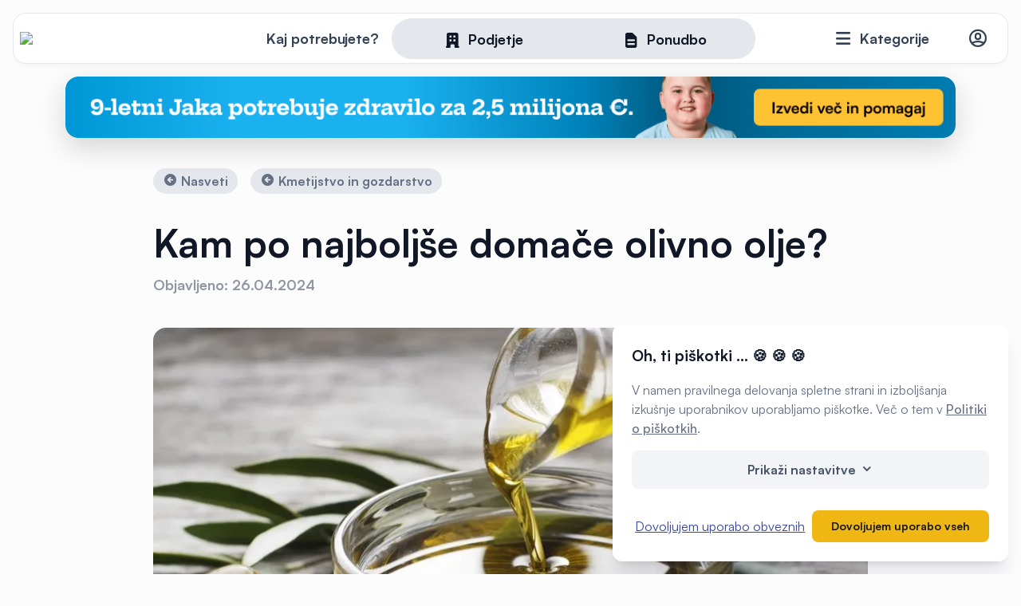

--- FILE ---
content_type: text/html; charset=UTF-8
request_url: https://www.moja-dejavnost.si/nasveti/kam-po-najboljse-domace-olivno-olje
body_size: 21426
content:
<!doctype html>
<html lang="sl-SI">
<head>
    <meta charset="UTF-8" />
    <title>Kam po kakovostno, domače olivno olje?</title>

	  <meta name="description" content="Odkrijte, zakaj izbrati domače olivno olje, kako preveriti njegovo kakovost in kako najti zanesljive ponudnike na strani Moja Dejavnost.">
	<meta property="og:locale" content="sl_SI" />
	<meta property="og:type" content="website" />
	  <meta property="og:description" content="Odkrijte, zakaj izbrati domače olivno olje, kako preveriti njegovo kakovost in kako najti zanesljive ponudnike na strani Moja Dejavnost.">
  <meta property="og:url" content="https://www.moja-dejavnost.si/nasveti/kam-po-najboljse-domace-olivno-olje">
  <meta property="og:site_name" content="Moja Dejavnost">
  <meta property="og:image" content="https://www.moja-dejavnost.si/media/upload/news/2024/05/721705_kam-po-najboljse-domace-olivno-olje-1-1200x630-crop.webp">
<link href="https://www.moja-dejavnost.si" rel="home" />
<link href="https://www.moja-dejavnost.si/nasveti/kam-po-najboljse-domace-olivno-olje" rel="canonical" />

	
	<link rel="stylesheet" href="https://www.moja-dejavnost.si/assets/cache/a4e9fcf8a18ff433cb2f5650f776028d.css" />

	<meta name="viewport" content="width=device-width, initial-scale=1" />
	<meta http-equiv="cleartype" content="on" />
	<link rel="icon" type="image/png" href="https://www.moja-dejavnost.si/assets/img/favicon32.png" sizes="32x32" />

	<link rel="apple-touch-icon" sizes="57x57" href="https://www.moja-dejavnost.si/assets/img/favicon/apple-icon-57x57.png">
	<link rel="apple-touch-icon" sizes="60x60" href="https://www.moja-dejavnost.si/assets/img/favicon/apple-icon-60x60.png">
	<link rel="apple-touch-icon" sizes="72x72" href="https://www.moja-dejavnost.si/assets/img/favicon/apple-icon-72x72.png">
	<link rel="apple-touch-icon" sizes="76x76" href="https://www.moja-dejavnost.si/assets/img/favicon/apple-icon-76x76.png">
	<link rel="apple-touch-icon" sizes="114x114" href="https://www.moja-dejavnost.si/assets/img/favicon/apple-icon-114x114.png">
	<link rel="apple-touch-icon" sizes="120x120" href="https://www.moja-dejavnost.si/assets/img/favicon/apple-icon-120x120.png">
	<link rel="apple-touch-icon" sizes="144x144" href="https://www.moja-dejavnost.si/assets/img/favicon/apple-icon-144x144.png">
	<link rel="apple-touch-icon" sizes="152x152" href="https://www.moja-dejavnost.si/assets/img/favicon/apple-icon-152x152.png">
	<link rel="apple-touch-icon" sizes="180x180" href="https://www.moja-dejavnost.si/assets/img/favicon/apple-icon-180x180.png">
	<link rel="icon" type="image/png" sizes="192x192"  href="https://www.moja-dejavnost.si/assets/img/favicon/android-icon-192x192.png">
	<link rel="icon" type="image/png" sizes="32x32" href="https://www.moja-dejavnost.si/assets/img/favicon/favicon-32x32.png">
	<link rel="icon" type="image/png" sizes="96x96" href="https://www.moja-dejavnost.si/assets/img/favicon/favicon-96x96.png">
	<link rel="icon" type="image/png" sizes="16x16" href="https://www.moja-dejavnost.si/assets/img/favicon/favicon-16x16.png">
	<link rel="manifest" href="https://www.moja-dejavnost.si/assets/img/favicon/manifest.json">
	<meta name="msapplication-TileColor" content="#ffffff">
	<meta name="msapplication-TileImage" content="https://www.moja-dejavnost.si/assets/img/favicon/ms-icon-144x144.png">
	<meta name="theme-color" content="#ffffff">

	<script>
		var baseURL = 'https://www.moja-dejavnost.si';
		var lang = 'sl-SI';
	</script>
		<script async defer data-domain="moja-dejavnost.si" src="https://plausible.cnj.digital/js/plausible.js"></script>
	
	<script type='text/javascript'>
	window.smartlook||(function(d) {
	var o=smartlook=function(){ o.api.push(arguments)},h=d.getElementsByTagName('head')[0];
	var c=d.createElement('script');o.api=new Array();c.async=true;c.type='text/javascript';
	c.charset='utf-8';c.src='https://web-sdk.smartlook.com/recorder.js';h.appendChild(c);
	})(document);
	smartlook('init', 'cdc2aebc33b8c43c8c9e5adeecdba47e26406b5f', { region: 'eu' });
	</script>

	
	
	<!-- Google Tag Manager -->
	<script>(function(w,d,s,l,i){w[l]=w[l]||[];w[l].push({'gtm.start':
	new Date().getTime(),event:'gtm.js'});var f=d.getElementsByTagName(s)[0],
	j=d.createElement(s),dl=l!='dataLayer'?'&l='+l:'';j.async=true;j.src=
	'https://www.googletagmanager.com/gtm.js?id='+i+dl;f.parentNode.insertBefore(j,f);
	})(window,document,'script','dataLayer','GTM-TLQ63P8V');</script>
	<!-- End Google Tag Manager -->

	
</head>
<body class="news-single ">
	<!-- Google Tag Manager (noscript) -->
<noscript><iframe src="https://www.googletagmanager.com/ns.html?id=GTM-TLQ63P8V"
height="0" width="0" style="display:none;visibility:hidden"></iframe></noscript>
<!-- End Google Tag Manager (noscript) -->
	
<header>
	<div class="header-wrap">
		<div class="d-flex justify-content-between align-items-center">
			<a href="https://www.moja-dejavnost.si" class="logo"><img src="https://www.moja-dejavnost.si/assets/img/logo.svg" /></a>
							<div class="searchbox">
  <form method="get" action="https://www.moja-dejavnost.si/search" class="searchfrm">
    <div class="pick_type">
      <span class="search_prompt">Kaj potrebujete?</span>
      <div class="pills_wrapper">
        <div class="white_pill"></div>
        <label class=""><input type="radio" name="type" value="company"  /><span class="icon-office-building"></span><span>Podjetje</span><span class="select-bg"></span></label><label><input type="radio" name="type" value="offer" /><span class="icon-document-text"></span><span>Ponudbo</span><span class="select-bg"></span></label>
      </div>
    </div>
    <div class="type-tab d-none" data-type="company">
      <a href="#" class="closeSearchbox"><span class="icon-x-outline"></span></a>
      <div>
        <h3>Najdite podjetje</h3>
        <p class="subtitle">Iščite po največji bazi izvajalcev</p>
      </div>
      <div class="row">
        <div class="col-lg-8">
          <div class="input-w-icon mb-3">
            <span class="icon-search-outline pre"></span>
            <input type="text" name="query" class="query autocomplete group urlsuggest" data-type="global" placeholder="Ime podjetja, storitev ..." />
          </div>
          <div class="input-group">
            <div class="input-w-icon">
              <span class="icon-location-marker-outline pre"></span>
              <select name="city" class="city-picker mylocation" data-selected-id="" placeholder="V katerem kraju?"></select>
              <input type="hidden" name="location" class="custom-location" data-value="Moja lokacija" />
            </div>
            <div class="input-w-icon">
              <span class="icon-map-outline pre"></span>
              <select name="distance" class="distance selectize single" data-placeholder="Oddaljenost">
                <option value=""></option>
                <option value="10">10km</option>
                <option value="20">20km</option>
                <option value="50">50km</option>
              </select>
            </div>
          </div>
        </div>
        <div class="col-lg-4">
          <div class="switchbox_wrapper mb-3">
            <label class="switchbox">
              Trenutno odprto              <div class="switch">
                <input type="checkbox" name="open" value="true">
                <span class="slider round"></span>
              </div>
            </label>
          </div>
          <button type="submit" class="btn xl full">
            Prikaži podjetja          </button>
        </div>
      </div>
    </div>

    <div class="type-tab d-none" data-type="offer">
      <a href="#" class="closeSearchbox"><span class="icon-x-outline"></span></a>
      <div>
        <h3>Prejmite 5 ponudb</h3>
        <p class="subtitle">Poskrbeli bomo, da vaše povpraševanje prejmejo preverjeni izvajalci</p>
      </div>
      <div class="row">
        <div class="col-lg-12">
          <div class="input-w-icon ">
            <span class="icon-search-outline pre"></span>
            <input type="text" name="service" class="query autocomplete " data-type="service" placeholder="Tip storitve" />
          </div>
        </div>
        <div class="col-lg-8" style="margin-top: 1rem">
          <div class="input-group">
            <div class="input-w-icon">
              <span class="icon-location-marker-outline pre"></span>
              <select name="city-service" class="city-picker mylocation regions" data-selected-id="" placeholder="V katerem kraju?"></select>
              <input type="hidden" name="location" class="custom-location" data-value="Moja lokacija" />
            </div>
            <div class="input-w-icon">
              <span class="icon-calendar-outline pre"></span>
              <select name="timeframe-service" class="distance selectize single" data-placeholder="Kdaj potrebujete izvedbo?">
                <option value="0">Takoj</option>
                <option value="1">V enem mesecu</option>
                <option value="1-3">Čez 1 do 3 mesece</option>
                <option value="3-6">Čez 3 do 6 mesecev</option>
                <option value="6">Čez več kot 6 mesecev</option>
                <option value="-1">Še ne vem</option>
              </select>
            </div>
          </div>
        </div>
        <div class="col-lg-4" style="margin-top: 1rem">
          <a href="https://www.moja-dejavnost.si/povprasevanje" class="btn xl full inquiry-overlay text-center transfer_params">
            Zahtevaj ponudbe          </a>
        </div>
      </div>
    </div>
  </form>
</div>
						<div class="d-flex justify-content-end align-items-center">
				<div class="category-menu">
					<a href="#" class="categories"><span class="icon-menu"></span> <span class="text">Kategorije</span></a>
					<div class="categories_wrap">
						<div class="inner d-flex">
						<div class="topcat"><ul><li><a href="https://www.moja-dejavnost.si/kategorije/avto-moto" class="d-flex align-items-center has_children" data-id="1"><span class="image"><img src="https://www.moja-dejavnost.si/media/upload/categories/avto-moto.svg" class="" style="max-width:54px; max-height:54px" alt=""/></span><span><span class="name">Avto-moto</span><span class="count">3734 storitev</span></span></a><li><a href="https://www.moja-dejavnost.si/kategorije/prevozi" class="d-flex align-items-center has_children" data-id="21"><span class="image"><img src="https://www.moja-dejavnost.si/media/upload/categories/transport.svg" class="" style="max-width:54px; max-height:54px" alt=""/></span><span><span class="name">Prevozi</span><span class="count">2043 storitev</span></span></a><li><a href="https://www.moja-dejavnost.si/kategorije/kultura-umetnost-razvedrilo" class="d-flex align-items-center has_children" data-id="32"><span class="image"><img src="https://www.moja-dejavnost.si/media/upload/categories/kultura-umetnost-razvedrilo.svg" class="" style="max-width:54px; max-height:54px" alt=""/></span><span><span class="name">Kultura, umetnost, razvedrilo</span><span class="count">968 storitev</span></span></a><li><a href="https://www.moja-dejavnost.si/kategorije/dom-in-vrt" class="d-flex align-items-center has_children" data-id="43"><span class="image"><img src="https://www.moja-dejavnost.si/media/upload/categories/dom-vrt.svg" class="" style="max-width:54px; max-height:54px" alt=""/></span><span><span class="name">Dom in vrt</span><span class="count">8828 storitev</span></span></a><li><a href="https://www.moja-dejavnost.si/kategorije/lepota-in-nega" class="d-flex align-items-center has_children" data-id="89"><span class="image"><img src="https://www.moja-dejavnost.si/media/upload/categories/lepota-nega.svg" class="" style="max-width:54px; max-height:54px" alt=""/></span><span><span class="name">Lepota in nega</span><span class="count">2032 storitev</span></span></a><li><a href="https://www.moja-dejavnost.si/kategorije/dobro-pocutje" class="d-flex align-items-center has_children" data-id="100"><span class="image"><img src="https://www.moja-dejavnost.si/media/upload/categories/wellness.svg" class="" style="max-width:54px; max-height:54px" alt=""/></span><span><span class="name">Dobro počutje</span><span class="count">1171 storitev</span></span></a><li><a href="https://www.moja-dejavnost.si/kategorije/zdravstvene-ustanove-in-storitve" class="d-flex align-items-center has_children" data-id="109"><span class="image"><img src="https://www.moja-dejavnost.si/media/upload/categories/zdravje.svg" class="" style="max-width:54px; max-height:54px" alt=""/></span><span><span class="name">Zdravstvene ustanove in storitve</span><span class="count">2422 storitev</span></span></a><li><a href="https://www.moja-dejavnost.si/kategorije/gradbenistvo-in-nepremicnine" class="d-flex align-items-center has_children" data-id="125"><span class="image"><img src="https://www.moja-dejavnost.si/media/upload/categories/gradbenistvo-nepremicnine.svg" class="" style="max-width:54px; max-height:54px" alt=""/></span><span><span class="name">Gradbeništvo in nepremičnine</span><span class="count">11000 storitev</span></span></a><li><a href="https://www.moja-dejavnost.si/kategorije/zivilske-trgovine" class="d-flex align-items-center has_children" data-id="163"><span class="image"><img src="https://www.moja-dejavnost.si/media/upload/categories/zivilske-trgovine.svg" class="" style="max-width:54px; max-height:54px" alt=""/></span><span><span class="name">Živilske trgovine</span><span class="count">1597 storitev</span></span></a><li><a href="https://www.moja-dejavnost.si/kategorije/specializirane-trgovine" class="d-flex align-items-center has_children" data-id="173"><span class="image"><img src="https://www.moja-dejavnost.si/media/upload/categories/specializirane-trgovine.svg" class="" style="max-width:54px; max-height:54px" alt=""/></span><span><span class="name">Specializirane trgovine</span><span class="count">986 storitev</span></span></a><li><a href="https://www.moja-dejavnost.si/kategorije/storitve-dejavnosti" class="d-flex align-items-center has_children" data-id="185"><span class="image"><img src="https://www.moja-dejavnost.si/media/upload/categories/storitve-dejavnosti.svg" class="" style="max-width:54px; max-height:54px" alt=""/></span><span><span class="name">Storitvene dejavnosti</span><span class="count">1725 storitev</span></span></a><li><a href="https://www.moja-dejavnost.si/kategorije/gostinstvo" class="d-flex align-items-center has_children" data-id="199"><span class="image"><img src="https://www.moja-dejavnost.si/media/upload/categories/gostinstvo.svg" class="" style="max-width:54px; max-height:54px" alt=""/></span><span><span class="name">Gostinstvo</span><span class="count">4931 storitev</span></span></a><li><a href="https://www.moja-dejavnost.si/kategorije/sport-prosti-cas-in-rekreacija" class="d-flex align-items-center has_children" data-id="212"><span class="image"><img src="https://www.moja-dejavnost.si/media/upload/categories/sport.svg" class="" style="max-width:54px; max-height:54px" alt=""/></span><span><span class="name">Šport, prosti čas in rekreacija</span><span class="count">1397 storitev</span></span></a><li><a href="https://www.moja-dejavnost.si/kategorije/turisticne-nastanitve-in-storitve" class="d-flex align-items-center has_children" data-id="222"><span class="image"><img src="https://www.moja-dejavnost.si/media/upload/categories/turizem.svg" class="" style="max-width:54px; max-height:54px" alt=""/></span><span><span class="name">Turistične nastanitve in storitve</span><span class="count">2372 storitev</span></span></a><li><a href="https://www.moja-dejavnost.si/kategorije/organizacije-in-javne-ustanove" class="d-flex align-items-center has_children" data-id="231"><span class="image"><img src="https://www.moja-dejavnost.si/media/upload/categories/organizacije.svg" class="" style="max-width:54px; max-height:54px" alt=""/></span><span><span class="name">Organizacije in javne ustanove</span><span class="count">1525 storitev</span></span></a><li><a href="https://www.moja-dejavnost.si/kategorije/kmetijstvo-in-gozdarstvo" class="d-flex align-items-center has_children" data-id="239"><span class="image"><img src="https://www.moja-dejavnost.si/media/upload/categories/kmetijstvo.svg" class="" style="max-width:54px; max-height:54px" alt=""/></span><span><span class="name">Kmetijstvo in gozdarstvo</span><span class="count">2456 storitev</span></span></a><li><a href="https://www.moja-dejavnost.si/kategorije/proizvodnja-in-industrija" class="d-flex align-items-center has_children" data-id="252"><span class="image"><img src="https://www.moja-dejavnost.si/media/upload/categories/proizvodnja.svg" class="" style="max-width:54px; max-height:54px" alt=""/></span><span><span class="name">Proizvodnja in industrija</span><span class="count">3966 storitev</span></span></a><li><a href="https://www.moja-dejavnost.si/kategorije/obrtnistvo" class="d-flex align-items-center has_children" data-id="277"><span class="image"><img src="https://www.moja-dejavnost.si/media/upload/categories/obrtnistvo.svg" class="" style="max-width:54px; max-height:54px" alt=""/></span><span><span class="name">Obrtništvo</span><span class="count">2404 storitev</span></span></a><li><a href="https://www.moja-dejavnost.si/kategorije/izobrazevanje-in-usposabljanje" class="d-flex align-items-center has_children" data-id="292"><span class="image"><img src="https://www.moja-dejavnost.si/media/upload/categories/izobrazevanje.svg" class="" style="max-width:54px; max-height:54px" alt=""/></span><span><span class="name">Izobraževanje in usposabljanje</span><span class="count">1443 storitev</span></span></a><li><a href="https://www.moja-dejavnost.si/kategorije/oblacila-in-moda" class="d-flex align-items-center has_children" data-id="306"><span class="image"><img src="https://www.moja-dejavnost.si/media/upload/categories/oblacila-moda.svg" class="" style="max-width:54px; max-height:54px" alt=""/></span><span><span class="name">Oblačila in moda</span><span class="count">1072 storitev</span></span></a><li><a href="https://www.moja-dejavnost.si/kategorije/poslovne-storitve" class="d-flex align-items-center has_children" data-id="323"><span class="image"><img src="https://www.moja-dejavnost.si/media/upload/categories/poslovne-storitve.svg" class="" style="max-width:54px; max-height:54px" alt=""/></span><span><span class="name">Poslovne storitve</span><span class="count">3942 storitev</span></span></a><li><a href="https://www.moja-dejavnost.si/kategorije/domace-zivali" class="d-flex align-items-center has_children" data-id="341"><span class="image"><img src="https://www.moja-dejavnost.si/media/upload/categories/domace-zivali.svg" class="" style="max-width:54px; max-height:54px" alt=""/></span><span><span class="name">Domače živali</span><span class="count">541 storitev</span></span></a></ul></div><div class="subcat" data-id-parent="1"><div class="subcat-header"><a href="#" class="back_to_parent_cat"><span class="icon-arrow-circle-left"></span> Vse kategorije</a><h4>Avto-moto</h4></div><ul><li class="show_all"><a href="https://www.moja-dejavnost.si/kategorije/avto-moto"><span class="icon-view-grid"></span>Prikaži celotno kategorijo</a><li><a href="https://www.moja-dejavnost.si/kategorije/avto-moto/avtodeli"><span class="name">Avtodeli</span><span class="count">239 storitev</span></span></a><li><a href="https://www.moja-dejavnost.si/kategorije/avto-moto/avtoservis"><span class="name">Avtoservis</span><span class="count">994 storitev</span></span></a><li><a href="https://www.moja-dejavnost.si/kategorije/avto-moto/avtopralnice"><span class="name">Avtopralnice</span><span class="count">161 storitev</span></span></a><li><a href="https://www.moja-dejavnost.si/kategorije/avto-moto/avtosole"><span class="name">Avtošole</span><span class="count">130 storitev</span></span></a><li><a href="https://www.moja-dejavnost.si/kategorije/avto-moto/avtovleka"><span class="name">Avtovleka</span><span class="count">216 storitev</span></span></a><li><a href="https://www.moja-dejavnost.si/kategorije/avto-moto/tehnicni-pregledi-vozil-in-registracije"><span class="name">Tehnični pregledi vozil in registracije</span><span class="count">47 storitev</span></span></a><li><a href="https://www.moja-dejavnost.si/kategorije/avto-moto/vulkanizerstva"><span class="name">Vulkanizerstva</span><span class="count">267 storitev</span></span></a><li><a href="https://www.moja-dejavnost.si/kategorije/avto-moto/avtoodpadi"><span class="name">Avtoodpadi</span><span class="count">15 storitev</span></span></a><li><a href="https://www.moja-dejavnost.si/kategorije/avto-moto/odkup-in-prodaja-rabljenih-vozil"><span class="name">Odkup in prodaja rabljenih vozil</span><span class="count">324 storitev</span></span></a><li><a href="https://www.moja-dejavnost.si/kategorije/avto-moto/popravila-avtomobilov"><span class="name">Popravila avtomobilov</span><span class="count">580 storitev</span></span></a><li><a href="https://www.moja-dejavnost.si/kategorije/avto-moto/avtohise"><span class="name">Avtohiše</span><span class="count">85 storitev</span></span></a><li><a href="https://www.moja-dejavnost.si/kategorije/avto-moto/avto-prikolice-in-avtodomi"><span class="name">Avto prikolice in avtodomi</span><span class="count">74 storitev</span></span></a><li><a href="https://www.moja-dejavnost.si/kategorije/avto-moto/temnenje-stekel"><span class="name">Temnenje stekel</span><span class="count">12 storitev</span></span></a><li><a href="https://www.moja-dejavnost.si/kategorije/avto-moto/bencinske-crpalke"><span class="name">Bencinske črpalke</span><span class="count">23 storitev</span></span></a><li><a href="https://www.moja-dejavnost.si/kategorije/avto-moto/prodaja-in-servis-koles"><span class="name">Prodaja in servis koles</span><span class="count">88 storitev</span></span></a><li><a href="https://www.moja-dejavnost.si/kategorije/avto-moto/motorna-kolesa-deli-in-dodatna-oprema"><span class="name">Motorna kolesa, deli in dodatna oprema</span><span class="count">101 storitev</span></span></a><li><a href="https://www.moja-dejavnost.si/kategorije/avto-moto/navtika"><span class="name">Navtika</span><span class="count">174 storitev</span></span></a><li><a href="https://www.moja-dejavnost.si/kategorije/avto-moto/letalstvo"><span class="name">Letalstvo</span><span class="count">42 storitev</span></span></a><li><a href="https://www.moja-dejavnost.si/kategorije/avto-moto/gospodarska-vozila"><span class="name">Gospodarska vozila</span><span class="count">162 storitev</span></span></a></ul></div><div class="subcat" data-id-parent="21"><div class="subcat-header"><a href="#" class="back_to_parent_cat"><span class="icon-arrow-circle-left"></span> Vse kategorije</a><h4>Prevozi</h4></div><ul><li class="show_all"><a href="https://www.moja-dejavnost.si/kategorije/prevozi"><span class="icon-view-grid"></span>Prikaži celotno kategorijo</a><li><a href="https://www.moja-dejavnost.si/kategorije/prevozi/najem-kombija"><span class="name">Najem kombija</span><span class="count">90 storitev</span></span></a><li><a href="https://www.moja-dejavnost.si/kategorije/prevozi/tematski-prevozi"><span class="name">Tematski prevozi</span><span class="count">41 storitev</span></span></a><li><a href="https://www.moja-dejavnost.si/kategorije/prevozi/najem-vozila"><span class="name">Najem vozila</span><span class="count">106 storitev</span></span></a><li><a href="https://www.moja-dejavnost.si/kategorije/prevozi/taksi-prevozi"><span class="name">Taksi prevozi</span><span class="count">254 storitev</span></span></a><li><a href="https://www.moja-dejavnost.si/kategorije/prevozi/izredni-prevozi"><span class="name">Izredni prevozi</span><span class="count">201 storitev</span></span></a><li><a href="https://www.moja-dejavnost.si/kategorije/prevozi/avtoprevozniki"><span class="name">Avtoprevozniki</span><span class="count">936 storitev</span></span></a><li><a href="https://www.moja-dejavnost.si/kategorije/prevozi/logistika"><span class="name">Logistika</span><span class="count">163 storitev</span></span></a><li><a href="https://www.moja-dejavnost.si/kategorije/prevozi/prevozi-zivih-zivali"><span class="name">Prevozi živih živali</span><span class="count">11 storitev</span></span></a><li><a href="https://www.moja-dejavnost.si/kategorije/prevozi/spedicija"><span class="name">Špedicija</span><span class="count">58 storitev</span></span></a><li><a href="https://www.moja-dejavnost.si/kategorije/prevozi/selitveni-servisi"><span class="name">Selitveni servisi</span><span class="count">98 storitev</span></span></a><li><a href="https://www.moja-dejavnost.si/kategorije/prevozi/razsuti-tovor"><span class="name">Razsuti tovor</span><span class="count">85 storitev</span></span></a></ul></div><div class="subcat" data-id-parent="32"><div class="subcat-header"><a href="#" class="back_to_parent_cat"><span class="icon-arrow-circle-left"></span> Vse kategorije</a><h4>Kultura, umetnost, razvedrilo</h4></div><ul><li class="show_all"><a href="https://www.moja-dejavnost.si/kategorije/kultura-umetnost-razvedrilo"><span class="icon-view-grid"></span>Prikaži celotno kategorijo</a><li><a href="https://www.moja-dejavnost.si/kategorije/kultura-umetnost-razvedrilo/muzeji-in-galerije"><span class="name">Muzeji in galerije</span><span class="count">78 storitev</span></span></a><li><a href="https://www.moja-dejavnost.si/kategorije/kultura-umetnost-razvedrilo/organizacija-dogodkov"><span class="name">Organizacija dogodkov</span><span class="count">217 storitev</span></span></a><li><a href="https://www.moja-dejavnost.si/kategorije/kultura-umetnost-razvedrilo/umetniki"><span class="name">Umetniki</span><span class="count">93 storitev</span></span></a><li><a href="https://www.moja-dejavnost.si/kategorije/kultura-umetnost-razvedrilo/restavriranje-in-konservatorstvo"><span class="name">Restavriranje in konservatorstvo</span><span class="count">31 storitev</span></span></a><li><a href="https://www.moja-dejavnost.si/kategorije/kultura-umetnost-razvedrilo/literarno-ustvarjanje"><span class="name">Literarno ustvarjanje</span><span class="count">24 storitev</span></span></a><li><a href="https://www.moja-dejavnost.si/kategorije/kultura-umetnost-razvedrilo/bendi-ansambli-orkestri-in-zbori"><span class="name">Bendi, ansambli, orkestri in zbori</span><span class="count">110 storitev</span></span></a><li><a href="https://www.moja-dejavnost.si/kategorije/kultura-umetnost-razvedrilo/multimedijske-storitve-in-oprema"><span class="name">Multimedijske storitve in oprema</span><span class="count">122 storitev</span></span></a><li><a href="https://www.moja-dejavnost.si/kategorije/kultura-umetnost-razvedrilo/avdio-video-produkcije-in-oprema"><span class="name">Avdio-video produkcije in oprema</span><span class="count">156 storitev</span></span></a><li><a href="https://www.moja-dejavnost.si/kategorije/kultura-umetnost-razvedrilo/otroske-igralnice-in-animacija"><span class="name">Otroške igralnice in animacija</span><span class="count">82 storitev</span></span></a><li><a href="https://www.moja-dejavnost.si/kategorije/kultura-umetnost-razvedrilo/vedezevanje-in-astrologija"><span class="name">Vedeževanje in astrologija</span><span class="count">55 storitev</span></span></a></ul></div><div class="subcat" data-id-parent="43"><div class="subcat-header"><a href="#" class="back_to_parent_cat"><span class="icon-arrow-circle-left"></span> Vse kategorije</a><h4>Dom in vrt</h4></div><ul><li class="show_all"><a href="https://www.moja-dejavnost.si/kategorije/dom-in-vrt"><span class="icon-view-grid"></span>Prikaži celotno kategorijo</a><li><a href="https://www.moja-dejavnost.si/kategorije/dom-in-vrt/ogrevalne-naprave-in-sistemi"><span class="name">Ogrevalne naprave in sistemi</span><span class="count">737 storitev</span></span></a><li><a href="https://www.moja-dejavnost.si/kategorije/dom-in-vrt/urejanje-okolice"><span class="name">Urejanje okolice</span><span class="count">287 storitev</span></span></a><li><a href="https://www.moja-dejavnost.si/kategorije/dom-in-vrt/prezracevalni-sistemi"><span class="name">Prezračevalni sistemi</span><span class="count">195 storitev</span></span></a><li><a href="https://www.moja-dejavnost.si/kategorije/dom-in-vrt/prenova-stanovanja-ali-hise"><span class="name">Prenova stanovanja ali hiše</span><span class="count">394 storitev</span></span></a><li><a href="https://www.moja-dejavnost.si/kategorije/dom-in-vrt/notranja-oprema"><span class="name">Notranja oprema</span><span class="count">580 storitev</span></span></a><li><a href="https://www.moja-dejavnost.si/kategorije/dom-in-vrt/klimatske-naprave-servis-prodaja-in-montaza"><span class="name">Klimatske naprave, servis, prodaja in montaža</span><span class="count">325 storitev</span></span></a><li><a href="https://www.moja-dejavnost.si/kategorije/dom-in-vrt/cistilne-naprave-prodaja-vgradnja-vzdrzevanje"><span class="name">Čistilne naprave, prodaja, vgradnja, vzdrževanje</span><span class="count">51 storitev</span></span></a><li><a href="https://www.moja-dejavnost.si/kategorije/dom-in-vrt/prenova-kopalnice"><span class="name">Prenova kopalnice</span><span class="count">184 storitev</span></span></a><li><a href="https://www.moja-dejavnost.si/kategorije/dom-in-vrt/alu-pvc-in-lesena-okna"><span class="name">ALU, PVC in lesena okna</span><span class="count">213 storitev</span></span></a><li><a href="https://www.moja-dejavnost.si/kategorije/dom-in-vrt/hisni-tekstil"><span class="name">Hišni tekstil</span><span class="count">40 storitev</span></span></a><li><a href="https://www.moja-dejavnost.si/kategorije/dom-in-vrt/kamini-in-peci"><span class="name">Kamini in peči</span><span class="count">130 storitev</span></span></a><li><a href="https://www.moja-dejavnost.si/kategorije/dom-in-vrt/hisni-nadstreski"><span class="name">Hišni nadstreški</span><span class="count">202 storitev</span></span></a><li><a href="https://www.moja-dejavnost.si/kategorije/dom-in-vrt/notranja-vrata"><span class="name">Notranja vrata</span><span class="count">118 storitev</span></span></a><li><a href="https://www.moja-dejavnost.si/kategorije/dom-in-vrt/notranje-oblikovanje"><span class="name">Notranje oblikovanje</span><span class="count">84 storitev</span></span></a><li><a href="https://www.moja-dejavnost.si/kategorije/dom-in-vrt/pametne-instalacije"><span class="name">Pametne inštalacije</span><span class="count">58 storitev</span></span></a><li><a href="https://www.moja-dejavnost.si/kategorije/dom-in-vrt/pohistvo-po-meri"><span class="name">Pohištvo po meri</span><span class="count">495 storitev</span></span></a><li><a href="https://www.moja-dejavnost.si/kategorije/dom-in-vrt/polaganje-kamna"><span class="name">Polaganje kamna</span><span class="count">66 storitev</span></span></a><li><a href="https://www.moja-dejavnost.si/kategorije/dom-in-vrt/polaganje-keramike"><span class="name">Polaganje keramike</span><span class="count">345 storitev</span></span></a><li><a href="https://www.moja-dejavnost.si/kategorije/dom-in-vrt/polaganje-talnih-oblog"><span class="name">Polaganje talnih oblog</span><span class="count">237 storitev</span></span></a><li><a href="https://www.moja-dejavnost.si/kategorije/dom-in-vrt/popravilo-in-montaza-pohistva"><span class="name">Popravilo in montaža pohištva</span><span class="count">194 storitev</span></span></a><li><a href="https://www.moja-dejavnost.si/kategorije/dom-in-vrt/svetila"><span class="name">Svetila</span><span class="count">44 storitev</span></span></a><li><a href="https://www.moja-dejavnost.si/kategorije/dom-in-vrt/montaza-tapet"><span class="name">Montaža tapet</span><span class="count">20 storitev</span></span></a><li><a href="https://www.moja-dejavnost.si/kategorije/dom-in-vrt/sencila"><span class="name">Senčila</span><span class="count">199 storitev</span></span></a><li><a href="https://www.moja-dejavnost.si/kategorije/dom-in-vrt/stavbno-pohistvo"><span class="name">Stavbno pohištvo</span><span class="count">573 storitev</span></span></a><li><a href="https://www.moja-dejavnost.si/kategorije/dom-in-vrt/talne-obloge"><span class="name">Talne obloge</span><span class="count">127 storitev</span></span></a><li><a href="https://www.moja-dejavnost.si/kategorije/dom-in-vrt/vgradne-omare"><span class="name">Vgradne omare</span><span class="count">17 storitev</span></span></a><li><a href="https://www.moja-dejavnost.si/kategorije/dom-in-vrt/vhodna-vrata"><span class="name">Vhodna vrata</span><span class="count">90 storitev</span></span></a><li><a href="https://www.moja-dejavnost.si/kategorije/dom-in-vrt/gradnja-bazenov"><span class="name">Gradnja bazenov</span><span class="count">32 storitev</span></span></a><li><a href="https://www.moja-dejavnost.si/kategorije/dom-in-vrt/cistilni-servisi"><span class="name">Čistilni servisi</span><span class="count">823 storitev</span></span></a><li><a href="https://www.moja-dejavnost.si/kategorije/dom-in-vrt/asfaltiranje-dvorisc"><span class="name">Asfaltiranje dvorišč</span><span class="count">44 storitev</span></span></a><li><a href="https://www.moja-dejavnost.si/kategorije/dom-in-vrt/bazenska-tehnika-in-oprema"><span class="name">Bazenska tehnika in oprema</span><span class="count">23 storitev</span></span></a><li><a href="https://www.moja-dejavnost.si/kategorije/dom-in-vrt/izdelava-in-montaza-ograj"><span class="name">Izdelava in montaža ograj</span><span class="count">216 storitev</span></span></a><li><a href="https://www.moja-dejavnost.si/kategorije/dom-in-vrt/kosnja-in-vzdrzevanje-trate"><span class="name">Košnja in vzdrževanje trate</span><span class="count">156 storitev</span></span></a><li><a href="https://www.moja-dejavnost.si/kategorije/dom-in-vrt/kovinske-ograje"><span class="name">Kovinske ograje</span><span class="count">244 storitev</span></span></a><li><a href="https://www.moja-dejavnost.si/kategorije/dom-in-vrt/krajinski-arhitekti"><span class="name">Krajinski arhitekti</span><span class="count">40 storitev</span></span></a><li><a href="https://www.moja-dejavnost.si/kategorije/dom-in-vrt/obrezovanje-dreves-in-zive-meje"><span class="name">Obrezovanje dreves in žive meje</span><span class="count">67 storitev</span></span></a><li><a href="https://www.moja-dejavnost.si/kategorije/dom-in-vrt/izdelava-in-postavitev-rastlinjakov"><span class="name">Izdelava in postavitev rastlinjakov</span><span class="count">36 storitev</span></span></a><li><a href="https://www.moja-dejavnost.si/kategorije/dom-in-vrt/izdelava-in-namestitev-garaznih-vrat"><span class="name">Izdelava in namestitev garažnih vrat</span><span class="count">51 storitev</span></span></a><li><a href="https://www.moja-dejavnost.si/kategorije/dom-in-vrt/prodaja-vrtnih-kosilnic-in-vrtne-opreme"><span class="name">Prodaja vrtnih kosilnic in vrtne opreme</span><span class="count">85 storitev</span></span></a><li><a href="https://www.moja-dejavnost.si/kategorije/dom-in-vrt/alarmni-sistemi"><span class="name">Alarmni sistemi</span><span class="count">38 storitev</span></span></a><li><a href="https://www.moja-dejavnost.si/kategorije/dom-in-vrt/polaganje-tlakovcev"><span class="name">Polaganje tlakovcev</span><span class="count">103 storitev</span></span></a><li><a href="https://www.moja-dejavnost.si/kategorije/dom-in-vrt/mizarstvo"><span class="name">Mizarstvo</span><span class="count">303 storitev</span></span></a><li><a href="https://www.moja-dejavnost.si/kategorije/dom-in-vrt/parketarstvo"><span class="name">Parketarstvo</span><span class="count">173 storitev</span></span></a><li><a href="https://www.moja-dejavnost.si/kategorije/dom-in-vrt/vrtnarstvo"><span class="name">Vrtnarstvo</span><span class="count">191 storitev</span></span></a><li><a href="https://www.moja-dejavnost.si/kategorije/dom-in-vrt/vzdrzevanje-objektov-hisniske-storitve"><span class="name">Vzdrževanje objektov, hišniške storitve</span><span class="count">153 storitev</span></span></a><li><a href="https://www.moja-dejavnost.si/kategorije/dom-in-vrt/trgovine-za-belo-tehniko"><span class="name">Trgovine z belo tehniko</span><span class="count">45 storitev</span></span></a></ul></div><div class="subcat" data-id-parent="89"><div class="subcat-header"><a href="#" class="back_to_parent_cat"><span class="icon-arrow-circle-left"></span> Vse kategorije</a><h4>Lepota in nega</h4></div><ul><li class="show_all"><a href="https://www.moja-dejavnost.si/kategorije/lepota-in-nega"><span class="icon-view-grid"></span>Prikaži celotno kategorijo</a><li><a href="https://www.moja-dejavnost.si/kategorije/lepota-in-nega/frizerski-saloni"><span class="name">Frizerski saloni</span><span class="count">715 storitev</span></span></a><li><a href="https://www.moja-dejavnost.si/kategorije/lepota-in-nega/kozmeticni-saloni"><span class="name">Kozmetični saloni</span><span class="count">603 storitev</span></span></a><li><a href="https://www.moja-dejavnost.si/kategorije/lepota-in-nega/solariji"><span class="name">Solariji</span><span class="count">9 storitev</span></span></a><li><a href="https://www.moja-dejavnost.si/kategorije/lepota-in-nega/tattoo-studiji"><span class="name">Tattoo studiji</span><span class="count">45 storitev</span></span></a><li><a href="https://www.moja-dejavnost.si/kategorije/lepota-in-nega/brivnice"><span class="name">Brivnice</span><span class="count">55 storitev</span></span></a><li><a href="https://www.moja-dejavnost.si/kategorije/lepota-in-nega/depilacije"><span class="name">Depilacije</span><span class="count">55 storitev</span></span></a><li><a href="https://www.moja-dejavnost.si/kategorije/lepota-in-nega/kozmetika"><span class="name">Kozmetika</span><span class="count">163 storitev</span></span></a><li><a href="https://www.moja-dejavnost.si/kategorije/lepota-in-nega/manikure-in-pedikure"><span class="name">Manikura in pedikura</span><span class="count">331 storitev</span></span></a><li><a href="https://www.moja-dejavnost.si/kategorije/lepota-in-nega/permanentni-makeup"><span class="name">Permanentni makeup</span><span class="count">26 storitev</span></span></a><li><a href="https://www.moja-dejavnost.si/kategorije/lepota-in-nega/vizazisti-in-licenje"><span class="name">Vizažisti in ličenje</span><span class="count">30 storitev</span></span></a></ul></div><div class="subcat" data-id-parent="100"><div class="subcat-header"><a href="#" class="back_to_parent_cat"><span class="icon-arrow-circle-left"></span> Vse kategorije</a><h4>Dobro počutje</h4></div><ul><li class="show_all"><a href="https://www.moja-dejavnost.si/kategorije/dobro-pocutje"><span class="icon-view-grid"></span>Prikaži celotno kategorijo</a><li><a href="https://www.moja-dejavnost.si/kategorije/dobro-pocutje/wellnes-in-spa"><span class="name">Wellness in spa</span><span class="count">55 storitev</span></span></a><li><a href="https://www.moja-dejavnost.si/kategorije/dobro-pocutje/akupunkture"><span class="name">Akupunkture</span><span class="count">18 storitev</span></span></a><li><a href="https://www.moja-dejavnost.si/kategorije/dobro-pocutje/masaze"><span class="name">Masaže</span><span class="count">457 storitev</span></span></a><li><a href="https://www.moja-dejavnost.si/kategorije/dobro-pocutje/bioresonance"><span class="name">Bioresonanca</span><span class="count">71 storitev</span></span></a><li><a href="https://www.moja-dejavnost.si/kategorije/dobro-pocutje/prehranska-dopolnila"><span class="name">Prehranska dopolnila</span><span class="count">92 storitev</span></span></a><li><a href="https://www.moja-dejavnost.si/kategorije/dobro-pocutje/reiki"><span class="name">Reiki</span><span class="count">20 storitev</span></span></a><li><a href="https://www.moja-dejavnost.si/kategorije/dobro-pocutje/alternativna-medicina"><span class="name">Alternativna medicina</span><span class="count">334 storitev</span></span></a><li><a href="https://www.moja-dejavnost.si/kategorije/dobro-pocutje/zeliscarstvo"><span class="name">Zeliščarstvo</span><span class="count">80 storitev</span></span></a><li><a href="https://www.moja-dejavnost.si/kategorije/dobro-pocutje/nutricionistika-in-dietetika"><span class="name">Nutricionistika in dietetika</span><span class="count">44 storitev</span></span></a></ul></div><div class="subcat" data-id-parent="109"><div class="subcat-header"><a href="#" class="back_to_parent_cat"><span class="icon-arrow-circle-left"></span> Vse kategorije</a><h4>Zdravstvene ustanove in storitve</h4></div><ul><li class="show_all"><a href="https://www.moja-dejavnost.si/kategorije/zdravstvene-ustanove-in-storitve"><span class="icon-view-grid"></span>Prikaži celotno kategorijo</a><li><a href="https://www.moja-dejavnost.si/kategorije/zdravstvene-ustanove-in-storitve/bolnice-poliklinike-in-zdravstveni-domovi"><span class="name">Bolnice, poliklinike in zdravstveni domovi</span><span class="count">46 storitev</span></span></a><li><a href="https://www.moja-dejavnost.si/kategorije/zdravstvene-ustanove-in-storitve/dermatoloske-ambulante"><span class="name">Dermatološke ambulante</span><span class="count">33 storitev</span></span></a><li><a href="https://www.moja-dejavnost.si/kategorije/zdravstvene-ustanove-in-storitve/fizioterapija-in-sportna-rehabilitacija"><span class="name">Fizioterapija in športna rehabilitacija</span><span class="count">159 storitev</span></span></a><li><a href="https://www.moja-dejavnost.si/kategorije/zdravstvene-ustanove-in-storitve/domovi-za-ostarele"><span class="name">Domovi za ostarele</span><span class="count">109 storitev</span></span></a><li><a href="https://www.moja-dejavnost.si/kategorije/zdravstvene-ustanove-in-storitve/lekarne"><span class="name">Lekarne</span><span class="count">106 storitev</span></span></a><li><a href="https://www.moja-dejavnost.si/kategorije/zdravstvene-ustanove-in-storitve/optike-in-okulisti"><span class="name">Optike in okulisti</span><span class="count">212 storitev</span></span></a><li><a href="https://www.moja-dejavnost.si/kategorije/zdravstvene-ustanove-in-storitve/porodnisnice-in-ginekoloske-ambulante"><span class="name">Porodnišnice in ginekološke ambulante</span><span class="count">53 storitev</span></span></a><li><a href="https://www.moja-dejavnost.si/kategorije/zdravstvene-ustanove-in-storitve/ambulante-za-psihoterapijo"><span class="name">Ambulante za psihoterapijo</span><span class="count">185 storitev</span></span></a><li><a href="https://www.moja-dejavnost.si/kategorije/zdravstvene-ustanove-in-storitve/svetovanje-zakonsko-druzinsko-in-osebno"><span class="name">Svetovanje - zakonsko, družinsko in osebno</span><span class="count">137 storitev</span></span></a><li><a href="https://www.moja-dejavnost.si/kategorije/zdravstvene-ustanove-in-storitve/zasebni-zdravniki"><span class="name">Zasebni zdravniki</span><span class="count">305 storitev</span></span></a><li><a href="https://www.moja-dejavnost.si/kategorije/zdravstvene-ustanove-in-storitve/zobne-ambulante"><span class="name">Zobne ambulante</span><span class="count">661 storitev</span></span></a><li><a href="https://www.moja-dejavnost.si/kategorije/zdravstvene-ustanove-in-storitve/pripomocki-in-oprema-za-ordinacije"><span class="name">Pripomočki in oprema za ordinacije</span><span class="count">39 storitev</span></span></a><li><a href="https://www.moja-dejavnost.si/kategorije/zdravstvene-ustanove-in-storitve/medicinski-prevozi"><span class="name">Medicinski prevozi</span><span class="count">49 storitev</span></span></a><li><a href="https://www.moja-dejavnost.si/kategorije/zdravstvene-ustanove-in-storitve/medicinski-pripomocki-in-oprema"><span class="name">Medicinski pripomočki in oprema</span><span class="count">133 storitev</span></span></a><li><a href="https://www.moja-dejavnost.si/kategorije/zdravstvene-ustanove-in-storitve/patronazne-sluzbe-in-pomoc-na-domu"><span class="name">Patronažne službe in pomoč na domu</span><span class="count">153 storitev</span></span></a><li><a href="https://www.moja-dejavnost.si/kategorije/zdravstvene-ustanove-in-storitve/kozmeticna-kirurgija-in-lepotni-posegi"><span class="name">Kozmetična kirurgija in lepotni posegi</span><span class="count">42 storitev</span></span></a></ul></div><div class="subcat" data-id-parent="125"><div class="subcat-header"><a href="#" class="back_to_parent_cat"><span class="icon-arrow-circle-left"></span> Vse kategorije</a><h4>Gradbeništvo in nepremičnine</h4></div><ul><li class="show_all"><a href="https://www.moja-dejavnost.si/kategorije/gradbenistvo-in-nepremicnine"><span class="icon-view-grid"></span>Prikaži celotno kategorijo</a><li><a href="https://www.moja-dejavnost.si/kategorije/gradbenistvo-in-nepremicnine/delo-na-visini"><span class="name">Delo na višini</span><span class="count">57 storitev</span></span></a><li><a href="https://www.moja-dejavnost.si/kategorije/gradbenistvo-in-nepremicnine/rusitvena-dela"><span class="name">Rušitvena dela</span><span class="count">60 storitev</span></span></a><li><a href="https://www.moja-dejavnost.si/kategorije/gradbenistvo-in-nepremicnine/izolacije"><span class="name">Izolacije</span><span class="count">93 storitev</span></span></a><li><a href="https://www.moja-dejavnost.si/kategorije/gradbenistvo-in-nepremicnine/arhitekti"><span class="name">Arhitekti</span><span class="count">181 storitev</span></span></a><li><a href="https://www.moja-dejavnost.si/kategorije/gradbenistvo-in-nepremicnine/diamantno-rezanje-in-vrtanje-betona"><span class="name">Diamantno rezanje in vrtanje betona</span><span class="count">72 storitev</span></span></a><li><a href="https://www.moja-dejavnost.si/kategorije/gradbenistvo-in-nepremicnine/fasaderstvo"><span class="name">Fasaderstvo</span><span class="count">545 storitev</span></span></a><li><a href="https://www.moja-dejavnost.si/kategorije/gradbenistvo-in-nepremicnine/geologija"><span class="name">Geologija</span><span class="count">151 storitev</span></span></a><li><a href="https://www.moja-dejavnost.si/kategorije/gradbenistvo-in-nepremicnine/geodetske-storitve"><span class="name">Geodetske storitve</span><span class="count">272 storitev</span></span></a><li><a href="https://www.moja-dejavnost.si/kategorije/gradbenistvo-in-nepremicnine/gradbeni-inzeniring"><span class="name">Gradbeni inženiring</span><span class="count">158 storitev</span></span></a><li><a href="https://www.moja-dejavnost.si/kategorije/gradbenistvo-in-nepremicnine/splosna-gradbena-dela"><span class="name">Splošna gradbena dela</span><span class="count">577 storitev</span></span></a><li><a href="https://www.moja-dejavnost.si/kategorije/gradbenistvo-in-nepremicnine/gradbeni-nadzor"><span class="name">Gradbeni nadzor</span><span class="count">153 storitev</span></span></a><li><a href="https://www.moja-dejavnost.si/kategorije/gradbenistvo-in-nepremicnine/gradbeno-in-arhitekturno-projektiranje"><span class="name">Gradbeno in arhitekturno projektiranje</span><span class="count">407 storitev</span></span></a><li><a href="https://www.moja-dejavnost.si/kategorije/gradbenistvo-in-nepremicnine/gradnja-na-kljuc"><span class="name">Gradnja na ključ</span><span class="count">167 storitev</span></span></a><li><a href="https://www.moja-dejavnost.si/kategorije/gradbenistvo-in-nepremicnine/izkopi-in-zemeljska-dela"><span class="name">Izkopi in zemeljska dela</span><span class="count">669 storitev</span></span></a><li><a href="https://www.moja-dejavnost.si/kategorije/gradbenistvo-in-nepremicnine/kiper-prevozi-prevozi-gradbenega-materiala"><span class="name">Kiper prevozi, prevozi gradbenega materiala</span><span class="count">141 storitev</span></span></a><li><a href="https://www.moja-dejavnost.si/kategorije/gradbenistvo-in-nepremicnine/montazna-gradnja"><span class="name">Montažna gradnja</span><span class="count">130 storitev</span></span></a><li><a href="https://www.moja-dejavnost.si/kategorije/gradbenistvo-in-nepremicnine/namestitev-ometov-in-estrihov"><span class="name">Namestitev ometov in estrihov</span><span class="count">131 storitev</span></span></a><li><a href="https://www.moja-dejavnost.si/kategorije/gradbenistvo-in-nepremicnine/plinske-instalacije"><span class="name">Plinske inštalacije</span><span class="count">89 storitev</span></span></a><li><a href="https://www.moja-dejavnost.si/kategorije/gradbenistvo-in-nepremicnine/postavitev-ostresja"><span class="name">Postavitev ostrešja</span><span class="count">248 storitev</span></span></a><li><a href="https://www.moja-dejavnost.si/kategorije/gradbenistvo-in-nepremicnine/stavbno-kleparstvo"><span class="name">Stavbno kleparstvo</span><span class="count">263 storitev</span></span></a><li><a href="https://www.moja-dejavnost.si/kategorije/gradbenistvo-in-nepremicnine/montaze-oken-vrat-in-sencil"><span class="name">Montaže oken, vrat in senčil</span><span class="count">199 storitev</span></span></a><li><a href="https://www.moja-dejavnost.si/kategorije/gradbenistvo-in-nepremicnine/strojne-instalacije"><span class="name">Strojne inštalacije</span><span class="count">471 storitev</span></span></a><li><a href="https://www.moja-dejavnost.si/kategorije/gradbenistvo-in-nepremicnine/suhomontaze"><span class="name">Suhomontaže</span><span class="count">410 storitev</span></span></a><li><a href="https://www.moja-dejavnost.si/kategorije/gradbenistvo-in-nepremicnine/vodovodne-instalacije"><span class="name">Vodovodne inštalacije</span><span class="count">319 storitev</span></span></a><li><a href="https://www.moja-dejavnost.si/kategorije/gradbenistvo-in-nepremicnine/trgovine-z-gradbenim-materialom"><span class="name">Trgovine z gradbenim materialom</span><span class="count">599 storitev</span></span></a><li><a href="https://www.moja-dejavnost.si/kategorije/gradbenistvo-in-nepremicnine/zakljucna-gradbena-dela"><span class="name">Zaključna gradbena dela</span><span class="count">327 storitev</span></span></a><li><a href="https://www.moja-dejavnost.si/kategorije/gradbenistvo-in-nepremicnine/zidarstvo"><span class="name">Zidarstvo</span><span class="count">188 storitev</span></span></a><li><a href="https://www.moja-dejavnost.si/kategorije/gradbenistvo-in-nepremicnine/izdelave-skarpe"><span class="name">Izdelave škarpe</span><span class="count">39 storitev</span></span></a><li><a href="https://www.moja-dejavnost.si/kategorije/gradbenistvo-in-nepremicnine/gradbena-mehanizacija"><span class="name">Gradbena mehanizacija</span><span class="count">323 storitev</span></span></a><li><a href="https://www.moja-dejavnost.si/kategorije/gradbenistvo-in-nepremicnine/cenitev-nepremicnin"><span class="name">Cenitev nepremičnin</span><span class="count">47 storitev</span></span></a><li><a href="https://www.moja-dejavnost.si/kategorije/gradbenistvo-in-nepremicnine/nepremicninske-agencije-in-posredniki"><span class="name">Nepremičninske agencije in posredniki</span><span class="count">254 storitev</span></span></a><li><a href="https://www.moja-dejavnost.si/kategorije/gradbenistvo-in-nepremicnine/upravljanje-nepremicnin"><span class="name">Upravljanje nepremičnin</span><span class="count">83 storitev</span></span></a><li><a href="https://www.moja-dejavnost.si/kategorije/gradbenistvo-in-nepremicnine/slikopleskarstvo"><span class="name">Slikopleskarstvo</span><span class="count">660 storitev</span></span></a><li><a href="https://www.moja-dejavnost.si/kategorije/gradbenistvo-in-nepremicnine/keramicarstvo"><span class="name">Keramičarstvo</span><span class="count">261 storitev</span></span></a><li><a href="https://www.moja-dejavnost.si/kategorije/gradbenistvo-in-nepremicnine/elektricarji"><span class="name">Električarji</span><span class="count">1110 storitev</span></span></a><li><a href="https://www.moja-dejavnost.si/kategorije/gradbenistvo-in-nepremicnine/krovstvo"><span class="name">Krovstvo</span><span class="count">536 storitev</span></span></a><li><a href="https://www.moja-dejavnost.si/kategorije/gradbenistvo-in-nepremicnine/tesarstvo"><span class="name">Tesarstvo</span><span class="count">312 storitev</span></span></a><li><a href="https://www.moja-dejavnost.si/kategorije/gradbenistvo-in-nepremicnine/trgovina-z-elektromaterialom"><span class="name">Trgovina z elektromaterialom</span><span class="count">119 storitev</span></span></a><li><a href="https://www.moja-dejavnost.si/kategorije/gradbenistvo-in-nepremicnine/industrijski-epoksi-strojni-tlaki"><span class="name">Industrijski, epoksi, strojni tlaki</span><span class="count">85 storitev</span></span></a><li><a href="https://www.moja-dejavnost.si/kategorije/gradbenistvo-in-nepremicnine/gradnja-in-vzdrzevanje-cest"><span class="name">Gradnja in vzdrževanje cest</span><span class="count">94 storitev</span></span></a></ul></div><div class="subcat" data-id-parent="163"><div class="subcat-header"><a href="#" class="back_to_parent_cat"><span class="icon-arrow-circle-left"></span> Vse kategorije</a><h4>Živilske trgovine</h4></div><ul><li class="show_all"><a href="https://www.moja-dejavnost.si/kategorije/zivilske-trgovine"><span class="icon-view-grid"></span>Prikaži celotno kategorijo</a><li><a href="https://www.moja-dejavnost.si/kategorije/zivilske-trgovine/domaci-izdelki"><span class="name">Domači izdelki</span><span class="count">47 storitev</span></span></a><li><a href="https://www.moja-dejavnost.si/kategorije/zivilske-trgovine/mesnice"><span class="name">Mesnice</span><span class="count">419 storitev</span></span></a><li><a href="https://www.moja-dejavnost.si/kategorije/zivilske-trgovine/perutninarstvo"><span class="name">Perutninarstvo</span><span class="count">49 storitev</span></span></a><li><a href="https://www.moja-dejavnost.si/kategorije/zivilske-trgovine/mlekarne-in-mlecni-izdelki"><span class="name">Mlekarne in mlečni izdelki</span><span class="count">133 storitev</span></span></a><li><a href="https://www.moja-dejavnost.si/kategorije/zivilske-trgovine/pekarne"><span class="name">Pekarne</span><span class="count">306 storitev</span></span></a><li><a href="https://www.moja-dejavnost.si/kategorije/zivilske-trgovine/proizvajalci-in-distributerji-pijac-in-zivil"><span class="name">Proizvajalci in distributerji pijač in živil</span><span class="count">179 storitev</span></span></a><li><a href="https://www.moja-dejavnost.si/kategorije/zivilske-trgovine/ribarnice"><span class="name">Ribarnice</span><span class="count">28 storitev</span></span></a><li><a href="https://www.moja-dejavnost.si/kategorije/zivilske-trgovine/trgovine-z-zivili"><span class="name">Trgovine z živili</span><span class="count">81 storitev</span></span></a><li><a href="https://www.moja-dejavnost.si/kategorije/zivilske-trgovine/prodajalne-sadja-in-zelenjave"><span class="name">Prodajalne sadja in zelenjave</span><span class="count">197 storitev</span></span></a><li><a href="https://www.moja-dejavnost.si/kategorije/zivilske-trgovine/bio-eko-trgovine"><span class="name">Bio-eko trgovine</span><span class="count">158 storitev</span></span></a></ul></div><div class="subcat" data-id-parent="173"><div class="subcat-header"><a href="#" class="back_to_parent_cat"><span class="icon-arrow-circle-left"></span> Vse kategorije</a><h4>Specializirane trgovine</h4></div><ul><li class="show_all"><a href="https://www.moja-dejavnost.si/kategorije/specializirane-trgovine"><span class="icon-view-grid"></span>Prikaži celotno kategorijo</a><li><a href="https://www.moja-dejavnost.si/kategorije/specializirane-trgovine/knjigarne"><span class="name">Knjigarne</span><span class="count">12 storitev</span></span></a><li><a href="https://www.moja-dejavnost.si/kategorije/specializirane-trgovine/racunalniske-trgovine"><span class="name">Računalniške trgovine</span><span class="count">73 storitev</span></span></a><li><a href="https://www.moja-dejavnost.si/kategorije/specializirane-trgovine/prodaja-mobilnih-telefonov"><span class="name">Prodaja mobilnih telefonov</span><span class="count">74 storitev</span></span></a><li><a href="https://www.moja-dejavnost.si/kategorije/specializirane-trgovine/prodaja-zaves-in-blaga-za-zavese"><span class="name">Prodaja zaves in blaga za zavese</span><span class="count">39 storitev</span></span></a><li><a href="https://www.moja-dejavnost.si/kategorije/specializirane-trgovine/prodaja-betonskih-izdelkov"><span class="name">Prodaja betonskih izdelkov</span><span class="count">60 storitev</span></span></a><li><a href="https://www.moja-dejavnost.si/kategorije/specializirane-trgovine/glasbene-trgovine"><span class="name">Glasbene trgovine</span><span class="count">60 storitev</span></span></a><li><a href="https://www.moja-dejavnost.si/kategorije/specializirane-trgovine/papirnice"><span class="name">Papirnice</span><span class="count">97 storitev</span></span></a><li><a href="https://www.moja-dejavnost.si/kategorije/specializirane-trgovine/fotokopirnice"><span class="name">Fotokopirnice</span><span class="count">58 storitev</span></span></a><li><a href="https://www.moja-dejavnost.si/kategorije/specializirane-trgovine/saloni-pohistva"><span class="name">Saloni pohištva</span><span class="count">56 storitev</span></span></a><li><a href="https://www.moja-dejavnost.si/kategorije/specializirane-trgovine/cvetlicarne"><span class="name">Cvetličarne</span><span class="count">420 storitev</span></span></a><li><a href="https://www.moja-dejavnost.si/kategorije/specializirane-trgovine/prodaja-pecatov-stampiljk-in-nalepk"><span class="name">Prodaja pečatov, štampiljk in nalepk</span><span class="count">37 storitev</span></span></a></ul></div><div class="subcat" data-id-parent="185"><div class="subcat-header"><a href="#" class="back_to_parent_cat"><span class="icon-arrow-circle-left"></span> Vse kategorije</a><h4>Storitvene dejavnosti</h4></div><ul><li class="show_all"><a href="https://www.moja-dejavnost.si/kategorije/storitve-dejavnosti"><span class="icon-view-grid"></span>Prikaži celotno kategorijo</a><li><a href="https://www.moja-dejavnost.si/kategorije/storitve-dejavnosti/internetne-in-komunikacijske-storitve"><span class="name">Internetne in telekomunikacijske storitve</span><span class="count">107 storitev</span></span></a><li><a href="https://www.moja-dejavnost.si/kategorije/storitve-dejavnosti/popravila-naprav"><span class="name">Popravila naprav</span><span class="count">53 storitev</span></span></a><li><a href="https://www.moja-dejavnost.si/kategorije/storitve-dejavnosti/fizicne-trgovine"><span class="name">Fizične trgovine</span><span class="count">37 storitev</span></span></a><li><a href="https://www.moja-dejavnost.si/kategorije/storitve-dejavnosti/veleprodaja"><span class="name">Veleprodaja</span><span class="count">78 storitev</span></span></a><li><a href="https://www.moja-dejavnost.si/kategorije/storitve-dejavnosti/fotografski-studiji"><span class="name">Fotografski studiji</span><span class="count">187 storitev</span></span></a><li><a href="https://www.moja-dejavnost.si/kategorije/storitve-dejavnosti/pogrebne-storitve"><span class="name">Pogrebne storitve</span><span class="count">126 storitev</span></span></a><li><a href="https://www.moja-dejavnost.si/kategorije/storitve-dejavnosti/spletne-prodaje"><span class="name">Spletne prodaje</span><span class="count">410 storitev</span></span></a><li><a href="https://www.moja-dejavnost.si/kategorije/storitve-dejavnosti/tehnicno-in-fizicno-varovanje"><span class="name">Tehnično in fizično varovanje</span><span class="count">57 storitev</span></span></a><li><a href="https://www.moja-dejavnost.si/kategorije/storitve-dejavnosti/dimnikarske-storitve"><span class="name">Dimnikarske storitve</span><span class="count">98 storitev</span></span></a><li><a href="https://www.moja-dejavnost.si/kategorije/storitve-dejavnosti/servisi-racunalnikov"><span class="name">Servisi računalnikov</span><span class="count">47 storitev</span></span></a><li><a href="https://www.moja-dejavnost.si/kategorije/storitve-dejavnosti/programiranje-razvoj-programske-opreme"><span class="name">Programiranje, razvoj programske opreme</span><span class="count">98 storitev</span></span></a><li><a href="https://www.moja-dejavnost.si/kategorije/storitve-dejavnosti/ciscenje-kanalizacij-odtokov-in-cistern"><span class="name">Čiščenje kanalizacij, odtokov in cistern</span><span class="count">86 storitev</span></span></a><li><a href="https://www.moja-dejavnost.si/kategorije/storitve-dejavnosti/dezinfekcija-dezinsekcija-in-deratizacija"><span class="name">Dezinfekcija, dezinsekcija in deratizacija</span><span class="count">34 storitev</span></span></a><li><a href="https://www.moja-dejavnost.si/kategorije/storitve-dejavnosti/detektivske-storitve"><span class="name">Detektivske storitve</span><span class="count">34 storitev</span></span></a><li><a href="https://www.moja-dejavnost.si/kategorije/storitve-dejavnosti/servisi-bele-tehnike"><span class="name">Servisi bele tehnike</span><span class="count">60 storitev</span></span></a><li><a href="https://www.moja-dejavnost.si/kategorije/storitve-dejavnosti/prodaja-in-dostava-kurilnega-olja"><span class="name">Prodaja in dostava kurilnega olja</span><span class="count">70 storitev</span></span></a><li><a href="https://www.moja-dejavnost.si/kategorije/storitve-dejavnosti/komunalne-storitve"><span class="name">Komunalne storitve</span><span class="count">143 storitev</span></span></a></ul></div><div class="subcat" data-id-parent="199"><div class="subcat-header"><a href="#" class="back_to_parent_cat"><span class="icon-arrow-circle-left"></span> Vse kategorije</a><h4>Gostinstvo</h4></div><ul><li class="show_all"><a href="https://www.moja-dejavnost.si/kategorije/gostinstvo"><span class="icon-view-grid"></span>Prikaži celotno kategorijo</a><li><a href="https://www.moja-dejavnost.si/kategorije/gostinstvo/bari"><span class="name">Bari</span><span class="count">362 storitev</span></span></a><li><a href="https://www.moja-dejavnost.si/kategorije/gostinstvo/catering"><span class="name">Catering</span><span class="count">209 storitev</span></span></a><li><a href="https://www.moja-dejavnost.si/kategorije/gostinstvo/dostava-hrane"><span class="name">Dostava hrane</span><span class="count">130 storitev</span></span></a><li><a href="https://www.moja-dejavnost.si/kategorije/gostinstvo/gostinska-oprema"><span class="name">Gostinska oprema</span><span class="count">175 storitev</span></span></a><li><a href="https://www.moja-dejavnost.si/kategorije/gostinstvo/kavarne"><span class="name">Kavarne</span><span class="count">172 storitev</span></span></a><li><a href="https://www.moja-dejavnost.si/kategorije/gostinstvo/nocni-klubi"><span class="name">Nočni klubi</span><span class="count">7 storitev</span></span></a><li><a href="https://www.moja-dejavnost.si/kategorije/gostinstvo/prostori-za-zakljucene-druzbe"><span class="name">Prostori za zaključene družbe</span><span class="count">431 storitev</span></span></a><li><a href="https://www.moja-dejavnost.si/kategorije/gostinstvo/restavracije-in-gostilne"><span class="name">Restavracije in gostilne</span><span class="count">2031 storitev</span></span></a><li><a href="https://www.moja-dejavnost.si/kategorije/gostinstvo/slascicarne"><span class="name">Slaščičarne</span><span class="count">306 storitev</span></span></a><li><a href="https://www.moja-dejavnost.si/kategorije/gostinstvo/vinske-kleti-in-degustacija-vin"><span class="name">Vinske kleti in degustacija vin</span><span class="count">413 storitev</span></span></a><li><a href="https://www.moja-dejavnost.si/kategorije/gostinstvo/okrepcevalnice-in-fast-food"><span class="name">Okrepčevalnice in fast-food</span><span class="count">379 storitev</span></span></a><li><a href="https://www.moja-dejavnost.si/kategorije/gostinstvo/kmecki-turizmi"><span class="name">Kmečki turizmi</span><span class="count">316 storitev</span></span></a></ul></div><div class="subcat" data-id-parent="212"><div class="subcat-header"><a href="#" class="back_to_parent_cat"><span class="icon-arrow-circle-left"></span> Vse kategorije</a><h4>Šport, prosti čas in rekreacija</h4></div><ul><li class="show_all"><a href="https://www.moja-dejavnost.si/kategorije/sport-prosti-cas-in-rekreacija"><span class="icon-view-grid"></span>Prikaži celotno kategorijo</a><li><a href="https://www.moja-dejavnost.si/kategorije/sport-prosti-cas-in-rekreacija/osebni-trenerji"><span class="name">Osebni trenerji</span><span class="count">128 storitev</span></span></a><li><a href="https://www.moja-dejavnost.si/kategorije/sport-prosti-cas-in-rekreacija/plesne-sole"><span class="name">Plesne šole</span><span class="count">76 storitev</span></span></a><li><a href="https://www.moja-dejavnost.si/kategorije/sport-prosti-cas-in-rekreacija/lesena-igrala-in-lesene-igrace"><span class="name">Lesena igrala in lesene igrače</span><span class="count">17 storitev</span></span></a><li><a href="https://www.moja-dejavnost.si/kategorije/sport-prosti-cas-in-rekreacija/adrenalinski-sporti"><span class="name">Adrenalinski športi</span><span class="count">83 storitev</span></span></a><li><a href="https://www.moja-dejavnost.si/kategorije/sport-prosti-cas-in-rekreacija/oprema-za-sportne-objekte"><span class="name">Oprema za športne objekte</span><span class="count">100 storitev</span></span></a><li><a href="https://www.moja-dejavnost.si/kategorije/sport-prosti-cas-in-rekreacija/sportna-prehrana"><span class="name">Športna prehrana</span><span class="count">17 storitev</span></span></a><li><a href="https://www.moja-dejavnost.si/kategorije/sport-prosti-cas-in-rekreacija/sportni-centri-in-igrisca"><span class="name">Športni centri in igrišča</span><span class="count">137 storitev</span></span></a><li><a href="https://www.moja-dejavnost.si/kategorije/sport-prosti-cas-in-rekreacija/sportni-klubi"><span class="name">Športni klubi</span><span class="count">562 storitev</span></span></a><li><a href="https://www.moja-dejavnost.si/kategorije/sport-prosti-cas-in-rekreacija/sportne-sole"><span class="name">Športne šole</span><span class="count">219 storitev</span></span></a><li><a href="https://www.moja-dejavnost.si/kategorije/sport-prosti-cas-in-rekreacija/fitnes-centri"><span class="name">Fitnes centri</span><span class="count">35 storitev</span></span></a><li><a href="https://www.moja-dejavnost.si/kategorije/sport-prosti-cas-in-rekreacija/napihljiva-igrala"><span class="name">Napihljiva igrala</span><span class="count">23 storitev</span></span></a></ul></div><div class="subcat" data-id-parent="222"><div class="subcat-header"><a href="#" class="back_to_parent_cat"><span class="icon-arrow-circle-left"></span> Vse kategorije</a><h4>Turistične nastanitve in storitve</h4></div><ul><li class="show_all"><a href="https://www.moja-dejavnost.si/kategorije/turisticne-nastanitve-in-storitve"><span class="icon-view-grid"></span>Prikaži celotno kategorijo</a><li><a href="https://www.moja-dejavnost.si/kategorije/turisticne-nastanitve-in-storitve/apartmaji-in-sobe"><span class="name">Apartmaji in sobe</span><span class="count">1622 storitev</span></span></a><li><a href="https://www.moja-dejavnost.si/kategorije/turisticne-nastanitve-in-storitve/hoteli-in-hostli"><span class="name">Hoteli in hostli</span><span class="count">199 storitev</span></span></a><li><a href="https://www.moja-dejavnost.si/kategorije/turisticne-nastanitve-in-storitve/kampi"><span class="name">Kampi</span><span class="count">118 storitev</span></span></a><li><a href="https://www.moja-dejavnost.si/kategorije/turisticne-nastanitve-in-storitve/aktivni-izleti-in-pocitnice"><span class="name">Aktivni izleti in počitnice</span><span class="count">144 storitev</span></span></a><li><a href="https://www.moja-dejavnost.si/kategorije/turisticne-nastanitve-in-storitve/avtobusni-izleti"><span class="name">Avtobusni izleti</span><span class="count">105 storitev</span></span></a><li><a href="https://www.moja-dejavnost.si/kategorije/turisticne-nastanitve-in-storitve/turisticne-agencije-in-vodici"><span class="name">Turistične agencije in vodiči</span><span class="count">138 storitev</span></span></a><li><a href="https://www.moja-dejavnost.si/kategorije/turisticne-nastanitve-in-storitve/najem-sotorov"><span class="name">Najem šotorov</span><span class="count">27 storitev</span></span></a><li><a href="https://www.moja-dejavnost.si/kategorije/turisticne-nastanitve-in-storitve/turisticne-informacije"><span class="name">Turistične informacije</span><span class="count">19 storitev</span></span></a></ul></div><div class="subcat" data-id-parent="231"><div class="subcat-header"><a href="#" class="back_to_parent_cat"><span class="icon-arrow-circle-left"></span> Vse kategorije</a><h4>Organizacije in javne ustanove</h4></div><ul><li class="show_all"><a href="https://www.moja-dejavnost.si/kategorije/organizacije-in-javne-ustanove"><span class="icon-view-grid"></span>Prikaži celotno kategorijo</a><li><a href="https://www.moja-dejavnost.si/kategorije/organizacije-in-javne-ustanove/cerkve-in-verska-zdruzenja"><span class="name">Cerkve in verska združenja</span><span class="count">78 storitev</span></span></a><li><a href="https://www.moja-dejavnost.si/kategorije/organizacije-in-javne-ustanove/organizacije-in-drustva"><span class="name">Organizacije in društva</span><span class="count">811 storitev</span></span></a><li><a href="https://www.moja-dejavnost.si/kategorije/organizacije-in-javne-ustanove/gasilska-drustva"><span class="name">Gasilska društva</span><span class="count">344 storitev</span></span></a><li><a href="https://www.moja-dejavnost.si/kategorije/organizacije-in-javne-ustanove/javne-in-drzavne-ustanove"><span class="name">Javne in državne ustanove</span><span class="count">53 storitev</span></span></a><li><a href="https://www.moja-dejavnost.si/kategorije/organizacije-in-javne-ustanove/obcine-in-krajevne-skupnosti"><span class="name">Občine in krajevne skupnosti</span><span class="count">26 storitev</span></span></a><li><a href="https://www.moja-dejavnost.si/kategorije/organizacije-in-javne-ustanove/kulturni-centri-in-drustva"><span class="name">Kulturni centri in društva</span><span class="count">195 storitev</span></span></a><li><a href="https://www.moja-dejavnost.si/kategorije/organizacije-in-javne-ustanove/sindikati"><span class="name">Sindikati</span><span class="count">18 storitev</span></span></a></ul></div><div class="subcat" data-id-parent="239"><div class="subcat-header"><a href="#" class="back_to_parent_cat"><span class="icon-arrow-circle-left"></span> Vse kategorije</a><h4>Kmetijstvo in gozdarstvo</h4></div><ul><li class="show_all"><a href="https://www.moja-dejavnost.si/kategorije/kmetijstvo-in-gozdarstvo"><span class="icon-view-grid"></span>Prikaži celotno kategorijo</a><li><a href="https://www.moja-dejavnost.si/kategorije/kmetijstvo-in-gozdarstvo/vinogradi-in-oprema"><span class="name">Vinogradi in oprema</span><span class="count">70 storitev</span></span></a><li><a href="https://www.moja-dejavnost.si/kategorije/kmetijstvo-in-gozdarstvo/agrarne-skupnosti"><span class="name">Agrarne skupnosti</span><span class="count">29 storitev</span></span></a><li><a href="https://www.moja-dejavnost.si/kategorije/kmetijstvo-in-gozdarstvo/cebelarstvo-med-in-medeni-izdelki"><span class="name">Čebelarstvo, med in medeni izdelki</span><span class="count">100 storitev</span></span></a><li><a href="https://www.moja-dejavnost.si/kategorije/kmetijstvo-in-gozdarstvo/drevesnice-in-vrtni-centri"><span class="name">Drevesnice in vrtni centri</span><span class="count">169 storitev</span></span></a><li><a href="https://www.moja-dejavnost.si/kategorije/kmetijstvo-in-gozdarstvo/kmetijska-in-gozdarska-mehanizacija"><span class="name">Kmetijska in gozdarska mehanizacija</span><span class="count">486 storitev</span></span></a><li><a href="https://www.moja-dejavnost.si/kategorije/kmetijstvo-in-gozdarstvo/gozdarske-storitve"><span class="name">Gozdarske storitve</span><span class="count">525 storitev</span></span></a><li><a href="https://www.moja-dejavnost.si/kategorije/kmetijstvo-in-gozdarstvo/kmetijske-zadruge"><span class="name">Kmetijske zadruge</span><span class="count">80 storitev</span></span></a><li><a href="https://www.moja-dejavnost.si/kategorije/kmetijstvo-in-gozdarstvo/oljarstvo"><span class="name">Oljarstvo</span><span class="count">126 storitev</span></span></a><li><a href="https://www.moja-dejavnost.si/kategorije/kmetijstvo-in-gozdarstvo/ribogojnice"><span class="name">Ribogojnice</span><span class="count">14 storitev</span></span></a><li><a href="https://www.moja-dejavnost.si/kategorije/kmetijstvo-in-gozdarstvo/zagarstvo-in-obdelava-lesa"><span class="name">Žagarstvo in obdelava lesa</span><span class="count">361 storitev</span></span></a><li><a href="https://www.moja-dejavnost.si/kategorije/kmetijstvo-in-gozdarstvo/zito-in-pridelki-prodaja-in-storitve"><span class="name">Žito in pridelki - prodaja in storitve</span><span class="count">234 storitev</span></span></a><li><a href="https://www.moja-dejavnost.si/kategorije/kmetijstvo-in-gozdarstvo/zivinoreja"><span class="name">Živinoreja</span><span class="count">73 storitev</span></span></a><li><a href="https://www.moja-dejavnost.si/kategorije/kmetijstvo-in-gozdarstvo/kmetijski-repromaterial"><span class="name">Kmetijski repromaterial</span><span class="count">94 storitev</span></span></a><li><a href="https://www.moja-dejavnost.si/kategorije/kmetijstvo-in-gozdarstvo/biomasa"><span class="name">Biomasa</span><span class="count">95 storitev</span></span></a></ul></div><div class="subcat" data-id-parent="252"><div class="subcat-header"><a href="#" class="back_to_parent_cat"><span class="icon-arrow-circle-left"></span> Vse kategorije</a><h4>Proizvodnja in industrija</h4></div><ul><li class="show_all"><a href="https://www.moja-dejavnost.si/kategorije/proizvodnja-in-industrija"><span class="icon-view-grid"></span>Prikaži celotno kategorijo</a><li><a href="https://www.moja-dejavnost.si/kategorije/proizvodnja-in-industrija/energetika"><span class="name">Energetika</span><span class="count">80 storitev</span></span></a><li><a href="https://www.moja-dejavnost.si/kategorije/proizvodnja-in-industrija/avtomatizacija-in-robotika"><span class="name">Avtomatizacija in robotika</span><span class="count">349 storitev</span></span></a><li><a href="https://www.moja-dejavnost.si/kategorije/proizvodnja-in-industrija/betonarne"><span class="name">Betonarne</span><span class="count">69 storitev</span></span></a><li><a href="https://www.moja-dejavnost.si/kategorije/proizvodnja-in-industrija/industrijski-stroji-oprema-in-vzdrzevanje"><span class="name">Industrijski stroji, oprema in vzdrževanje</span><span class="count">671 storitev</span></span></a><li><a href="https://www.moja-dejavnost.si/kategorije/proizvodnja-in-industrija/prehrambena-industrija"><span class="name">Prehrambena industrija</span><span class="count">52 storitev</span></span></a><li><a href="https://www.moja-dejavnost.si/kategorije/proizvodnja-in-industrija/lesna-industrija"><span class="name">Lesna industrija</span><span class="count">116 storitev</span></span></a><li><a href="https://www.moja-dejavnost.si/kategorije/proizvodnja-in-industrija/brizganje-plastike"><span class="name">Brizganje plastike</span><span class="count">286 storitev</span></span></a><li><a href="https://www.moja-dejavnost.si/kategorije/proizvodnja-in-industrija/dvigala"><span class="name">Dvigala</span><span class="count">152 storitev</span></span></a><li><a href="https://www.moja-dejavnost.si/kategorije/proizvodnja-in-industrija/galvanizacija"><span class="name">Galvanizacija</span><span class="count">82 storitev</span></span></a><li><a href="https://www.moja-dejavnost.si/kategorije/proizvodnja-in-industrija/hidravlika"><span class="name">Hidravlika</span><span class="count">112 storitev</span></span></a><li><a href="https://www.moja-dejavnost.si/kategorije/proizvodnja-in-industrija/kompresorji-prodaja-servis-najem"><span class="name">Kompresorji - prodaja, servis, najem</span><span class="count">38 storitev</span></span></a><li><a href="https://www.moja-dejavnost.si/kategorije/proizvodnja-in-industrija/livarne-in-tlacno-litj"><span class="name">Livarne in tlačno litje</span><span class="count">52 storitev</span></span></a><li><a href="https://www.moja-dejavnost.si/kategorije/proizvodnja-in-industrija/mehanska-obdelava-kovin"><span class="name">Mehanska obdelava kovin</span><span class="count">630 storitev</span></span></a><li><a href="https://www.moja-dejavnost.si/kategorije/proizvodnja-in-industrija/merilniki-oprema-in-storitve"><span class="name">Merilniki, oprema in storitve</span><span class="count">140 storitev</span></span></a><li><a href="https://www.moja-dejavnost.si/kategorije/proizvodnja-in-industrija/kamnolomi"><span class="name">Kamnolomi</span><span class="count">38 storitev</span></span></a><li><a href="https://www.moja-dejavnost.si/kategorije/proizvodnja-in-industrija/peskanje-in-prasno-barvanje"><span class="name">Peskanje in prašno barvanje</span><span class="count">96 storitev</span></span></a><li><a href="https://www.moja-dejavnost.si/kategorije/proizvodnja-in-industrija/tesnjenje-in-tesnila"><span class="name">Tesnjenje in tesnila</span><span class="count">40 storitev</span></span></a><li><a href="https://www.moja-dejavnost.si/kategorije/proizvodnja-in-industrija/tiskana-vezja"><span class="name">Tiskana vezja</span><span class="count">32 storitev</span></span></a><li><a href="https://www.moja-dejavnost.si/kategorije/proizvodnja-in-industrija/embalaza-in-pakiranje"><span class="name">Embalaža in pakiranje</span><span class="count">257 storitev</span></span></a><li><a href="https://www.moja-dejavnost.si/kategorije/proizvodnja-in-industrija/palete-in-zaboji"><span class="name">Palete in zaboji</span><span class="count">52 storitev</span></span></a><li><a href="https://www.moja-dejavnost.si/kategorije/proizvodnja-in-industrija/skladiscenje"><span class="name">Skladiščenje</span><span class="count">56 storitev</span></span></a><li><a href="https://www.moja-dejavnost.si/kategorije/proizvodnja-in-industrija/odkup-odpadnih-surovin"><span class="name">Odkup odpadnih surovin</span><span class="count">68 storitev</span></span></a><li><a href="https://www.moja-dejavnost.si/kategorije/proizvodnja-in-industrija/odvoz-zbiranje-recikliranje-odpadkov"><span class="name">Odvoz, zbiranje, recikliranje odpadkov</span><span class="count">102 storitev</span></span></a><li><a href="https://www.moja-dejavnost.si/kategorije/proizvodnja-in-industrija/soncne-elektrarne"><span class="name">Sončne elektrarne</span><span class="count">141 storitev</span></span></a><li><a href="https://www.moja-dejavnost.si/kategorije/proizvodnja-in-industrija/orodjarstvo"><span class="name">Orodjarstvo</span><span class="count">255 storitev</span></span></a></ul></div><div class="subcat" data-id-parent="277"><div class="subcat-header"><a href="#" class="back_to_parent_cat"><span class="icon-arrow-circle-left"></span> Vse kategorije</a><h4>Obrtništvo</h4></div><ul><li class="show_all"><a href="https://www.moja-dejavnost.si/kategorije/obrtnistvo"><span class="icon-view-grid"></span>Prikaži celotno kategorijo</a><li><a href="https://www.moja-dejavnost.si/kategorije/obrtnistvo/kamnosestvo"><span class="name">Kamnoseštvo</span><span class="count">264 storitev</span></span></a><li><a href="https://www.moja-dejavnost.si/kategorije/obrtnistvo/kovinske-konstrukcije"><span class="name">Kovinske konstrukcije</span><span class="count">288 storitev</span></span></a><li><a href="https://www.moja-dejavnost.si/kategorije/obrtnistvo/lesarstvo"><span class="name">Lesarstvo</span><span class="count">203 storitev</span></span></a><li><a href="https://www.moja-dejavnost.si/kategorije/obrtnistvo/graviranje"><span class="name">Graviranje</span><span class="count">68 storitev</span></span></a><li><a href="https://www.moja-dejavnost.si/kategorije/obrtnistvo/kljucavnicarstvo-in-izdelava-kljucev"><span class="name">Ključavničarstvo in izdelava ključev</span><span class="count">137 storitev</span></span></a><li><a href="https://www.moja-dejavnost.si/kategorije/obrtnistvo/kovinarstvo"><span class="name">Kovinarstvo</span><span class="count">560 storitev</span></span></a><li><a href="https://www.moja-dejavnost.si/kategorije/obrtnistvo/steklarstvo"><span class="name">Steklarstvo</span><span class="count">234 storitev</span></span></a><li><a href="https://www.moja-dejavnost.si/kategorije/obrtnistvo/tapetnistvo"><span class="name">Tapetništvo</span><span class="count">163 storitev</span></span></a><li><a href="https://www.moja-dejavnost.si/kategorije/obrtnistvo/varjenje-in-oprema"><span class="name">Varjenje in oprema</span><span class="count">198 storitev</span></span></a><li><a href="https://www.moja-dejavnost.si/kategorije/obrtnistvo/izdelovalci-in-serviserji-glasbil"><span class="name">Izdelovalci in serviserji glasbil</span><span class="count">50 storitev</span></span></a><li><a href="https://www.moja-dejavnost.si/kategorije/obrtnistvo/slovenski-izdelki"><span class="name">Slovenski izdelki</span><span class="count">97 storitev</span></span></a><li><a href="https://www.moja-dejavnost.si/kategorije/obrtnistvo/sodarstvo"><span class="name">Sodarstvo</span><span class="count">16 storitev</span></span></a><li><a href="https://www.moja-dejavnost.si/kategorije/obrtnistvo/izdelki-iz-gume"><span class="name">Izdelki iz gume</span><span class="count">45 storitev</span></span></a><li><a href="https://www.moja-dejavnost.si/kategorije/obrtnistvo/obrtnistvo-in-rokodelstvo"><span class="name">Obrtništvo in rokodelstvo</span><span class="count">57 storitev</span></span></a><li><a href="https://www.moja-dejavnost.si/kategorije/obrtnistvo/okvirjanje-slik"><span class="name">Okvirjanje slik</span><span class="count">24 storitev</span></span></a></ul></div><div class="subcat" data-id-parent="292"><div class="subcat-header"><a href="#" class="back_to_parent_cat"><span class="icon-arrow-circle-left"></span> Vse kategorije</a><h4>Izobraževanje in usposabljanje</h4></div><ul><li class="show_all"><a href="https://www.moja-dejavnost.si/kategorije/izobrazevanje-in-usposabljanje"><span class="icon-view-grid"></span>Prikaži celotno kategorijo</a><li><a href="https://www.moja-dejavnost.si/kategorije/izobrazevanje-in-usposabljanje/gimnazije-in-srednje-sole"><span class="name">Gimnazije in srednje šole</span><span class="count">85 storitev</span></span></a><li><a href="https://www.moja-dejavnost.si/kategorije/izobrazevanje-in-usposabljanje/glasbene-sole"><span class="name">Glasbene šole</span><span class="count">96 storitev</span></span></a><li><a href="https://www.moja-dejavnost.si/kategorije/izobrazevanje-in-usposabljanje/instrukcije"><span class="name">Inštrukcije</span><span class="count">69 storitev</span></span></a><li><a href="https://www.moja-dejavnost.si/kategorije/izobrazevanje-in-usposabljanje/izobrazevanje-odraslih"><span class="name">Izobraževanje odraslih</span><span class="count">142 storitev</span></span></a><li><a href="https://www.moja-dejavnost.si/kategorije/izobrazevanje-in-usposabljanje/jezikovne-sole"><span class="name">Jezikovne šole</span><span class="count">71 storitev</span></span></a><li><a href="https://www.moja-dejavnost.si/kategorije/izobrazevanje-in-usposabljanje/knjiznice"><span class="name">Knjižnice</span><span class="count">43 storitev</span></span></a><li><a href="https://www.moja-dejavnost.si/kategorije/izobrazevanje-in-usposabljanje/life-coaching"><span class="name">Life Coaching</span><span class="count">73 storitev</span></span></a><li><a href="https://www.moja-dejavnost.si/kategorije/izobrazevanje-in-usposabljanje/ljudske-univerze"><span class="name">Ljudske univerze</span><span class="count">39 storitev</span></span></a><li><a href="https://www.moja-dejavnost.si/kategorije/izobrazevanje-in-usposabljanje/osnovne-sole"><span class="name">Osnovne šole</span><span class="count">261 storitev</span></span></a><li><a href="https://www.moja-dejavnost.si/kategorije/izobrazevanje-in-usposabljanje/delavnice-in-tecaji"><span class="name">Delavnice in tečaji</span><span class="count">228 storitev</span></span></a><li><a href="https://www.moja-dejavnost.si/kategorije/izobrazevanje-in-usposabljanje/univerze-in-visoke-sole"><span class="name">Univerze in visoke šole</span><span class="count">26 storitev</span></span></a><li><a href="https://www.moja-dejavnost.si/kategorije/izobrazevanje-in-usposabljanje/dijaski-in-studentski-domovi"><span class="name">Dijaški in študentski domovi</span><span class="count">38 storitev</span></span></a><li><a href="https://www.moja-dejavnost.si/kategorije/izobrazevanje-in-usposabljanje/vrtci-in-varstvo-otrok"><span class="name">Vrtci in varstvo otrok</span><span class="count">272 storitev</span></span></a></ul></div><div class="subcat" data-id-parent="306"><div class="subcat-header"><a href="#" class="back_to_parent_cat"><span class="icon-arrow-circle-left"></span> Vse kategorije</a><h4>Oblačila in moda</h4></div><ul><li class="show_all"><a href="https://www.moja-dejavnost.si/kategorije/oblacila-in-moda"><span class="icon-view-grid"></span>Prikaži celotno kategorijo</a><li><a href="https://www.moja-dejavnost.si/kategorije/oblacila-in-moda/prodaja-blaga-na-meter"><span class="name">Prodaja blaga na meter</span><span class="count">45 storitev</span></span></a><li><a href="https://www.moja-dejavnost.si/kategorije/oblacila-in-moda/trgovine-z-oblacili"><span class="name">Trgovine z oblačili</span><span class="count">153 storitev</span></span></a><li><a href="https://www.moja-dejavnost.si/kategorije/oblacila-in-moda/trgovine-s-sportnimi-oblacili-in-opremo"><span class="name">Trgovine s športnimi oblačili in opremo</span><span class="count">80 storitev</span></span></a><li><a href="https://www.moja-dejavnost.si/kategorije/oblacila-in-moda/cevljarstva"><span class="name">Čevljarstva</span><span class="count">22 storitev</span></span></a><li><a href="https://www.moja-dejavnost.si/kategorije/oblacila-in-moda/trgovine-z-delovnimi-in-zascitnimi-oblacili"><span class="name">Trgovine z delovnimi in zaščitnimi oblačili</span><span class="count">103 storitev</span></span></a><li><a href="https://www.moja-dejavnost.si/kategorije/oblacila-in-moda/trgovine-z-modnimi-dodatki"><span class="name">Trgovine z modnimi dodatki</span><span class="count">61 storitev</span></span></a><li><a href="https://www.moja-dejavnost.si/kategorije/oblacila-in-moda/trgovine-s-cevlji"><span class="name">Trgovine s čevlji</span><span class="count">69 storitev</span></span></a><li><a href="https://www.moja-dejavnost.si/kategorije/oblacila-in-moda/trgovine-z-otroskimi-oblacili-in-igracami"><span class="name">Trgovine z otroškimi oblačili in igračami</span><span class="count">57 storitev</span></span></a><li><a href="https://www.moja-dejavnost.si/kategorije/oblacila-in-moda/pralnice-in-kemicne-cistilnice"><span class="name">Pralnice in kemične čistilnice</span><span class="count">108 storitev</span></span></a><li><a href="https://www.moja-dejavnost.si/kategorije/oblacila-in-moda/siviljstva-in-krojastva"><span class="name">Šiviljstva in krojaštva</span><span class="count">170 storitev</span></span></a><li><a href="https://www.moja-dejavnost.si/kategorije/oblacila-in-moda/urarstva"><span class="name">Urarstva</span><span class="count">23 storitev</span></span></a><li><a href="https://www.moja-dejavnost.si/kategorije/oblacila-in-moda/usnjarstva"><span class="name">Usnjarstva</span><span class="count">24 storitev</span></span></a><li><a href="https://www.moja-dejavnost.si/kategorije/oblacila-in-moda/vezenje"><span class="name">Vezenje</span><span class="count">27 storitev</span></span></a><li><a href="https://www.moja-dejavnost.si/kategorije/oblacila-in-moda/trgovine-z-zenskimi-oblacili"><span class="name">Trgovine z ženskimi oblačili</span><span class="count">53 storitev</span></span></a><li><a href="https://www.moja-dejavnost.si/kategorije/oblacila-in-moda/zlatarne"><span class="name">Zlatarne</span><span class="count">69 storitev</span></span></a><li><a href="https://www.moja-dejavnost.si/kategorije/oblacila-in-moda/second-hand-trgovine"><span class="name">Second hand trgovine</span><span class="count">8 storitev</span></span></a></ul></div><div class="subcat" data-id-parent="323"><div class="subcat-header"><a href="#" class="back_to_parent_cat"><span class="icon-arrow-circle-left"></span> Vse kategorije</a><h4>Poslovne storitve</h4></div><ul><li class="show_all"><a href="https://www.moja-dejavnost.si/kategorije/poslovne-storitve"><span class="icon-view-grid"></span>Prikaži celotno kategorijo</a><li><a href="https://www.moja-dejavnost.si/kategorije/poslovne-storitve/cenilci"><span class="name">Cenilci</span><span class="count">47 storitev</span></span></a><li><a href="https://www.moja-dejavnost.si/kategorije/poslovne-storitve/tisk-na-majice"><span class="name">Tisk na majice</span><span class="count">62 storitev</span></span></a><li><a href="https://www.moja-dejavnost.si/kategorije/poslovne-storitve/lektoriranje"><span class="name">Lektoriranje</span><span class="count">40 storitev</span></span></a><li><a href="https://www.moja-dejavnost.si/kategorije/poslovne-storitve/davcni-svetovalci"><span class="name">Davčni svetovalci</span><span class="count">211 storitev</span></span></a><li><a href="https://www.moja-dejavnost.si/kategorije/poslovne-storitve/odvetniki"><span class="name">Odvetniki</span><span class="count">43 storitev</span></span></a><li><a href="https://www.moja-dejavnost.si/kategorije/poslovne-storitve/racunovodski-servisi"><span class="name">Računovodski servisi</span><span class="count">1641 storitev</span></span></a><li><a href="https://www.moja-dejavnost.si/kategorije/poslovne-storitve/sodni-izvedenci"><span class="name">Sodni izvedenci</span><span class="count">17 storitev</span></span></a><li><a href="https://www.moja-dejavnost.si/kategorije/poslovne-storitve/zavarovalnice"><span class="name">Zavarovalnice</span><span class="count">228 storitev</span></span></a><li><a href="https://www.moja-dejavnost.si/kategorije/poslovne-storitve/ponudniki-financnih-storitev"><span class="name">Ponudniki finančnih storitev</span><span class="count">92 storitev</span></span></a><li><a href="https://www.moja-dejavnost.si/kategorije/poslovne-storitve/administrativne-storitve"><span class="name">Administrativne storitve</span><span class="count">24 storitev</span></span></a><li><a href="https://www.moja-dejavnost.si/kategorije/poslovne-storitve/kurirske-storitve"><span class="name">Kurirske storitve</span><span class="count">45 storitev</span></span></a><li><a href="https://www.moja-dejavnost.si/kategorije/poslovne-storitve/storitve-poslovnega-svetovanja"><span class="name">Storitve poslovnega svetovanja</span><span class="count">401 storitev</span></span></a><li><a href="https://www.moja-dejavnost.si/kategorije/poslovne-storitve/storitve-za-zaposlovanje"><span class="name">Storitve za zaposlovanje</span><span class="count">97 storitev</span></span></a><li><a href="https://www.moja-dejavnost.si/kategorije/poslovne-storitve/prevajanje-in-tolmacenje"><span class="name">Prevajanje in tolmačenje</span><span class="count">147 storitev</span></span></a><li><a href="https://www.moja-dejavnost.si/kategorije/poslovne-storitve/graficno-oblikovanje"><span class="name">Grafično oblikovanje</span><span class="count">118 storitev</span></span></a><li><a href="https://www.moja-dejavnost.si/kategorije/poslovne-storitve/prodaja-promocijskega-in-reklamnega-materiala"><span class="name">Prodaja promocijskega in reklamnega materiala</span><span class="count">165 storitev</span></span></a><li><a href="https://www.moja-dejavnost.si/kategorije/poslovne-storitve/prodaja-poslovnih-daril"><span class="name">Prodaja poslovnih daril</span><span class="count">66 storitev</span></span></a><li><a href="https://www.moja-dejavnost.si/kategorije/poslovne-storitve/tiskarne"><span class="name">Tiskarne</span><span class="count">342 storitev</span></span></a><li><a href="https://www.moja-dejavnost.si/kategorije/poslovne-storitve/varstvo-pri-delu-pozarna-varnost"><span class="name">Varstvo pri delu, požarna varnost</span><span class="count">156 storitev</span></span></a></ul></div><div class="subcat" data-id-parent="341"><div class="subcat-header"><a href="#" class="back_to_parent_cat"><span class="icon-arrow-circle-left"></span> Vse kategorije</a><h4>Domače živali</h4></div><ul><li class="show_all"><a href="https://www.moja-dejavnost.si/kategorije/domace-zivali"><span class="icon-view-grid"></span>Prikaži celotno kategorijo</a><li><a href="https://www.moja-dejavnost.si/kategorije/domace-zivali/hoteli-in-varstvo-za-hisne-ljubljencke"><span class="name">Hoteli in varstvo za hišne ljubljenčke</span><span class="count">24 storitev</span></span></a><li><a href="https://www.moja-dejavnost.si/kategorije/domace-zivali/pasje-sole"><span class="name">Pasje šole</span><span class="count">53 storitev</span></span></a><li><a href="https://www.moja-dejavnost.si/kategorije/domace-zivali/pasji-saloni"><span class="name">Pasji saloni</span><span class="count">90 storitev</span></span></a><li><a href="https://www.moja-dejavnost.si/kategorije/domace-zivali/vzreja-psov"><span class="name">Vzreja psov</span><span class="count">10 storitev</span></span></a><li><a href="https://www.moja-dejavnost.si/kategorije/domace-zivali/trgovine-za-male-zivali"><span class="name">Trgovine za male živali</span><span class="count">134 storitev</span></span></a><li><a href="https://www.moja-dejavnost.si/kategorije/domace-zivali/veterinarske-klinike"><span class="name">Veterinarske klinike</span><span class="count">230 storitev</span></span></a></ul></div>						</div>
					</div>
				</div>
									<a href="https://www.moja-dejavnost.si/login" class="user-account login-overlay"><span class="icon-user-circle-outline"></span></a>
								<a href="#" class="search-mobile"><span class="icon-search"></span></a>
			</div>
		</div>
	</div>
</header>

<div id="header-banner">
	<div class="container">
		<a href="https://www.moja-dejavnost.si/nasveti/mali-borec-jaka-potrebuje-naso-pomoc-za-zivljenje-brez-bolecin" target="_blank">
			<picture>
			<!-- Mobile -->
			<source srcset="https://www.moja-dejavnost.si/assets/img/banner-jaka-mobile.png?10" media="(max-width: 767px)">
			
			<!-- Smaller desktop -->
			<source srcset="https://www.moja-dejavnost.si/assets/img/banner-jaka-desktop1.png?10" media="(max-width: 1351px)">
			
			<!-- Large desktop (default) -->
			<img src="https://www.moja-dejavnost.si/assets/img/banner-jaka-desktop1.png?10" alt="Jaka rabi pomoč">
			</picture>
		</a>
	</div>
</div>

<div id="content">
  <div class="container">

      <div class="news-single">
        <div id="breadcrumbs">
          <a href="https://www.moja-dejavnost.si/nasveti"><i class="icon-arrow-circle-left"></i> Nasveti</a>

                        <a href="https://www.moja-dejavnost.si/nasveti/kmetijstvo-in-gozdarstvo"><i class="icon-arrow-circle-left"></i> Kmetijstvo in gozdarstvo</a>
                  </div>
        <h1 class="page-title">Kam po najboljše domače olivno olje?</h1>
        <div class="publish-date">
          Objavljeno:          26.04.2024        </div>

        
        <div class="featured-image"><img src="https://www.moja-dejavnost.si/media/upload/news/2024/05/721705_kam-po-najboljse-domace-olivno-olje-1-920x920-resize.webp" class="" alt=""/></div>
        <p class="MsoNormal"><span style="mso-ansi-language: SL;">Domače olivno olje slovi po svoji kakovosti in edinstvenem okusu. d zgodovine olivnega olja do praktičnih nasvetov, kako preveriti njegovo kakovost in kje najti najbolj zanesljive dobavitelje, vam bomo pomagali razumeti, kako in zakaj vključiti to zlato tekočino v svoj jedilnik.</span></p>
<h2><span style="mso-ansi-language: SL;">Zakaj izbrati domače olivno olje?</span></h2>
<p class="MsoNormal"><a href="https://www.moja-dejavnost.si/kategorije/kmetijstvo-in-gozdarstvo/oljarstvo"><strong><span style="mso-ansi-language: SL;"><span style="text-decoration: underline;">Domače olivno olje</span></span></strong></a><span style="mso-ansi-language: SL;"> je pridelano z <strong>minimalno uporabo kemikalij</strong> in <strong>brez dodajanja industrijskih aditivov</strong>, kar poudarja njegovo <strong>naravno aromo in hranilne lastnosti</strong>. Z izbiro tega olja ne uživate le v čistih, pristnih okusih, temveč tudi <strong>podpirate lokalne pridelovalce in krajše dobavne verige</strong>, kar zagotavlja svežino olja. Slednje je pogosto stisnjeno iz sveže pobranih oljk, z minimalno izpostavljenostjo kisiku, kar ohranja <strong>antioksidativne lastnosti olja</strong> in zmanjšuje možnosti za oksidacijo.</span></p>
<p class="MsoNormal"><span style="mso-ansi-language: SL;"><img src="https://www.moja-dejavnost.si/media/upload/cms/2024/05/kam-po-najboljse-domace-olivno-olje-2-920x518-resize.webp" alt="Olje" width="1000" height="563"></span></p>
<p class="MsoNormal"><span style="mso-ansi-language: SL;">Ko kupujete <strong>domače olivno olje</strong>, neposredno prispevate k lokalnemu gospodarstvu, podpirate tradicionalne pridelovalne metode in etično pridelavo, ki zagotavlja pravične delovne razmere za delavce. Ta pristop tudi zmanjšuje ogljični odtis, saj olje prepotuje krajše razdalje. Zaradi vseh teh razlogov je <strong>domače olivno olje</strong> odlična izbira za tiste, ki cenijo kakovost in želijo prispevati k bolj trajnostnemu svetu.</span></p>
<p class="MsoNormal"> </p>
<div class="article-cta  ">
<div class="row align-items-center">
<div class="col-md-6 cta-desc">Olivno olje</div>
<div class="col-md-6 cta-btn"><a href="https://www.moja-dejavnost.si/povprasevanje">Oddaj povpraševanje</a></div>
</div>
</div>
<p> </p>
<h2><span style="mso-ansi-language: SL;">Zgodovina olivnega olja</span></h2>
<p class="MsoNormal"><span style="mso-ansi-language: SL;">Olivno olje <strong>ima dolgo in bogato zgodovino</strong>, ki sega tisoče let nazaj in je tesno prepletena z razvojem sredozemskih civilizacij. To dragoceno olje je bilo in ostaja ena ključnih sestavin v prehrani, kulturi in gospodarstvu številnih narodov.</span></p>
<p class="MsoNormal"><span style="mso-ansi-language: SL;">Prvi dokazi o gojenju oljk so bili najdeni na območju, ki je danes del Sirije, približno 6000 let pr. n. št. Kasneje so oljke kot kultivirano sadje postale osrednje v zgodnjih grških in minojskih civilizacijah na Kreti, okoli 2500 pr. n. št. Antični Egipčani so prav tako gojili oljke in uporabljali olivno olje za <strong>prehrano, kot mazilo in celo v verskih obredih</strong>.</span></p>
<p class="MsoNormal"><span style="mso-ansi-language: SL;">Grki in Rimljani so igrali ključno vlogo pri <strong>širjenju oljke po celotnem Sredozemlju</strong>. Oljka je bila cenjena zaradi svoje uporabnosti in simbolike, povezane z mirom in blagostanjem. V času Rimljanskega imperija so se tehnike pridelave olivnega olja izboljšale, kar je pripomoglo k njegovi večji dostopnosti in uporabi. Rimljani so olivno olje uporabljali za vse, <strong>od kuhanja in osvetljevanja do medicinskih in kozmetičnih namenov.</strong></span></p>
<p class="MsoNormal"><span style="mso-ansi-language: SL;"><strong><img src="https://www.moja-dejavnost.si/media/upload/cms/2024/05/kam-po-najboljse-domace-olivno-olje-3-920x614-resize.webp" alt="Olivno olje" width="1000" height="667"></strong></span></p>
<p class="MsoNormal"><span style="mso-ansi-language: SL;">Z nastopom industrijske dobe so se tehnologije pridelave olivnega olja dodatno izboljšale, omogočile <strong>večjo produkcijo in učinkovitejšo distribucijo</strong>. V 20. stoletju je olivno olje postalo <strong>globalni izdelek</strong>, cenjen po vsem svetu ne samo zaradi svojih okusnih lastnosti, ampak tudi zaradi <strong>zdravstvenih koristi.</strong></span></p>
<p class="MsoNormal"><span style="mso-ansi-language: SL;">Danes olivno olje ostaja ena izmed <strong>najbolj cenjenih in priljubljenih vrst olj na svetu</strong>. Države kot so Španija, Italija in Grčija so največji proizvajalci, medtem ko se povpraševanje in priljubljenost olivnega olja širita tudi v ne-tradicionalne regije, vključno z ZDA, Avstralijo in Južno Ameriko.</span></p>
<h2><span style="mso-ansi-language: SL;">Vrste olivnega olja</span></h2>
<p class="MsoNormal"><span style="mso-ansi-language: SL;">Olivno olje je eno izmed <strong>najbolj cenjenih olj na svetu</strong>, zaradi svoje raznolikosti in zdravstvenih koristi. <strong>Užitne vrste olivnega olja</strong> so razvrščene glede na postopek pridobivanja in kakovost olja, ki vpliva na njegovo uporabo v kuhinji.</span></p>
<p class="MsoNormal"><strong><span style="mso-ansi-language: SL;">Ekstra deviško oljčno olje</span></strong></p>
<p class="MsoNormal"><span style="mso-ansi-language: SL;">Ekstra deviško oljčno olje je najvišje kakovosti med oljčnimi olji. Pridobljeno je neposredno iz oljk in izključno z mehanskimi postopki, brez uporabe kemikalij ali toplote. To olje se ponaša z izrazito polnim okusom oljk, ima najnižjo kislost (manj kot 0.8%) in vsebuje bogat spekter antioksidantov. </span></p>
<p class="MsoNormal"><span style="mso-ansi-language: SL;"><img src="https://www.moja-dejavnost.si/media/upload/cms/2024/05/kam-po-najboljse-domace-olivno-olje-4-920x614-resize.webp" alt="Ekstra deviško oljčno olje" width="1000" height="667"></span></p>
<p class="MsoNormal"><span style="mso-ansi-language: SL;">Zaradi svoje kakovosti je idealno za solate, namakanje kruha ali kot finalni dodatek k jedem, kjer se želi ohraniti bogat okus oljk.</span></p>
<p class="MsoNormal"><strong><span style="mso-ansi-language: SL;">Deviško oljčno olje</span></strong></p>
<p class="MsoNormal"><span style="mso-ansi-language: SL;">Deviško oljčno olje je prav tako pridobljeno neposredno iz oljk z uporabo mehanskih metod, vendar ima lahko kislost do 2%. Čeprav je kakovost nižja v primerjavi z ekstra deviškim oljčnim oljem, deviško oljčno olje še vedno ohranja dober okus in je primerno za kuhanje na srednjih temperaturah. Uporablja se lahko za peko na žaru, pečenje in druge kulinarične namene.</span></p>
<p class="MsoNormal"><strong><span style="mso-ansi-language: SL;">Rafinirano oljčno olje</span></strong></p>
<p class="MsoNormal"><span style="mso-ansi-language: SL;">Rafinirano oljčno olje je pridobljeno iz deviških oljčnih olj z uporabo metod rafinacije, ki odstranjujejo večino okusa, barve in vonja. Ta proces vključuje tudi odstranjevanje večine nečistoč, kar olju daje bolj nevtralen okus in vonj.</span></p>
<p class="MsoNormal"><span style="mso-ansi-language: SL;">Rafinirano oljčno olje je primerno za visokotemperaturno kuhanje, kot je cvrtje, saj visoka toplota ne vpliva več tako močno na njegove okusne lastnosti.</span></p>
<p class="MsoNormal"><strong><span style="mso-ansi-language: SL;">Mešanica rafiniranega in deviškega oljčnega olja</span></strong></p>
<p class="MsoNormal"><span style="mso-ansi-language: SL;">Ta vrsta olja kombinira rafinirano oljčno olje z manjšim deležem deviškega oljčnega olja. Mešanica ponuja uravnoteženo kombinacijo nevtralnega okusa rafiniranega olja in blagega okusa deviškega olja, kar je idealno za vsakdanjo uporabo v kuhinji. </span></p>
<p class="MsoNormal"><span style="mso-ansi-language: SL;"><strong><img src="https://www.moja-dejavnost.si/media/upload/cms/2024/05/kam-po-najboljse-domace-olivno-olje-5-920x624-resize.webp" alt="Oljčno olje" width="1000" height="678"></strong></span></p>
<p class="MsoNormal"><span style="mso-ansi-language: SL;">Pogosto se uporablja za praženje in pečenje, kjer je potreben višji prag dimljenja, a se še vedno želi ohraniti nekaj značilnosti oliv.</span></p>
<h2>Zdravstvene prednosti <a href="https://www.moja-dejavnost.si/kategorije/kmetijstvo-in-gozdarstvo/oljarstvo"><strong><span style="text-decoration: underline;">olivnega olja</span></strong></a></h2>
<p class="MsoNormal">Olivno olje je cenjeno ne samo zaradi svoje vsestranskosti in okusa, temveč tudi zaradi številnih <strong>zdravstvenih koristi</strong>, ki jih prinaša redna uporaba. Njegove prednosti izhajajo iz bogate sestave hranilnih snovi in biološko aktivnih komponent.</p>
<p class="MsoNormal"><strong>Bogato z mononenasičenimi maščobami</strong></p>
<p class="MsoNormal">Olivno olje je e<span style="mso-ansi-language: SL;">den</span> <strong>najbogatejših virov mononenasičenih maščob</strong>, zlasti oleinske kisline, ki je znana po svojih koristnih učinkih na srčno-žilni sistem. Uživanje olivnega olja pomaga <strong>uravnavati raven LDL (slabega) holesterola</strong>, medtem ko povečuje HDL (dobri) holesterol, kar lahko vodi do <strong>zmanjšanja tveganja za srčne bolezni in kap.</strong></p>
<p class="MsoNormal"><strong>Vsebuje antioksidante</strong></p>
<p class="MsoNormal">Olivno olje je bogato z antioksidanti, kot so <strong>vitamin E, polifenoli in flavonoidi</strong>, ki igrajo ključno vlogo pri <strong>zaščiti telesa pred oksidativnim stresom</strong>. Ti antioksidanti nevtralizirajo proste radikale, ki so molekule, odgovorne za celične poškodbe in staranje. Redno uživanje olivnega olja lahko pomaga zmanjšati tveganje za razvoj kroničnih bolezni, kot so rak, Alzheimerjeva bolezen in druge degenerativne stanja.</p>
<p class="MsoNormal"><strong>Protivnetne lastnosti</strong></p>
<p class="MsoNormal">Olivno olje vsebuje spojine, kot je <strong>oleokantal</strong>, ki ima protivnetne učinke, podobne ibuprofenu. Te naravne protivnetne lastnosti so še posebej koristne pri zmanjševanju simptomov povezanih z vnetnimi boleznimi, kot so artritis, metabolični sindrom in inzulinska rezistenca. </p>
<p class="MsoNormal"><strong><img src="https://www.moja-dejavnost.si/media/upload/cms/2024/05/kam-po-najboljse-domace-olivno-olje-6-920x614-resize.webp" alt="Domače oljčno olje" width="1000" height="667"></strong></p>
<p class="MsoNormal"><strong>Protivnetni učinki olivnega olja</strong> so tudi razlog, zakaj je mediteranska prehrana, ki vključuje veliko olivnega olja, povezana z nižjim tveganjem za številne kronične bolezni in izboljšano splošno zdravje.</p>
<p class="MsoNormal"><strong>Podpira prebavni sistem</strong></p>
<p class="MsoNormal"><strong>Olivno olje lahko koristi prebavnemu sistemu</strong> tako, da pomaga izboljšati funkcijo žolčnika in zmanjšati tveganje za nastanek žolčnih kamnov. Mononenasičene maščobe v olivnem olju lahko pomagajo vzdrževati zdravje sluznice v želodcu in črevesju, kar omogoča boljšo absorpcijo hranil in manjše tveganje za razvoj želodčnih razjed.</p>
<p class="MsoNormal">Te zdravstvene prednosti olivnega olja so dokaz, da je lahko redno vključevanje tega dragocenega olja v prehrano odlična odločitev za izboljšanje in ohranjanje dobrega zdravja.</p>
<p class="MsoNormal"> </p>
<div class="article-cta  ">
<div class="row align-items-center">
<div class="col-md-6 cta-desc">Seznam ponudnikov</div>
<div class="col-md-6 cta-btn"><a href="https://www.moja-dejavnost.si/kategorije/kmetijstvo-in-gozdarstvo/oljarstvo">Olivno olje</a></div>
</div>
</div>
<p> </p>
<h2><span style="mso-ansi-language: SL;">Kako preveriti kakovost olivnega olja?</span></h2>
<p class="MsoNormal"><strong>Prepoznavanje kakovostnega olivnega olj</strong>a je ključnega pomena za tiste, ki želijo izkoristiti vse njegove kulinarične in zdravstvene prednosti. Tukaj je nekaj praktičnih nasvetov, ki vam bodo pomagali pri izbiri pravega olivnega olja:</p>
<p class="MsoNormal"><strong>Preglejte etiketo</strong></p>
<p class="MsoNormal"><strong>Etiketa na steklenici olivnega olja</strong> je vaš prvi vir informacij o kakovosti izdelka. Poiščite naslednje podatke:</p>
<ul style="margin-top: 0cm;" type="disc">
<li class="MsoNormal" style="mso-list: l3 level1 lfo2; tab-stops: list 36.0pt;"><strong>Poreklo</strong>: Preverite, ali je navedeno specifično poreklo olja, kot je določena regija ali država. Olja z zaščiteno označbo porekla so pogosto višje kakovosti.</li>
<li class="MsoNormal" style="mso-list: l3 level1 lfo2; tab-stops: list 36.0pt;"><strong>Datum trgatve</strong>: Sveže olje je ponavadi bolj aromatično in hranljivo. Idealno je, da olje porabite v roku enega leta od datuma trgatve.</li>
<li class="MsoNormal" style="mso-list: l3 level1 lfo2; tab-stops: list 36.0pt;"><strong>Rok uporabnosti</strong>: Preverite datum, ki naj ne bo predaleč v prihodnosti, saj olivno olje s časom izgubi na kakovosti.</li>
</ul>
<p><strong>Preverite vrsto olja</strong></p>
<p class="MsoNormal">Kot smo omenili prej, so <strong>najboljša olja ekstra deviška olivna olja</strong>, saj so pridelana brez kemikalij in visoke toplote, ki bi lahko degradirala kakovost olja. Ekstra deviško olje ima najnižjo kislost in najbolj poln okus.</p>
<p class="MsoNormal"><img src="https://www.moja-dejavnost.si/media/upload/cms/2024/05/kam-po-najboljse-domace-olivno-olje-7-920x614-resize.webp" alt="Domače olivno olje" width="1000" height="667"></p>
<p class="MsoNormal"><strong>Upoštevajte embalažo</strong></p>
<p class="MsoNormal">Kakovostno olivno olje je običajno <strong>pakirano v temne steklenice</strong>, ki ščitijo olje pred svetlobo in oksidacijo. Izogibajte se olju v prozornih ali plastičnih steklenicah, saj to lahko vpliva na kakovost olja zaradi izpostavljenosti svetlobi in toploti.</p>
<p class="MsoNormal"><strong>Organoleptični testi</strong></p>
<ul style="margin-top: 0cm;" type="disc">
<li class="MsoNormal" style="mso-list: l0 level1 lfo3; tab-stops: list 36.0pt;"><strong>Vonj</strong>: Kakovostno olivno olje ima s<strong>vež, čist vonj, ki spominja na zdrave oljke, travo ali sadje.</strong> Izogibajte se oljem, ki dišijo žarko ali plesnivo, saj to kaže na oksidacijo.</li>
<li class="MsoNormal" style="mso-list: l0 level1 lfo3; tab-stops: list 36.0pt;"><strong>Okus</strong>: Poskusite olje. Kakovostno olje bi moralo imeti <strong>rahlo sadni ali travnati okus, z možnim grenkim priokusom</strong>, ki hitro mine. Pookus bi moral biti prijeten.</li>
</ul>
<p class="MsoNormal">Za lažje iskanje<strong> </strong><a href="https://www.moja-dejavnost.si/kategorije/kmetijstvo-in-gozdarstvo/oljarstvo"><strong><span style="text-decoration: underline;">ponudnikov kakovostnega oljčnega olja</span></strong></a><strong> </strong>lahko obiščete stran<strong> </strong><span style="text-decoration: underline;"><a href="https://www.moja-dejavnost.si/"><strong>Moja Dejavnost</strong></a></span><strong>, </strong>ki ponuja<strong> seznam ponudnikov olj. </strong>Na tej platformi lahko enostavno<strong> pregledate različne pridelovalce, njihove izdelke in jim </strong><span style="text-decoration: underline;"><a href="https://www.moja-dejavnost.si/povprasevanje"><strong>pošljete povpraševanje</strong></a></span><strong>. </strong>To vam lahko pomaga pri pridobivanju dodatnih informacij in pri odločitvi, kateri izdelek izbrati.</p>
<p class="MsoNormal"> </p>
<p class="MsoNormal"></p><div class="company-short-profile-wrap row"><div class="company-short col-md-4" data-id="16693">
  <div class="inner">
  <div class="row">
    <div class="data col-8">
        <h3><a href="https://www.moja-dejavnost.si/kvalitetno-ekstra-devisko-oljcno-olje-obala/oljarna-prodan">Oljarna Prodan</a></h3>
        <div class="rating">
                <span class="stars">
                                                                                    <span class="icon-star full"></span>
                                                                                <span class="icon-star full"></span>
                                                                                <span class="icon-star full"></span>
                                                                                <span class="icon-star full"></span>
                                                                                <span class="star-half">
                        <span class="icon-star full"></span>
                        <span class="icon-star empty"></span>
                        </span>
                                                    </span>
                    <span class="avg">4.5</span>
                    
        </div>
    </div>
    <div class="image col-4">
        <a href="https://www.moja-dejavnost.si/kvalitetno-ekstra-devisko-oljcno-olje-obala/oljarna-prodan">
            <img src="https://www.moja-dejavnost.si/media/upload/company/2025/05/993664_oljarna-prodan-108x108-letterbox.webp" class="" alt="Oljarna Prodan">        </a>
    </div>
    <div class="buttons_wrapper">
            <span class="btn secondary">
                <span class="icon-location-marker-outline"></span>
                Sečovlje/Sicciole            </span>
        </div>
  </div>
  </div>
</div><div class="company-short col-md-4" data-id="7695">
  <div class="inner">
  <div class="row">
    <div class="data col-8">
        <h3><a href="https://www.moja-dejavnost.si/bela-in-rdeca-vina-skofije/kmetija-agapito">Kmetija Agapito</a></h3>
        <div class="rating">
                <span class="stars">
                                                                                    <span class="icon-star full"></span>
                                                                                <span class="icon-star full"></span>
                                                                                <span class="icon-star full"></span>
                                                                                <span class="icon-star full"></span>
                                                                                <span class="icon-star full"></span>
                                                    </span>
                    <span class="avg">5</span>
                    
        </div>
    </div>
    <div class="image col-4">
        <a href="https://www.moja-dejavnost.si/bela-in-rdeca-vina-skofije/kmetija-agapito">
            <img src="https://www.moja-dejavnost.si/media/upload/company/2023/10/198518_bela-in-rdeca-vina-skofije-4-108x108-letterbox.webp" class="" alt="Kmetija Agapito">        </a>
    </div>
    <div class="buttons_wrapper">
            <span class="btn secondary">
                <span class="icon-location-marker-outline"></span>
                Škofije            </span>
        </div>
  </div>
  </div>
</div><div class="company-short col-md-4" data-id="14794">
  <div class="inner">
  <div class="row">
    <div class="data col-8">
        <h3><a href="https://www.moja-dejavnost.si/vinogradniska-kmetija-in-degustacije-vina-koper-obala/vinska-klet-franca-igor">Vinska klet Franca Igor</a></h3>
        <div class="rating">
                <span class="stars">
                                                                                    <span class="icon-star empty"></span>
                                                                                <span class="icon-star empty"></span>
                                                                                <span class="icon-star empty"></span>
                                                                                <span class="icon-star empty"></span>
                                                                                <span class="icon-star empty"></span>
                                                    </span>
                    <span class="avg">0</span>
                    
        </div>
    </div>
    <div class="image col-4">
        <a href="https://www.moja-dejavnost.si/vinogradniska-kmetija-in-degustacije-vina-koper-obala/vinska-klet-franca-igor">
            <img src="https://www.moja-dejavnost.si/media/upload/2023/07/Oljcno-olje-Koper-Obala-6.jpg-108x108-letterbox.webp" class="" alt="Vinska klet Franca Igor">        </a>
    </div>
    <div class="buttons_wrapper">
            <span class="btn secondary">
                <span class="icon-location-marker-outline"></span>
                Koper - Capodistria            </span>
        </div>
  </div>
  </div>
</div></div>
<p class="MsoNormal"> </p>
<details class="mce-accordion">
<summary><h3>Zakaj izbrati domače olivno olje? </h3></summary>
<h4>Domače olivno olje je pridelano z minimalno uporabo kemikalij in brez dodatkov, kar zagotavlja naravno aromo in visoko hranilno vrednost. Podpira lokalne pridelovalce in zagotavlja svežino zaradi kratkih dobavnih verig.</h4>
</details>
<details class="mce-accordion">
<summary><h3>Kakšna je zgodovina olivnega olja?</h3></summary>
<h4>Olivno olje ima bogato zgodovino, ki sega nazaj 6000 let in je tesno povezana s sredozemskimi civilizacijami. Bilo je ključno za prehrano, kulturo in gospodarstvo, z razvojem pridelovalnih tehnik skozi čas.</h4>
</details>
<details class="mce-accordion">
<summary><h3>Katere vrste olivnega olja so na voljo? </h3></summary>
<h4>Na voljo so ekstra deviško oljčno olje, deviško oljčno olje, rafinirano oljčno olje in mešanice rafiniranega z deviškim oljčnim oljem. Ekstra deviško olje je najvišje kakovosti z najnižjo kislostjo in bogatim okusom.</h4>
</details>
<details class="mce-accordion">
<summary><h3>Kako lahko preverim kakovost olivnega olja? </h3></summary>
<h4>Kakovost olivnega olja preverite s pregledom etikete za poreklo, datum trgatve in rok uporabnosti, poskusite organoleptične teste (vonj in okus) in upoštevajte embalažo, ki bi morala ščititi olje pred svetlobo.</h4>
</details>
<details class="mce-accordion">
<summary><h3>Kako stran Moja Dejavnost pomaga pri nakupu olivnega olja? </h3></summary>
<h4>Moja Dejavnost ponuja seznam preverjenih ponudnikov oljčnega olja, omogoča pregled ponudbe in pošiljanje povpraševanja neposredno pridelovalcem, kar olajša izbiro kakovostnega izdelka.</h4>
</details>
<div class="article-cta  ">
<div class="row align-items-center">
<div class="col-md-6 cta-desc">Seznam ponudnikov</div>
<div class="col-md-6 cta-btn"><a href="https://www.moja-dejavnost.si/kategorije/kmetijstvo-in-gozdarstvo/oljarstvo">Olivno olje</a></div>
</div>
</div><script src="//cdn.public.flmngr.com/aZ6Bln2Y/widgets.js"></script>

        
        <div class="social_share d-flex align-items-center justify-content-between">
          <div class="col-md-5">
            <div class="title">Želiš deliti ta nasvet?</div>
          </div>
          <div class="col-md-7 text-right">
            <div class="icons">
              <a href="#" class="share-btn mobile" data-type="mobile"><i class="icon-share-btn"></i></a>
              <a href="#" class="share-btn" data-type="fb"><i class="icon-facebook"></i></a>
              <a href="#" class="share-btn" data-type="tw"><i class="icon-twitter"></i></a>
              <a href="#" class="share-btn" data-type="li"><i class="icon-linkedin"></i></a>
              <a href="mailto:?subject=Zanimiva%20povezava&body=Oglejte si naslednjo povezavo: https://www.moja-dejavnost.si/nasveti/kam-po-najboljse-domace-olivno-olje"><i class="icon-mail"></i></a>
              <a href="#" class="copy-link"><i class="icon-link-outline"></i> <span>Kopiraj povezavo</span></a>
            </div>
          </div>
        </div>


      </div>


   </div>
</div>

<div class="related">

  <div class="container">
    <section id="advices">
      <h2 class="section-title">Povezani nasveti</h2>
      <div class="advices">
          <div class="row">
                                <div class="col-md-4">
                      <article class="item">
                          <a href="https://www.moja-dejavnost.si/nasveti/nasveti-za-spomladansko-vrtnarjenje" class="d-flex align-items-center image">
                              <span class="image"><img src="https://www.moja-dejavnost.si/media/upload/news/2024/05/255382_nasveti-za-spomladansko-vrtnarjenje-1-370x230-crop.webp" class="" alt=""/></span>
                              <h3 class="title">Nasveti za spomladansko vrtnarjenje</h3>
                          </a>
                          <div class="excerpt">
                              Z nasveti za izbiro pravih rastlin za spomladansko sajenje - od zelenjave do cvetlic in zelišč, i...                          </div>
                          <a href="https://www.moja-dejavnost.si/nasveti/nasveti-za-spomladansko-vrtnarjenje" class="more-btn">Preberite več</a>
                      </article>
                  </div>
                                <div class="col-md-4">
                      <article class="item">
                          <a href="https://www.moja-dejavnost.si/nasveti/kako-zascititi-les-in-lesene-izdelke" class="d-flex align-items-center image">
                              <span class="image"><img src="https://www.moja-dejavnost.si/media/upload/news/2024/05/745009_kako-zascititi-les-in-lesene-izdelke-1-370x230-crop.webp" class="" alt=""/></span>
                              <h3 class="title">Kako zaščititi les in lesene izdelke?</h3>
                          </a>
                          <div class="excerpt">
                              Les je cenjen zaradi svoje estetike in topline, vendar zahteva ustrezno nego in zaščito, da o...                          </div>
                          <a href="https://www.moja-dejavnost.si/nasveti/kako-zascititi-les-in-lesene-izdelke" class="more-btn">Preberite več</a>
                      </article>
                  </div>
                                <div class="col-md-4">
                      <article class="item">
                          <a href="https://www.moja-dejavnost.si/nasveti/kako-kmetijstvo-in-gozdarstvo-vplivata-na-nas-vsakdan" class="d-flex align-items-center image">
                              <span class="image"><img src="https://www.moja-dejavnost.si/media/upload/news/2024/11/832737_kako-kmetijstvo-in-gozdarstvo-vplivata-na-nas-vsakdan-1-370x230-crop.webp" class="" alt=""/></span>
                              <h3 class="title">Kako kmetijstvo in gozdarstvo vplivata na naš vsakdan?</h3>
                          </a>
                          <div class="excerpt">
                              Kako kmetijstvo in gozdarstvo vplivata na naše življenje, od hrane na krožniku do lesnih iz...                          </div>
                          <a href="https://www.moja-dejavnost.si/nasveti/kako-kmetijstvo-in-gozdarstvo-vplivata-na-nas-vsakdan" class="more-btn">Preberite več</a>
                      </article>
                  </div>
                        </div>
      </div>
      <div class="text-center">
          <a href="https://www.moja-dejavnost.si/nasveti" id="advices-see-all" class="btn xl mt-5">Brskaj med nasveti <span class="icon-arrow-right"></span></a>
      </div>

      </section>
      <div class="newsletter_block">
    <form class="newsletter ajaxform" action="https://www.moja-dejavnost.si/newsletter">
        <div class="d-flex row align-items-center">
            <div class="col-md-5">
                <div class="title">Naši nasveti vsak teden v tvojem poštnem predalu</div>
            </div>
            <div class="col-md-7">
                <div class="messages"></div>
                <div class="innerform">
                <div class="d-lg-flex">
                    <input type="email" name="email" placeholder="Tvoj e-poštni naslov">
                    <input type="text" name="md_custom" class="md_custom" value="">
                    <label class="d-block d-lg-none">
                        <input type="checkbox" name="terms" class="ccheck" value="1" /> Strinjam se s <a href="https://www.moja-dejavnost.si/pogoji-poslovanja" target="_blank">politiko zasebnosti</a>                    </label>
                    <button type="submit" class="btn xl">Naroči se</button>
                </div>
                <label class="d-none d-lg-block">
                    <input type="checkbox" name="terms" class="ccheck" value="1" /> Strinjam se s <a href="https://www.moja-dejavnost.si/pogoji-poslovanja" target="_blank">politiko zasebnosti</a>                </label>
                </div>
            </div>
        </div>
    </form>
</div>      <!-- call to action offers -->
      </div>
	    <!-- call to action offers -->
<section id="offers">
    <div class="container">
      <div class="inner banner_image_right green">
        <div class="image">
          <img src="https://www.moja-dejavnost.si/assets/img/banner_green.webp" alt="">
        </div>
        <div class="content">
          <div class="content_inner">
            <h2>Mi poiščemo ponudbe za vas</h2>
            <p>Vi določite povpraševanje, mi poskrbimo, da ga prejmejo preverjeni izvajalci.</p>
            <a href="https://www.moja-dejavnost.si/povprasevanje" class="btn xl inquiry-overlay text-center">Ustvari povpraševanje</a>
          </div>
        </div>
      </div>
    </div>
</section>
      

	    <div class="container">

      <section id="find-company-teaser">
        <h2>Želite najti izvajalca?</h2>
        <a href="#" class="btn xl open_top_search">Poizkusite z iskanjem</a>
      </section>
  </div>

</div>

<footer>
    <div class="container">
        <div class="row first">
            <div class="col-lg-5">
                <div class="d-flex justify-content-start align-items-center flex-wrap">
                    <div class="me-3">
                        <a href="https://www.moja-dejavnost.si" class="logo"><img src="https://www.moja-dejavnost.si/assets/img/logo.svg" /></a>
                        <ul class="social">
                            <li><a href="https://www.facebook.com/mojadejavnost/" target="_blank"><span class="icon-facebook-2"></span> Facebook</a></li>
                            <li><a href="https://www.youtube.com/channel/UC1VWxs56dL0oTadHMVVyLNQ" target="_blank"><span class="icon-youtube"></span> Youtube</a></li>
                        </ul>
                    </div>

                    <a href="https://www.google.com/partners/agency?id=1590762071" target="_blank">
                        <img src="https://www.gstatic.com/partners/badge/images/2025/PartnerBadgeClickable.svg" class="google-partner-badge"/>
                    </a>
                </div>
            </div>
            <div class="col-lg-7">
                <ul class="menu">
                    <li><a href="https://www.moja-dejavnost.si/zakaj-registrirati" class="btn lg">Zakaj se registrirati <span class="icon-arrow-right"></span></a></li>
                    <li><a href="https://www.moja-dejavnost.si/nasveti">Nasveti</a></li>
                    <li><a href="https://www.moja-dejavnost.si/o-nas">O nas</a></li>
                    <li><a href="https://www.moja-dejavnost.si/kontakt">Kontakt</a></li>
                </ul>
            </div>
        </div>
        <div class="separator"></div>
        <div class="row">
            <div class="col-md-12 terms">
                <ul>
                    <li><a href="https://www.moja-dejavnost.si/pogoji-poslovanja">Pogoji poslovanja</a></li>
                    <li><a href="https://www.moja-dejavnost.si/politika-piskotkov">Politika piškotkov</a></li>
                    <li><a href="https://www.moja-dejavnost.si/pogosta-vprasanja">Pogosta vprašanja</a></li>
                                    </ul>
            </div>
        </div>
    </div>


</footer>
<div id="overlay"></div>
<div id="cookie_prompt">
    <form class="cookieform">
    <div class="inner">
        <h4>Oh, ti piškotki ... 🍪 🍪 🍪</h4>
        <div class="desc">V namen pravilnega delovanja spletne strani in izboljšanja izkušnje uporabnikov uporabljamo piškotke. Več o tem v <a href="/politika-piskotkov/">Politiki o piškotkih</a>.</div>
        <div class="cookie_settings">
            <a href="#" class="expand">Prikaži nastavitve <span class="icon-chevron"></span></a>
            <div class="settings">
                <div class="setting">
                    <div class="row">
                        <div class="col-8">
                            Obvezni piškotki                        </div>
                        <div class="col-4 text-right">
                            Vedno aktivni                        </div>
                    </div>
                </div>
                <div class="setting">
                    <div class="row">
                        <div class="col-8">
                            Analitični piškotki                        </div>
                        <div class="col-4 text-right">
                            <label class="switchbox">
                            <div class="switch">
                                <input type="checkbox" name="analytics" value="true" checked>
                                <span class="slider round"></span>
                            </div>
                            </label>
                        </div>
                    </div>
                </div>
            </div>
        </div>
        <div class="buttons row">
                <div class="col-sm-6">
                    <a href="#" class="" id="allow_neccessary">Dovoljujem uporabo obveznih</a>
                </div>
                <div class="col-sm-6">
                    <a href="#" class="btn sm primary full" id="allow_all">
                        <span class="all">Dovoljujem uporabo vseh</span>
                        <span class="selected">Dovoljujem uporabo izbranih</span>
                    </a>
                </div>
        </div>
    </div>
    </form>
</div>

	<script src="https://www.moja-dejavnost.si/jslang?sl_SI"></script>

	<script src="https://www.moja-dejavnost.si/assets/cache/225a61f5011abf7521b1d9dd66b7b0ad.js"></script>


<script defer src="https://static.cloudflareinsights.com/beacon.min.js/vcd15cbe7772f49c399c6a5babf22c1241717689176015" integrity="sha512-ZpsOmlRQV6y907TI0dKBHq9Md29nnaEIPlkf84rnaERnq6zvWvPUqr2ft8M1aS28oN72PdrCzSjY4U6VaAw1EQ==" data-cf-beacon='{"version":"2024.11.0","token":"f626078742ba4e53b427df3f44d29f42","r":1,"server_timing":{"name":{"cfCacheStatus":true,"cfEdge":true,"cfExtPri":true,"cfL4":true,"cfOrigin":true,"cfSpeedBrain":true},"location_startswith":null}}' crossorigin="anonymous"></script>
</body>
</html>


--- FILE ---
content_type: text/css
request_url: https://www.moja-dejavnost.si/assets/cache/a4e9fcf8a18ff433cb2f5650f776028d.css
body_size: 58908
content:
.container,.container-fluid,.container-xxl,.container-xl,.container-lg,.container-md,.container-sm{--bs-gutter-x:1.5rem; --bs-gutter-y:1.5rem; width:100%; padding-right:calc(var(--bs-gutter-x) * 0.5); padding-left:calc(var(--bs-gutter-x) * 0.5); margin-right:auto; margin-left:auto}@media (min-width:576px){.container-sm,.container{max-width:540px; }}@media (min-width:768px){.container-md,.container-sm,.container{max-width:720px; }}@media (min-width:992px){.container-lg,.container-md,.container-sm,.container{max-width:960px; }}@media (min-width:1200px){.container-xl,.container-lg,.container-md,.container-sm,.container{max-width:1140px; }}@media (min-width:1400px){.container-xxl,.container-xl,.container-lg,.container-md,.container-sm,.container{max-width:1320px; }}:root{--bs-breakpoint-xs:0; --bs-breakpoint-sm:576px; --bs-breakpoint-md:768px; --bs-breakpoint-lg:992px; --bs-breakpoint-xl:1200px; --bs-breakpoint-xxl:1400px}.row{--bs-gutter-x:1.5rem; --bs-gutter-y:0; display:flex; flex-wrap:wrap; margin-top:calc(-1 * var(--bs-gutter-y)); margin-right:calc(-0.5 * var(--bs-gutter-x)); margin-left:calc(-0.5 * var(--bs-gutter-x))}.row > *{box-sizing:border-box; flex-shrink:0; width:100%; max-width:100%; padding-right:calc(var(--bs-gutter-x) * 0.5); padding-left:calc(var(--bs-gutter-x) * 0.5); margin-top:var(--bs-gutter-y)}.col{flex:1 0 0%}.row-cols-auto > *{flex:0 0 auto; width:auto}.row-cols-1 > *{flex:0 0 auto; width:100%}.row-cols-2 > *{flex:0 0 auto; width:50%}.row-cols-3 > *{flex:0 0 auto; width:33.3333333333%}.row-cols-4 > *{flex:0 0 auto; width:25%}.row-cols-5 > *{flex:0 0 auto; width:20%}.row-cols-6 > *{flex:0 0 auto; width:16.6666666667%}.col-auto{flex:0 0 auto; width:auto}.col-1{flex:0 0 auto; width:8.33333333%}.col-2{flex:0 0 auto; width:16.66666667%}.col-3{flex:0 0 auto; width:25%}.col-4{flex:0 0 auto; width:33.33333333%}.col-5{flex:0 0 auto; width:41.66666667%}.col-6{flex:0 0 auto; width:50%}.col-7{flex:0 0 auto; width:58.33333333%}.col-8{flex:0 0 auto; width:66.66666667%}.col-9{flex:0 0 auto; width:75%}.col-10{flex:0 0 auto; width:83.33333333%}.col-11{flex:0 0 auto; width:91.66666667%}.col-12{flex:0 0 auto; width:100%}.offset-1{margin-left:8.33333333%}.offset-2{margin-left:16.66666667%}.offset-3{margin-left:25%}.offset-4{margin-left:33.33333333%}.offset-5{margin-left:41.66666667%}.offset-6{margin-left:50%}.offset-7{margin-left:58.33333333%}.offset-8{margin-left:66.66666667%}.offset-9{margin-left:75%}.offset-10{margin-left:83.33333333%}.offset-11{margin-left:91.66666667%}.g-0,.gx-0{--bs-gutter-x:0}.g-0,.gy-0{--bs-gutter-y:0}.g-1,.gx-1{--bs-gutter-x:0.25rem}.g-1,.gy-1{--bs-gutter-y:0.25rem}.g-2,.gx-2{--bs-gutter-x:0.5rem}.g-2,.gy-2{--bs-gutter-y:0.5rem}.g-3,.gx-3{--bs-gutter-x:1rem}.g-3,.gy-3{--bs-gutter-y:1rem}.g-4,.gx-4{--bs-gutter-x:1.5rem}.g-4,.gy-4{--bs-gutter-y:1.5rem}.g-5,.gx-5{--bs-gutter-x:3rem}.g-5,.gy-5{--bs-gutter-y:3rem}@media (min-width:576px){.col-sm{flex:1 0 0%; } .row-cols-sm-auto > *{flex:0 0 auto; width:auto; } .row-cols-sm-1 > *{flex:0 0 auto; width:100%; } .row-cols-sm-2 > *{flex:0 0 auto; width:50%; } .row-cols-sm-3 > *{flex:0 0 auto; width:33.3333333333%; } .row-cols-sm-4 > *{flex:0 0 auto; width:25%; } .row-cols-sm-5 > *{flex:0 0 auto; width:20%; } .row-cols-sm-6 > *{flex:0 0 auto; width:16.6666666667%; } .col-sm-auto{flex:0 0 auto; width:auto; } .col-sm-1{flex:0 0 auto; width:8.33333333%; } .col-sm-2{flex:0 0 auto; width:16.66666667%; } .col-sm-3{flex:0 0 auto; width:25%; } .col-sm-4{flex:0 0 auto; width:33.33333333%; } .col-sm-5{flex:0 0 auto; width:41.66666667%; } .col-sm-6{flex:0 0 auto; width:50%; } .col-sm-7{flex:0 0 auto; width:58.33333333%; } .col-sm-8{flex:0 0 auto; width:66.66666667%; } .col-sm-9{flex:0 0 auto; width:75%; } .col-sm-10{flex:0 0 auto; width:83.33333333%; } .col-sm-11{flex:0 0 auto; width:91.66666667%; } .col-sm-12{flex:0 0 auto; width:100%; } .offset-sm-0{margin-left:0; } .offset-sm-1{margin-left:8.33333333%; } .offset-sm-2{margin-left:16.66666667%; } .offset-sm-3{margin-left:25%; } .offset-sm-4{margin-left:33.33333333%; } .offset-sm-5{margin-left:41.66666667%; } .offset-sm-6{margin-left:50%; } .offset-sm-7{margin-left:58.33333333%; } .offset-sm-8{margin-left:66.66666667%; } .offset-sm-9{margin-left:75%; } .offset-sm-10{margin-left:83.33333333%; } .offset-sm-11{margin-left:91.66666667%; } .g-sm-0, .gx-sm-0{--bs-gutter-x:0; } .g-sm-0, .gy-sm-0{--bs-gutter-y:0; } .g-sm-1, .gx-sm-1{--bs-gutter-x:0.25rem; } .g-sm-1, .gy-sm-1{--bs-gutter-y:0.25rem; } .g-sm-2, .gx-sm-2{--bs-gutter-x:0.5rem; } .g-sm-2, .gy-sm-2{--bs-gutter-y:0.5rem; } .g-sm-3, .gx-sm-3{--bs-gutter-x:1rem; } .g-sm-3, .gy-sm-3{--bs-gutter-y:1rem; } .g-sm-4, .gx-sm-4{--bs-gutter-x:1.5rem; } .g-sm-4, .gy-sm-4{--bs-gutter-y:1.5rem; } .g-sm-5, .gx-sm-5{--bs-gutter-x:3rem; } .g-sm-5, .gy-sm-5{--bs-gutter-y:3rem; }}@media (min-width:768px){.col-md{flex:1 0 0%; } .row-cols-md-auto > *{flex:0 0 auto; width:auto; } .row-cols-md-1 > *{flex:0 0 auto; width:100%; } .row-cols-md-2 > *{flex:0 0 auto; width:50%; } .row-cols-md-3 > *{flex:0 0 auto; width:33.3333333333%; } .row-cols-md-4 > *{flex:0 0 auto; width:25%; } .row-cols-md-5 > *{flex:0 0 auto; width:20%; } .row-cols-md-6 > *{flex:0 0 auto; width:16.6666666667%; } .col-md-auto{flex:0 0 auto; width:auto; } .col-md-1{flex:0 0 auto; width:8.33333333%; } .col-md-2{flex:0 0 auto; width:16.66666667%; } .col-md-3{flex:0 0 auto; width:25%; } .col-md-4{flex:0 0 auto; width:33.33333333%; } .col-md-5{flex:0 0 auto; width:41.66666667%; } .col-md-6{flex:0 0 auto; width:50%; } .col-md-7{flex:0 0 auto; width:58.33333333%; } .col-md-8{flex:0 0 auto; width:66.66666667%; } .col-md-9{flex:0 0 auto; width:75%; } .col-md-10{flex:0 0 auto; width:83.33333333%; } .col-md-11{flex:0 0 auto; width:91.66666667%; } .col-md-12{flex:0 0 auto; width:100%; } .offset-md-0{margin-left:0; } .offset-md-1{margin-left:8.33333333%; } .offset-md-2{margin-left:16.66666667%; } .offset-md-3{margin-left:25%; } .offset-md-4{margin-left:33.33333333%; } .offset-md-5{margin-left:41.66666667%; } .offset-md-6{margin-left:50%; } .offset-md-7{margin-left:58.33333333%; } .offset-md-8{margin-left:66.66666667%; } .offset-md-9{margin-left:75%; } .offset-md-10{margin-left:83.33333333%; } .offset-md-11{margin-left:91.66666667%; } .g-md-0, .gx-md-0{--bs-gutter-x:0; } .g-md-0, .gy-md-0{--bs-gutter-y:0; } .g-md-1, .gx-md-1{--bs-gutter-x:0.25rem; } .g-md-1, .gy-md-1{--bs-gutter-y:0.25rem; } .g-md-2, .gx-md-2{--bs-gutter-x:0.5rem; } .g-md-2, .gy-md-2{--bs-gutter-y:0.5rem; } .g-md-3, .gx-md-3{--bs-gutter-x:1rem; } .g-md-3, .gy-md-3{--bs-gutter-y:1rem; } .g-md-4, .gx-md-4{--bs-gutter-x:1.5rem; } .g-md-4, .gy-md-4{--bs-gutter-y:1.5rem; } .g-md-5, .gx-md-5{--bs-gutter-x:3rem; } .g-md-5, .gy-md-5{--bs-gutter-y:3rem; }}@media (min-width:992px){.col-lg{flex:1 0 0%; } .row-cols-lg-auto > *{flex:0 0 auto; width:auto; } .row-cols-lg-1 > *{flex:0 0 auto; width:100%; } .row-cols-lg-2 > *{flex:0 0 auto; width:50%; } .row-cols-lg-3 > *{flex:0 0 auto; width:33.3333333333%; } .row-cols-lg-4 > *{flex:0 0 auto; width:25%; } .row-cols-lg-5 > *{flex:0 0 auto; width:20%; } .row-cols-lg-6 > *{flex:0 0 auto; width:16.6666666667%; } .col-lg-auto{flex:0 0 auto; width:auto; } .col-lg-1{flex:0 0 auto; width:8.33333333%; } .col-lg-2{flex:0 0 auto; width:16.66666667%; } .col-lg-3{flex:0 0 auto; width:25%; } .col-lg-4{flex:0 0 auto; width:33.33333333%; } .col-lg-5{flex:0 0 auto; width:41.66666667%; } .col-lg-6{flex:0 0 auto; width:50%; } .col-lg-7{flex:0 0 auto; width:58.33333333%; } .col-lg-8{flex:0 0 auto; width:66.66666667%; } .col-lg-9{flex:0 0 auto; width:75%; } .col-lg-10{flex:0 0 auto; width:83.33333333%; } .col-lg-11{flex:0 0 auto; width:91.66666667%; } .col-lg-12{flex:0 0 auto; width:100%; } .offset-lg-0{margin-left:0; } .offset-lg-1{margin-left:8.33333333%; } .offset-lg-2{margin-left:16.66666667%; } .offset-lg-3{margin-left:25%; } .offset-lg-4{margin-left:33.33333333%; } .offset-lg-5{margin-left:41.66666667%; } .offset-lg-6{margin-left:50%; } .offset-lg-7{margin-left:58.33333333%; } .offset-lg-8{margin-left:66.66666667%; } .offset-lg-9{margin-left:75%; } .offset-lg-10{margin-left:83.33333333%; } .offset-lg-11{margin-left:91.66666667%; } .g-lg-0, .gx-lg-0{--bs-gutter-x:0; } .g-lg-0, .gy-lg-0{--bs-gutter-y:0; } .g-lg-1, .gx-lg-1{--bs-gutter-x:0.25rem; } .g-lg-1, .gy-lg-1{--bs-gutter-y:0.25rem; } .g-lg-2, .gx-lg-2{--bs-gutter-x:0.5rem; } .g-lg-2, .gy-lg-2{--bs-gutter-y:0.5rem; } .g-lg-3, .gx-lg-3{--bs-gutter-x:1rem; } .g-lg-3, .gy-lg-3{--bs-gutter-y:1rem; } .g-lg-4, .gx-lg-4{--bs-gutter-x:1.5rem; } .g-lg-4, .gy-lg-4{--bs-gutter-y:1.5rem; } .g-lg-5, .gx-lg-5{--bs-gutter-x:3rem; } .g-lg-5, .gy-lg-5{--bs-gutter-y:3rem; }}@media (min-width:1200px){.col-xl{flex:1 0 0%; } .row-cols-xl-auto > *{flex:0 0 auto; width:auto; } .row-cols-xl-1 > *{flex:0 0 auto; width:100%; } .row-cols-xl-2 > *{flex:0 0 auto; width:50%; } .row-cols-xl-3 > *{flex:0 0 auto; width:33.3333333333%; } .row-cols-xl-4 > *{flex:0 0 auto; width:25%; } .row-cols-xl-5 > *{flex:0 0 auto; width:20%; } .row-cols-xl-6 > *{flex:0 0 auto; width:16.6666666667%; } .col-xl-auto{flex:0 0 auto; width:auto; } .col-xl-1{flex:0 0 auto; width:8.33333333%; } .col-xl-2{flex:0 0 auto; width:16.66666667%; } .col-xl-3{flex:0 0 auto; width:25%; } .col-xl-4{flex:0 0 auto; width:33.33333333%; } .col-xl-5{flex:0 0 auto; width:41.66666667%; } .col-xl-6{flex:0 0 auto; width:50%; } .col-xl-7{flex:0 0 auto; width:58.33333333%; } .col-xl-8{flex:0 0 auto; width:66.66666667%; } .col-xl-9{flex:0 0 auto; width:75%; } .col-xl-10{flex:0 0 auto; width:83.33333333%; } .col-xl-11{flex:0 0 auto; width:91.66666667%; } .col-xl-12{flex:0 0 auto; width:100%; } .offset-xl-0{margin-left:0; } .offset-xl-1{margin-left:8.33333333%; } .offset-xl-2{margin-left:16.66666667%; } .offset-xl-3{margin-left:25%; } .offset-xl-4{margin-left:33.33333333%; } .offset-xl-5{margin-left:41.66666667%; } .offset-xl-6{margin-left:50%; } .offset-xl-7{margin-left:58.33333333%; } .offset-xl-8{margin-left:66.66666667%; } .offset-xl-9{margin-left:75%; } .offset-xl-10{margin-left:83.33333333%; } .offset-xl-11{margin-left:91.66666667%; } .g-xl-0, .gx-xl-0{--bs-gutter-x:0; } .g-xl-0, .gy-xl-0{--bs-gutter-y:0; } .g-xl-1, .gx-xl-1{--bs-gutter-x:0.25rem; } .g-xl-1, .gy-xl-1{--bs-gutter-y:0.25rem; } .g-xl-2, .gx-xl-2{--bs-gutter-x:0.5rem; } .g-xl-2, .gy-xl-2{--bs-gutter-y:0.5rem; } .g-xl-3, .gx-xl-3{--bs-gutter-x:1rem; } .g-xl-3, .gy-xl-3{--bs-gutter-y:1rem; } .g-xl-4, .gx-xl-4{--bs-gutter-x:1.5rem; } .g-xl-4, .gy-xl-4{--bs-gutter-y:1.5rem; } .g-xl-5, .gx-xl-5{--bs-gutter-x:3rem; } .g-xl-5, .gy-xl-5{--bs-gutter-y:3rem; }}@media (min-width:1400px){.col-xxl{flex:1 0 0%; } .row-cols-xxl-auto > *{flex:0 0 auto; width:auto; } .row-cols-xxl-1 > *{flex:0 0 auto; width:100%; } .row-cols-xxl-2 > *{flex:0 0 auto; width:50%; } .row-cols-xxl-3 > *{flex:0 0 auto; width:33.3333333333%; } .row-cols-xxl-4 > *{flex:0 0 auto; width:25%; } .row-cols-xxl-5 > *{flex:0 0 auto; width:20%; } .row-cols-xxl-6 > *{flex:0 0 auto; width:16.6666666667%; } .col-xxl-auto{flex:0 0 auto; width:auto; } .col-xxl-1{flex:0 0 auto; width:8.33333333%; } .col-xxl-2{flex:0 0 auto; width:16.66666667%; } .col-xxl-3{flex:0 0 auto; width:25%; } .col-xxl-4{flex:0 0 auto; width:33.33333333%; } .col-xxl-5{flex:0 0 auto; width:41.66666667%; } .col-xxl-6{flex:0 0 auto; width:50%; } .col-xxl-7{flex:0 0 auto; width:58.33333333%; } .col-xxl-8{flex:0 0 auto; width:66.66666667%; } .col-xxl-9{flex:0 0 auto; width:75%; } .col-xxl-10{flex:0 0 auto; width:83.33333333%; } .col-xxl-11{flex:0 0 auto; width:91.66666667%; } .col-xxl-12{flex:0 0 auto; width:100%; } .offset-xxl-0{margin-left:0; } .offset-xxl-1{margin-left:8.33333333%; } .offset-xxl-2{margin-left:16.66666667%; } .offset-xxl-3{margin-left:25%; } .offset-xxl-4{margin-left:33.33333333%; } .offset-xxl-5{margin-left:41.66666667%; } .offset-xxl-6{margin-left:50%; } .offset-xxl-7{margin-left:58.33333333%; } .offset-xxl-8{margin-left:66.66666667%; } .offset-xxl-9{margin-left:75%; } .offset-xxl-10{margin-left:83.33333333%; } .offset-xxl-11{margin-left:91.66666667%; } .g-xxl-0, .gx-xxl-0{--bs-gutter-x:0; } .g-xxl-0, .gy-xxl-0{--bs-gutter-y:0; } .g-xxl-1, .gx-xxl-1{--bs-gutter-x:0.25rem; } .g-xxl-1, .gy-xxl-1{--bs-gutter-y:0.25rem; } .g-xxl-2, .gx-xxl-2{--bs-gutter-x:0.5rem; } .g-xxl-2, .gy-xxl-2{--bs-gutter-y:0.5rem; } .g-xxl-3, .gx-xxl-3{--bs-gutter-x:1rem; } .g-xxl-3, .gy-xxl-3{--bs-gutter-y:1rem; } .g-xxl-4, .gx-xxl-4{--bs-gutter-x:1.5rem; } .g-xxl-4, .gy-xxl-4{--bs-gutter-y:1.5rem; } .g-xxl-5, .gx-xxl-5{--bs-gutter-x:3rem; } .g-xxl-5, .gy-xxl-5{--bs-gutter-y:3rem; }}.d-inline{display:inline !important}.d-inline-block{display:inline-block !important}.d-block{display:block !important}.d-grid{display:grid !important}.d-inline-grid{display:inline-grid !important}.d-table{display:table !important}.d-table-row{display:table-row !important}.d-table-cell{display:table-cell !important}.d-flex{display:flex !important}.d-inline-flex{display:inline-flex !important}.d-none{display:none !important}.flex-fill{flex:1 1 auto !important}.flex-row{flex-direction:row !important}.flex-column{flex-direction:column !important}.flex-row-reverse{flex-direction:row-reverse !important}.flex-column-reverse{flex-direction:column-reverse !important}.flex-grow-0{flex-grow:0 !important}.flex-grow-1{flex-grow:1 !important}.flex-shrink-0{flex-shrink:0 !important}.flex-shrink-1{flex-shrink:1 !important}.flex-wrap{flex-wrap:wrap !important}.flex-nowrap{flex-wrap:nowrap !important}.flex-wrap-reverse{flex-wrap:wrap-reverse !important}.justify-content-start{justify-content:flex-start !important}.justify-content-end{justify-content:flex-end !important}.justify-content-center{justify-content:center !important}.justify-content-between{justify-content:space-between !important}.justify-content-around{justify-content:space-around !important}.justify-content-evenly{justify-content:space-evenly !important}.align-items-start{align-items:flex-start !important}.align-items-end{align-items:flex-end !important}.align-items-center{align-items:center !important}.align-items-baseline{align-items:baseline !important}.align-items-stretch{align-items:stretch !important}.align-content-start{align-content:flex-start !important}.align-content-end{align-content:flex-end !important}.align-content-center{align-content:center !important}.align-content-between{align-content:space-between !important}.align-content-around{align-content:space-around !important}.align-content-stretch{align-content:stretch !important}.align-self-auto{align-self:auto !important}.align-self-start{align-self:flex-start !important}.align-self-end{align-self:flex-end !important}.align-self-center{align-self:center !important}.align-self-baseline{align-self:baseline !important}.align-self-stretch{align-self:stretch !important}.order-first{order:-1 !important}.order-0{order:0 !important}.order-1{order:1 !important}.order-2{order:2 !important}.order-3{order:3 !important}.order-4{order:4 !important}.order-5{order:5 !important}.order-last{order:6 !important}.m-0{margin:0 !important}.m-1{margin:0.25rem !important}.m-2{margin:0.5rem !important}.m-3{margin:1rem !important}.m-4{margin:1.5rem !important}.m-5{margin:3rem !important}.m-auto{margin:auto !important}.mx-0{margin-right:0 !important; margin-left:0 !important}.mx-1{margin-right:0.25rem !important; margin-left:0.25rem !important}.mx-2{margin-right:0.5rem !important; margin-left:0.5rem !important}.mx-3{margin-right:1rem !important; margin-left:1rem !important}.mx-4{margin-right:1.5rem !important; margin-left:1.5rem !important}.mx-5{margin-right:3rem !important; margin-left:3rem !important}.mx-auto{margin-right:auto !important; margin-left:auto !important}.my-0{margin-top:0 !important; margin-bottom:0 !important}.my-1{margin-top:0.25rem !important; margin-bottom:0.25rem !important}.my-2{margin-top:0.5rem !important; margin-bottom:0.5rem !important}.my-3{margin-top:1rem !important; margin-bottom:1rem !important}.my-4{margin-top:1.5rem !important; margin-bottom:1.5rem !important}.my-5{margin-top:3rem !important; margin-bottom:3rem !important}.my-auto{margin-top:auto !important; margin-bottom:auto !important}.mt-0{margin-top:0 !important}.mt-1{margin-top:0.25rem !important}.mt-2{margin-top:0.5rem !important}.mt-3{margin-top:1rem !important}.mt-4{margin-top:1.5rem !important}.mt-5{margin-top:3rem !important}.mt-auto{margin-top:auto !important}.me-0{margin-right:0 !important}.me-1{margin-right:0.25rem !important}.me-2{margin-right:0.5rem !important}.me-3{margin-right:1rem !important}.me-4{margin-right:1.5rem !important}.me-5{margin-right:3rem !important}.me-auto{margin-right:auto !important}.mb-0{margin-bottom:0 !important}.mb-1{margin-bottom:0.25rem !important}.mb-2{margin-bottom:0.5rem !important}.mb-3{margin-bottom:1rem !important}.mb-4{margin-bottom:1.5rem !important}.mb-5{margin-bottom:3rem !important}.mb-auto{margin-bottom:auto !important}.ms-0{margin-left:0 !important}.ms-1{margin-left:0.25rem !important}.ms-2{margin-left:0.5rem !important}.ms-3{margin-left:1rem !important}.ms-4{margin-left:1.5rem !important}.ms-5{margin-left:3rem !important}.ms-auto{margin-left:auto !important}.p-0{padding:0 !important}.p-1{padding:0.25rem !important}.p-2{padding:0.5rem !important}.p-3{padding:1rem !important}.p-4{padding:1.5rem !important}.p-5{padding:3rem !important}.px-0{padding-right:0 !important; padding-left:0 !important}.px-1{padding-right:0.25rem !important; padding-left:0.25rem !important}.px-2{padding-right:0.5rem !important; padding-left:0.5rem !important}.px-3{padding-right:1rem !important; padding-left:1rem !important}.px-4{padding-right:1.5rem !important; padding-left:1.5rem !important}.px-5{padding-right:3rem !important; padding-left:3rem !important}.py-0{padding-top:0 !important; padding-bottom:0 !important}.py-1{padding-top:0.25rem !important; padding-bottom:0.25rem !important}.py-2{padding-top:0.5rem !important; padding-bottom:0.5rem !important}.py-3{padding-top:1rem !important; padding-bottom:1rem !important}.py-4{padding-top:1.5rem !important; padding-bottom:1.5rem !important}.py-5{padding-top:3rem !important; padding-bottom:3rem !important}.pt-0{padding-top:0 !important}.pt-1{padding-top:0.25rem !important}.pt-2{padding-top:0.5rem !important}.pt-3{padding-top:1rem !important}.pt-4{padding-top:1.5rem !important}.pt-5{padding-top:3rem !important}.pe-0{padding-right:0 !important}.pe-1{padding-right:0.25rem !important}.pe-2{padding-right:0.5rem !important}.pe-3{padding-right:1rem !important}.pe-4{padding-right:1.5rem !important}.pe-5{padding-right:3rem !important}.pb-0{padding-bottom:0 !important}.pb-1{padding-bottom:0.25rem !important}.pb-2{padding-bottom:0.5rem !important}.pb-3{padding-bottom:1rem !important}.pb-4{padding-bottom:1.5rem !important}.pb-5{padding-bottom:3rem !important}.ps-0{padding-left:0 !important}.ps-1{padding-left:0.25rem !important}.ps-2{padding-left:0.5rem !important}.ps-3{padding-left:1rem !important}.ps-4{padding-left:1.5rem !important}.ps-5{padding-left:3rem !important}@media (min-width:576px){.d-sm-inline{display:inline !important; } .d-sm-inline-block{display:inline-block !important; } .d-sm-block{display:block !important; } .d-sm-grid{display:grid !important; } .d-sm-inline-grid{display:inline-grid !important; } .d-sm-table{display:table !important; } .d-sm-table-row{display:table-row !important; } .d-sm-table-cell{display:table-cell !important; } .d-sm-flex{display:flex !important; } .d-sm-inline-flex{display:inline-flex !important; } .d-sm-none{display:none !important; } .flex-sm-fill{flex:1 1 auto !important; } .flex-sm-row{flex-direction:row !important; } .flex-sm-column{flex-direction:column !important; } .flex-sm-row-reverse{flex-direction:row-reverse !important; } .flex-sm-column-reverse{flex-direction:column-reverse !important; } .flex-sm-grow-0{flex-grow:0 !important; } .flex-sm-grow-1{flex-grow:1 !important; } .flex-sm-shrink-0{flex-shrink:0 !important; } .flex-sm-shrink-1{flex-shrink:1 !important; } .flex-sm-wrap{flex-wrap:wrap !important; } .flex-sm-nowrap{flex-wrap:nowrap !important; } .flex-sm-wrap-reverse{flex-wrap:wrap-reverse !important; } .justify-content-sm-start{justify-content:flex-start !important; } .justify-content-sm-end{justify-content:flex-end !important; } .justify-content-sm-center{justify-content:center !important; } .justify-content-sm-between{justify-content:space-between !important; } .justify-content-sm-around{justify-content:space-around !important; } .justify-content-sm-evenly{justify-content:space-evenly !important; } .align-items-sm-start{align-items:flex-start !important; } .align-items-sm-end{align-items:flex-end !important; } .align-items-sm-center{align-items:center !important; } .align-items-sm-baseline{align-items:baseline !important; } .align-items-sm-stretch{align-items:stretch !important; } .align-content-sm-start{align-content:flex-start !important; } .align-content-sm-end{align-content:flex-end !important; } .align-content-sm-center{align-content:center !important; } .align-content-sm-between{align-content:space-between !important; } .align-content-sm-around{align-content:space-around !important; } .align-content-sm-stretch{align-content:stretch !important; } .align-self-sm-auto{align-self:auto !important; } .align-self-sm-start{align-self:flex-start !important; } .align-self-sm-end{align-self:flex-end !important; } .align-self-sm-center{align-self:center !important; } .align-self-sm-baseline{align-self:baseline !important; } .align-self-sm-stretch{align-self:stretch !important; } .order-sm-first{order:-1 !important; } .order-sm-0{order:0 !important; } .order-sm-1{order:1 !important; } .order-sm-2{order:2 !important; } .order-sm-3{order:3 !important; } .order-sm-4{order:4 !important; } .order-sm-5{order:5 !important; } .order-sm-last{order:6 !important; } .m-sm-0{margin:0 !important; } .m-sm-1{margin:0.25rem !important; } .m-sm-2{margin:0.5rem !important; } .m-sm-3{margin:1rem !important; } .m-sm-4{margin:1.5rem !important; } .m-sm-5{margin:3rem !important; } .m-sm-auto{margin:auto !important; } .mx-sm-0{margin-right:0 !important; margin-left:0 !important; } .mx-sm-1{margin-right:0.25rem !important; margin-left:0.25rem !important; } .mx-sm-2{margin-right:0.5rem !important; margin-left:0.5rem !important; } .mx-sm-3{margin-right:1rem !important; margin-left:1rem !important; } .mx-sm-4{margin-right:1.5rem !important; margin-left:1.5rem !important; } .mx-sm-5{margin-right:3rem !important; margin-left:3rem !important; } .mx-sm-auto{margin-right:auto !important; margin-left:auto !important; } .my-sm-0{margin-top:0 !important; margin-bottom:0 !important; } .my-sm-1{margin-top:0.25rem !important; margin-bottom:0.25rem !important; } .my-sm-2{margin-top:0.5rem !important; margin-bottom:0.5rem !important; } .my-sm-3{margin-top:1rem !important; margin-bottom:1rem !important; } .my-sm-4{margin-top:1.5rem !important; margin-bottom:1.5rem !important; } .my-sm-5{margin-top:3rem !important; margin-bottom:3rem !important; } .my-sm-auto{margin-top:auto !important; margin-bottom:auto !important; } .mt-sm-0{margin-top:0 !important; } .mt-sm-1{margin-top:0.25rem !important; } .mt-sm-2{margin-top:0.5rem !important; } .mt-sm-3{margin-top:1rem !important; } .mt-sm-4{margin-top:1.5rem !important; } .mt-sm-5{margin-top:3rem !important; } .mt-sm-auto{margin-top:auto !important; } .me-sm-0{margin-right:0 !important; } .me-sm-1{margin-right:0.25rem !important; } .me-sm-2{margin-right:0.5rem !important; } .me-sm-3{margin-right:1rem !important; } .me-sm-4{margin-right:1.5rem !important; } .me-sm-5{margin-right:3rem !important; } .me-sm-auto{margin-right:auto !important; } .mb-sm-0{margin-bottom:0 !important; } .mb-sm-1{margin-bottom:0.25rem !important; } .mb-sm-2{margin-bottom:0.5rem !important; } .mb-sm-3{margin-bottom:1rem !important; } .mb-sm-4{margin-bottom:1.5rem !important; } .mb-sm-5{margin-bottom:3rem !important; } .mb-sm-auto{margin-bottom:auto !important; } .ms-sm-0{margin-left:0 !important; } .ms-sm-1{margin-left:0.25rem !important; } .ms-sm-2{margin-left:0.5rem !important; } .ms-sm-3{margin-left:1rem !important; } .ms-sm-4{margin-left:1.5rem !important; } .ms-sm-5{margin-left:3rem !important; } .ms-sm-auto{margin-left:auto !important; } .p-sm-0{padding:0 !important; } .p-sm-1{padding:0.25rem !important; } .p-sm-2{padding:0.5rem !important; } .p-sm-3{padding:1rem !important; } .p-sm-4{padding:1.5rem !important; } .p-sm-5{padding:3rem !important; } .px-sm-0{padding-right:0 !important; padding-left:0 !important; } .px-sm-1{padding-right:0.25rem !important; padding-left:0.25rem !important; } .px-sm-2{padding-right:0.5rem !important; padding-left:0.5rem !important; } .px-sm-3{padding-right:1rem !important; padding-left:1rem !important; } .px-sm-4{padding-right:1.5rem !important; padding-left:1.5rem !important; } .px-sm-5{padding-right:3rem !important; padding-left:3rem !important; } .py-sm-0{padding-top:0 !important; padding-bottom:0 !important; } .py-sm-1{padding-top:0.25rem !important; padding-bottom:0.25rem !important; } .py-sm-2{padding-top:0.5rem !important; padding-bottom:0.5rem !important; } .py-sm-3{padding-top:1rem !important; padding-bottom:1rem !important; } .py-sm-4{padding-top:1.5rem !important; padding-bottom:1.5rem !important; } .py-sm-5{padding-top:3rem !important; padding-bottom:3rem !important; } .pt-sm-0{padding-top:0 !important; } .pt-sm-1{padding-top:0.25rem !important; } .pt-sm-2{padding-top:0.5rem !important; } .pt-sm-3{padding-top:1rem !important; } .pt-sm-4{padding-top:1.5rem !important; } .pt-sm-5{padding-top:3rem !important; } .pe-sm-0{padding-right:0 !important; } .pe-sm-1{padding-right:0.25rem !important; } .pe-sm-2{padding-right:0.5rem !important; } .pe-sm-3{padding-right:1rem !important; } .pe-sm-4{padding-right:1.5rem !important; } .pe-sm-5{padding-right:3rem !important; } .pb-sm-0{padding-bottom:0 !important; } .pb-sm-1{padding-bottom:0.25rem !important; } .pb-sm-2{padding-bottom:0.5rem !important; } .pb-sm-3{padding-bottom:1rem !important; } .pb-sm-4{padding-bottom:1.5rem !important; } .pb-sm-5{padding-bottom:3rem !important; } .ps-sm-0{padding-left:0 !important; } .ps-sm-1{padding-left:0.25rem !important; } .ps-sm-2{padding-left:0.5rem !important; } .ps-sm-3{padding-left:1rem !important; } .ps-sm-4{padding-left:1.5rem !important; } .ps-sm-5{padding-left:3rem !important; }}@media (min-width:768px){.d-md-inline{display:inline !important; } .d-md-inline-block{display:inline-block !important; } .d-md-block{display:block !important; } .d-md-grid{display:grid !important; } .d-md-inline-grid{display:inline-grid !important; } .d-md-table{display:table !important; } .d-md-table-row{display:table-row !important; } .d-md-table-cell{display:table-cell !important; } .d-md-flex{display:flex !important; } .d-md-inline-flex{display:inline-flex !important; } .d-md-none{display:none !important; } .flex-md-fill{flex:1 1 auto !important; } .flex-md-row{flex-direction:row !important; } .flex-md-column{flex-direction:column !important; } .flex-md-row-reverse{flex-direction:row-reverse !important; } .flex-md-column-reverse{flex-direction:column-reverse !important; } .flex-md-grow-0{flex-grow:0 !important; } .flex-md-grow-1{flex-grow:1 !important; } .flex-md-shrink-0{flex-shrink:0 !important; } .flex-md-shrink-1{flex-shrink:1 !important; } .flex-md-wrap{flex-wrap:wrap !important; } .flex-md-nowrap{flex-wrap:nowrap !important; } .flex-md-wrap-reverse{flex-wrap:wrap-reverse !important; } .justify-content-md-start{justify-content:flex-start !important; } .justify-content-md-end{justify-content:flex-end !important; } .justify-content-md-center{justify-content:center !important; } .justify-content-md-between{justify-content:space-between !important; } .justify-content-md-around{justify-content:space-around !important; } .justify-content-md-evenly{justify-content:space-evenly !important; } .align-items-md-start{align-items:flex-start !important; } .align-items-md-end{align-items:flex-end !important; } .align-items-md-center{align-items:center !important; } .align-items-md-baseline{align-items:baseline !important; } .align-items-md-stretch{align-items:stretch !important; } .align-content-md-start{align-content:flex-start !important; } .align-content-md-end{align-content:flex-end !important; } .align-content-md-center{align-content:center !important; } .align-content-md-between{align-content:space-between !important; } .align-content-md-around{align-content:space-around !important; } .align-content-md-stretch{align-content:stretch !important; } .align-self-md-auto{align-self:auto !important; } .align-self-md-start{align-self:flex-start !important; } .align-self-md-end{align-self:flex-end !important; } .align-self-md-center{align-self:center !important; } .align-self-md-baseline{align-self:baseline !important; } .align-self-md-stretch{align-self:stretch !important; } .order-md-first{order:-1 !important; } .order-md-0{order:0 !important; } .order-md-1{order:1 !important; } .order-md-2{order:2 !important; } .order-md-3{order:3 !important; } .order-md-4{order:4 !important; } .order-md-5{order:5 !important; } .order-md-last{order:6 !important; } .m-md-0{margin:0 !important; } .m-md-1{margin:0.25rem !important; } .m-md-2{margin:0.5rem !important; } .m-md-3{margin:1rem !important; } .m-md-4{margin:1.5rem !important; } .m-md-5{margin:3rem !important; } .m-md-auto{margin:auto !important; } .mx-md-0{margin-right:0 !important; margin-left:0 !important; } .mx-md-1{margin-right:0.25rem !important; margin-left:0.25rem !important; } .mx-md-2{margin-right:0.5rem !important; margin-left:0.5rem !important; } .mx-md-3{margin-right:1rem !important; margin-left:1rem !important; } .mx-md-4{margin-right:1.5rem !important; margin-left:1.5rem !important; } .mx-md-5{margin-right:3rem !important; margin-left:3rem !important; } .mx-md-auto{margin-right:auto !important; margin-left:auto !important; } .my-md-0{margin-top:0 !important; margin-bottom:0 !important; } .my-md-1{margin-top:0.25rem !important; margin-bottom:0.25rem !important; } .my-md-2{margin-top:0.5rem !important; margin-bottom:0.5rem !important; } .my-md-3{margin-top:1rem !important; margin-bottom:1rem !important; } .my-md-4{margin-top:1.5rem !important; margin-bottom:1.5rem !important; } .my-md-5{margin-top:3rem !important; margin-bottom:3rem !important; } .my-md-auto{margin-top:auto !important; margin-bottom:auto !important; } .mt-md-0{margin-top:0 !important; } .mt-md-1{margin-top:0.25rem !important; } .mt-md-2{margin-top:0.5rem !important; } .mt-md-3{margin-top:1rem !important; } .mt-md-4{margin-top:1.5rem !important; } .mt-md-5{margin-top:3rem !important; } .mt-md-auto{margin-top:auto !important; } .me-md-0{margin-right:0 !important; } .me-md-1{margin-right:0.25rem !important; } .me-md-2{margin-right:0.5rem !important; } .me-md-3{margin-right:1rem !important; } .me-md-4{margin-right:1.5rem !important; } .me-md-5{margin-right:3rem !important; } .me-md-auto{margin-right:auto !important; } .mb-md-0{margin-bottom:0 !important; } .mb-md-1{margin-bottom:0.25rem !important; } .mb-md-2{margin-bottom:0.5rem !important; } .mb-md-3{margin-bottom:1rem !important; } .mb-md-4{margin-bottom:1.5rem !important; } .mb-md-5{margin-bottom:3rem !important; } .mb-md-auto{margin-bottom:auto !important; } .ms-md-0{margin-left:0 !important; } .ms-md-1{margin-left:0.25rem !important; } .ms-md-2{margin-left:0.5rem !important; } .ms-md-3{margin-left:1rem !important; } .ms-md-4{margin-left:1.5rem !important; } .ms-md-5{margin-left:3rem !important; } .ms-md-auto{margin-left:auto !important; } .p-md-0{padding:0 !important; } .p-md-1{padding:0.25rem !important; } .p-md-2{padding:0.5rem !important; } .p-md-3{padding:1rem !important; } .p-md-4{padding:1.5rem !important; } .p-md-5{padding:3rem !important; } .px-md-0{padding-right:0 !important; padding-left:0 !important; } .px-md-1{padding-right:0.25rem !important; padding-left:0.25rem !important; } .px-md-2{padding-right:0.5rem !important; padding-left:0.5rem !important; } .px-md-3{padding-right:1rem !important; padding-left:1rem !important; } .px-md-4{padding-right:1.5rem !important; padding-left:1.5rem !important; } .px-md-5{padding-right:3rem !important; padding-left:3rem !important; } .py-md-0{padding-top:0 !important; padding-bottom:0 !important; } .py-md-1{padding-top:0.25rem !important; padding-bottom:0.25rem !important; } .py-md-2{padding-top:0.5rem !important; padding-bottom:0.5rem !important; } .py-md-3{padding-top:1rem !important; padding-bottom:1rem !important; } .py-md-4{padding-top:1.5rem !important; padding-bottom:1.5rem !important; } .py-md-5{padding-top:3rem !important; padding-bottom:3rem !important; } .pt-md-0{padding-top:0 !important; } .pt-md-1{padding-top:0.25rem !important; } .pt-md-2{padding-top:0.5rem !important; } .pt-md-3{padding-top:1rem !important; } .pt-md-4{padding-top:1.5rem !important; } .pt-md-5{padding-top:3rem !important; } .pe-md-0{padding-right:0 !important; } .pe-md-1{padding-right:0.25rem !important; } .pe-md-2{padding-right:0.5rem !important; } .pe-md-3{padding-right:1rem !important; } .pe-md-4{padding-right:1.5rem !important; } .pe-md-5{padding-right:3rem !important; } .pb-md-0{padding-bottom:0 !important; } .pb-md-1{padding-bottom:0.25rem !important; } .pb-md-2{padding-bottom:0.5rem !important; } .pb-md-3{padding-bottom:1rem !important; } .pb-md-4{padding-bottom:1.5rem !important; } .pb-md-5{padding-bottom:3rem !important; } .ps-md-0{padding-left:0 !important; } .ps-md-1{padding-left:0.25rem !important; } .ps-md-2{padding-left:0.5rem !important; } .ps-md-3{padding-left:1rem !important; } .ps-md-4{padding-left:1.5rem !important; } .ps-md-5{padding-left:3rem !important; }}@media (min-width:992px){.d-lg-inline{display:inline !important; } .d-lg-inline-block{display:inline-block !important; } .d-lg-block{display:block !important; } .d-lg-grid{display:grid !important; } .d-lg-inline-grid{display:inline-grid !important; } .d-lg-table{display:table !important; } .d-lg-table-row{display:table-row !important; } .d-lg-table-cell{display:table-cell !important; } .d-lg-flex{display:flex !important; } .d-lg-inline-flex{display:inline-flex !important; } .d-lg-none{display:none !important; } .flex-lg-fill{flex:1 1 auto !important; } .flex-lg-row{flex-direction:row !important; } .flex-lg-column{flex-direction:column !important; } .flex-lg-row-reverse{flex-direction:row-reverse !important; } .flex-lg-column-reverse{flex-direction:column-reverse !important; } .flex-lg-grow-0{flex-grow:0 !important; } .flex-lg-grow-1{flex-grow:1 !important; } .flex-lg-shrink-0{flex-shrink:0 !important; } .flex-lg-shrink-1{flex-shrink:1 !important; } .flex-lg-wrap{flex-wrap:wrap !important; } .flex-lg-nowrap{flex-wrap:nowrap !important; } .flex-lg-wrap-reverse{flex-wrap:wrap-reverse !important; } .justify-content-lg-start{justify-content:flex-start !important; } .justify-content-lg-end{justify-content:flex-end !important; } .justify-content-lg-center{justify-content:center !important; } .justify-content-lg-between{justify-content:space-between !important; } .justify-content-lg-around{justify-content:space-around !important; } .justify-content-lg-evenly{justify-content:space-evenly !important; } .align-items-lg-start{align-items:flex-start !important; } .align-items-lg-end{align-items:flex-end !important; } .align-items-lg-center{align-items:center !important; } .align-items-lg-baseline{align-items:baseline !important; } .align-items-lg-stretch{align-items:stretch !important; } .align-content-lg-start{align-content:flex-start !important; } .align-content-lg-end{align-content:flex-end !important; } .align-content-lg-center{align-content:center !important; } .align-content-lg-between{align-content:space-between !important; } .align-content-lg-around{align-content:space-around !important; } .align-content-lg-stretch{align-content:stretch !important; } .align-self-lg-auto{align-self:auto !important; } .align-self-lg-start{align-self:flex-start !important; } .align-self-lg-end{align-self:flex-end !important; } .align-self-lg-center{align-self:center !important; } .align-self-lg-baseline{align-self:baseline !important; } .align-self-lg-stretch{align-self:stretch !important; } .order-lg-first{order:-1 !important; } .order-lg-0{order:0 !important; } .order-lg-1{order:1 !important; } .order-lg-2{order:2 !important; } .order-lg-3{order:3 !important; } .order-lg-4{order:4 !important; } .order-lg-5{order:5 !important; } .order-lg-last{order:6 !important; } .m-lg-0{margin:0 !important; } .m-lg-1{margin:0.25rem !important; } .m-lg-2{margin:0.5rem !important; } .m-lg-3{margin:1rem !important; } .m-lg-4{margin:1.5rem !important; } .m-lg-5{margin:3rem !important; } .m-lg-auto{margin:auto !important; } .mx-lg-0{margin-right:0 !important; margin-left:0 !important; } .mx-lg-1{margin-right:0.25rem !important; margin-left:0.25rem !important; } .mx-lg-2{margin-right:0.5rem !important; margin-left:0.5rem !important; } .mx-lg-3{margin-right:1rem !important; margin-left:1rem !important; } .mx-lg-4{margin-right:1.5rem !important; margin-left:1.5rem !important; } .mx-lg-5{margin-right:3rem !important; margin-left:3rem !important; } .mx-lg-auto{margin-right:auto !important; margin-left:auto !important; } .my-lg-0{margin-top:0 !important; margin-bottom:0 !important; } .my-lg-1{margin-top:0.25rem !important; margin-bottom:0.25rem !important; } .my-lg-2{margin-top:0.5rem !important; margin-bottom:0.5rem !important; } .my-lg-3{margin-top:1rem !important; margin-bottom:1rem !important; } .my-lg-4{margin-top:1.5rem !important; margin-bottom:1.5rem !important; } .my-lg-5{margin-top:3rem !important; margin-bottom:3rem !important; } .my-lg-auto{margin-top:auto !important; margin-bottom:auto !important; } .mt-lg-0{margin-top:0 !important; } .mt-lg-1{margin-top:0.25rem !important; } .mt-lg-2{margin-top:0.5rem !important; } .mt-lg-3{margin-top:1rem !important; } .mt-lg-4{margin-top:1.5rem !important; } .mt-lg-5{margin-top:3rem !important; } .mt-lg-auto{margin-top:auto !important; } .me-lg-0{margin-right:0 !important; } .me-lg-1{margin-right:0.25rem !important; } .me-lg-2{margin-right:0.5rem !important; } .me-lg-3{margin-right:1rem !important; } .me-lg-4{margin-right:1.5rem !important; } .me-lg-5{margin-right:3rem !important; } .me-lg-auto{margin-right:auto !important; } .mb-lg-0{margin-bottom:0 !important; } .mb-lg-1{margin-bottom:0.25rem !important; } .mb-lg-2{margin-bottom:0.5rem !important; } .mb-lg-3{margin-bottom:1rem !important; } .mb-lg-4{margin-bottom:1.5rem !important; } .mb-lg-5{margin-bottom:3rem !important; } .mb-lg-auto{margin-bottom:auto !important; } .ms-lg-0{margin-left:0 !important; } .ms-lg-1{margin-left:0.25rem !important; } .ms-lg-2{margin-left:0.5rem !important; } .ms-lg-3{margin-left:1rem !important; } .ms-lg-4{margin-left:1.5rem !important; } .ms-lg-5{margin-left:3rem !important; } .ms-lg-auto{margin-left:auto !important; } .p-lg-0{padding:0 !important; } .p-lg-1{padding:0.25rem !important; } .p-lg-2{padding:0.5rem !important; } .p-lg-3{padding:1rem !important; } .p-lg-4{padding:1.5rem !important; } .p-lg-5{padding:3rem !important; } .px-lg-0{padding-right:0 !important; padding-left:0 !important; } .px-lg-1{padding-right:0.25rem !important; padding-left:0.25rem !important; } .px-lg-2{padding-right:0.5rem !important; padding-left:0.5rem !important; } .px-lg-3{padding-right:1rem !important; padding-left:1rem !important; } .px-lg-4{padding-right:1.5rem !important; padding-left:1.5rem !important; } .px-lg-5{padding-right:3rem !important; padding-left:3rem !important; } .py-lg-0{padding-top:0 !important; padding-bottom:0 !important; } .py-lg-1{padding-top:0.25rem !important; padding-bottom:0.25rem !important; } .py-lg-2{padding-top:0.5rem !important; padding-bottom:0.5rem !important; } .py-lg-3{padding-top:1rem !important; padding-bottom:1rem !important; } .py-lg-4{padding-top:1.5rem !important; padding-bottom:1.5rem !important; } .py-lg-5{padding-top:3rem !important; padding-bottom:3rem !important; } .pt-lg-0{padding-top:0 !important; } .pt-lg-1{padding-top:0.25rem !important; } .pt-lg-2{padding-top:0.5rem !important; } .pt-lg-3{padding-top:1rem !important; } .pt-lg-4{padding-top:1.5rem !important; } .pt-lg-5{padding-top:3rem !important; } .pe-lg-0{padding-right:0 !important; } .pe-lg-1{padding-right:0.25rem !important; } .pe-lg-2{padding-right:0.5rem !important; } .pe-lg-3{padding-right:1rem !important; } .pe-lg-4{padding-right:1.5rem !important; } .pe-lg-5{padding-right:3rem !important; } .pb-lg-0{padding-bottom:0 !important; } .pb-lg-1{padding-bottom:0.25rem !important; } .pb-lg-2{padding-bottom:0.5rem !important; } .pb-lg-3{padding-bottom:1rem !important; } .pb-lg-4{padding-bottom:1.5rem !important; } .pb-lg-5{padding-bottom:3rem !important; } .ps-lg-0{padding-left:0 !important; } .ps-lg-1{padding-left:0.25rem !important; } .ps-lg-2{padding-left:0.5rem !important; } .ps-lg-3{padding-left:1rem !important; } .ps-lg-4{padding-left:1.5rem !important; } .ps-lg-5{padding-left:3rem !important; }}@media (min-width:1200px){.d-xl-inline{display:inline !important; } .d-xl-inline-block{display:inline-block !important; } .d-xl-block{display:block !important; } .d-xl-grid{display:grid !important; } .d-xl-inline-grid{display:inline-grid !important; } .d-xl-table{display:table !important; } .d-xl-table-row{display:table-row !important; } .d-xl-table-cell{display:table-cell !important; } .d-xl-flex{display:flex !important; } .d-xl-inline-flex{display:inline-flex !important; } .d-xl-none{display:none !important; } .flex-xl-fill{flex:1 1 auto !important; } .flex-xl-row{flex-direction:row !important; } .flex-xl-column{flex-direction:column !important; } .flex-xl-row-reverse{flex-direction:row-reverse !important; } .flex-xl-column-reverse{flex-direction:column-reverse !important; } .flex-xl-grow-0{flex-grow:0 !important; } .flex-xl-grow-1{flex-grow:1 !important; } .flex-xl-shrink-0{flex-shrink:0 !important; } .flex-xl-shrink-1{flex-shrink:1 !important; } .flex-xl-wrap{flex-wrap:wrap !important; } .flex-xl-nowrap{flex-wrap:nowrap !important; } .flex-xl-wrap-reverse{flex-wrap:wrap-reverse !important; } .justify-content-xl-start{justify-content:flex-start !important; } .justify-content-xl-end{justify-content:flex-end !important; } .justify-content-xl-center{justify-content:center !important; } .justify-content-xl-between{justify-content:space-between !important; } .justify-content-xl-around{justify-content:space-around !important; } .justify-content-xl-evenly{justify-content:space-evenly !important; } .align-items-xl-start{align-items:flex-start !important; } .align-items-xl-end{align-items:flex-end !important; } .align-items-xl-center{align-items:center !important; } .align-items-xl-baseline{align-items:baseline !important; } .align-items-xl-stretch{align-items:stretch !important; } .align-content-xl-start{align-content:flex-start !important; } .align-content-xl-end{align-content:flex-end !important; } .align-content-xl-center{align-content:center !important; } .align-content-xl-between{align-content:space-between !important; } .align-content-xl-around{align-content:space-around !important; } .align-content-xl-stretch{align-content:stretch !important; } .align-self-xl-auto{align-self:auto !important; } .align-self-xl-start{align-self:flex-start !important; } .align-self-xl-end{align-self:flex-end !important; } .align-self-xl-center{align-self:center !important; } .align-self-xl-baseline{align-self:baseline !important; } .align-self-xl-stretch{align-self:stretch !important; } .order-xl-first{order:-1 !important; } .order-xl-0{order:0 !important; } .order-xl-1{order:1 !important; } .order-xl-2{order:2 !important; } .order-xl-3{order:3 !important; } .order-xl-4{order:4 !important; } .order-xl-5{order:5 !important; } .order-xl-last{order:6 !important; } .m-xl-0{margin:0 !important; } .m-xl-1{margin:0.25rem !important; } .m-xl-2{margin:0.5rem !important; } .m-xl-3{margin:1rem !important; } .m-xl-4{margin:1.5rem !important; } .m-xl-5{margin:3rem !important; } .m-xl-auto{margin:auto !important; } .mx-xl-0{margin-right:0 !important; margin-left:0 !important; } .mx-xl-1{margin-right:0.25rem !important; margin-left:0.25rem !important; } .mx-xl-2{margin-right:0.5rem !important; margin-left:0.5rem !important; } .mx-xl-3{margin-right:1rem !important; margin-left:1rem !important; } .mx-xl-4{margin-right:1.5rem !important; margin-left:1.5rem !important; } .mx-xl-5{margin-right:3rem !important; margin-left:3rem !important; } .mx-xl-auto{margin-right:auto !important; margin-left:auto !important; } .my-xl-0{margin-top:0 !important; margin-bottom:0 !important; } .my-xl-1{margin-top:0.25rem !important; margin-bottom:0.25rem !important; } .my-xl-2{margin-top:0.5rem !important; margin-bottom:0.5rem !important; } .my-xl-3{margin-top:1rem !important; margin-bottom:1rem !important; } .my-xl-4{margin-top:1.5rem !important; margin-bottom:1.5rem !important; } .my-xl-5{margin-top:3rem !important; margin-bottom:3rem !important; } .my-xl-auto{margin-top:auto !important; margin-bottom:auto !important; } .mt-xl-0{margin-top:0 !important; } .mt-xl-1{margin-top:0.25rem !important; } .mt-xl-2{margin-top:0.5rem !important; } .mt-xl-3{margin-top:1rem !important; } .mt-xl-4{margin-top:1.5rem !important; } .mt-xl-5{margin-top:3rem !important; } .mt-xl-auto{margin-top:auto !important; } .me-xl-0{margin-right:0 !important; } .me-xl-1{margin-right:0.25rem !important; } .me-xl-2{margin-right:0.5rem !important; } .me-xl-3{margin-right:1rem !important; } .me-xl-4{margin-right:1.5rem !important; } .me-xl-5{margin-right:3rem !important; } .me-xl-auto{margin-right:auto !important; } .mb-xl-0{margin-bottom:0 !important; } .mb-xl-1{margin-bottom:0.25rem !important; } .mb-xl-2{margin-bottom:0.5rem !important; } .mb-xl-3{margin-bottom:1rem !important; } .mb-xl-4{margin-bottom:1.5rem !important; } .mb-xl-5{margin-bottom:3rem !important; } .mb-xl-auto{margin-bottom:auto !important; } .ms-xl-0{margin-left:0 !important; } .ms-xl-1{margin-left:0.25rem !important; } .ms-xl-2{margin-left:0.5rem !important; } .ms-xl-3{margin-left:1rem !important; } .ms-xl-4{margin-left:1.5rem !important; } .ms-xl-5{margin-left:3rem !important; } .ms-xl-auto{margin-left:auto !important; } .p-xl-0{padding:0 !important; } .p-xl-1{padding:0.25rem !important; } .p-xl-2{padding:0.5rem !important; } .p-xl-3{padding:1rem !important; } .p-xl-4{padding:1.5rem !important; } .p-xl-5{padding:3rem !important; } .px-xl-0{padding-right:0 !important; padding-left:0 !important; } .px-xl-1{padding-right:0.25rem !important; padding-left:0.25rem !important; } .px-xl-2{padding-right:0.5rem !important; padding-left:0.5rem !important; } .px-xl-3{padding-right:1rem !important; padding-left:1rem !important; } .px-xl-4{padding-right:1.5rem !important; padding-left:1.5rem !important; } .px-xl-5{padding-right:3rem !important; padding-left:3rem !important; } .py-xl-0{padding-top:0 !important; padding-bottom:0 !important; } .py-xl-1{padding-top:0.25rem !important; padding-bottom:0.25rem !important; } .py-xl-2{padding-top:0.5rem !important; padding-bottom:0.5rem !important; } .py-xl-3{padding-top:1rem !important; padding-bottom:1rem !important; } .py-xl-4{padding-top:1.5rem !important; padding-bottom:1.5rem !important; } .py-xl-5{padding-top:3rem !important; padding-bottom:3rem !important; } .pt-xl-0{padding-top:0 !important; } .pt-xl-1{padding-top:0.25rem !important; } .pt-xl-2{padding-top:0.5rem !important; } .pt-xl-3{padding-top:1rem !important; } .pt-xl-4{padding-top:1.5rem !important; } .pt-xl-5{padding-top:3rem !important; } .pe-xl-0{padding-right:0 !important; } .pe-xl-1{padding-right:0.25rem !important; } .pe-xl-2{padding-right:0.5rem !important; } .pe-xl-3{padding-right:1rem !important; } .pe-xl-4{padding-right:1.5rem !important; } .pe-xl-5{padding-right:3rem !important; } .pb-xl-0{padding-bottom:0 !important; } .pb-xl-1{padding-bottom:0.25rem !important; } .pb-xl-2{padding-bottom:0.5rem !important; } .pb-xl-3{padding-bottom:1rem !important; } .pb-xl-4{padding-bottom:1.5rem !important; } .pb-xl-5{padding-bottom:3rem !important; } .ps-xl-0{padding-left:0 !important; } .ps-xl-1{padding-left:0.25rem !important; } .ps-xl-2{padding-left:0.5rem !important; } .ps-xl-3{padding-left:1rem !important; } .ps-xl-4{padding-left:1.5rem !important; } .ps-xl-5{padding-left:3rem !important; }}@media (min-width:1400px){.d-xxl-inline{display:inline !important; } .d-xxl-inline-block{display:inline-block !important; } .d-xxl-block{display:block !important; } .d-xxl-grid{display:grid !important; } .d-xxl-inline-grid{display:inline-grid !important; } .d-xxl-table{display:table !important; } .d-xxl-table-row{display:table-row !important; } .d-xxl-table-cell{display:table-cell !important; } .d-xxl-flex{display:flex !important; } .d-xxl-inline-flex{display:inline-flex !important; } .d-xxl-none{display:none !important; } .flex-xxl-fill{flex:1 1 auto !important; } .flex-xxl-row{flex-direction:row !important; } .flex-xxl-column{flex-direction:column !important; } .flex-xxl-row-reverse{flex-direction:row-reverse !important; } .flex-xxl-column-reverse{flex-direction:column-reverse !important; } .flex-xxl-grow-0{flex-grow:0 !important; } .flex-xxl-grow-1{flex-grow:1 !important; } .flex-xxl-shrink-0{flex-shrink:0 !important; } .flex-xxl-shrink-1{flex-shrink:1 !important; } .flex-xxl-wrap{flex-wrap:wrap !important; } .flex-xxl-nowrap{flex-wrap:nowrap !important; } .flex-xxl-wrap-reverse{flex-wrap:wrap-reverse !important; } .justify-content-xxl-start{justify-content:flex-start !important; } .justify-content-xxl-end{justify-content:flex-end !important; } .justify-content-xxl-center{justify-content:center !important; } .justify-content-xxl-between{justify-content:space-between !important; } .justify-content-xxl-around{justify-content:space-around !important; } .justify-content-xxl-evenly{justify-content:space-evenly !important; } .align-items-xxl-start{align-items:flex-start !important; } .align-items-xxl-end{align-items:flex-end !important; } .align-items-xxl-center{align-items:center !important; } .align-items-xxl-baseline{align-items:baseline !important; } .align-items-xxl-stretch{align-items:stretch !important; } .align-content-xxl-start{align-content:flex-start !important; } .align-content-xxl-end{align-content:flex-end !important; } .align-content-xxl-center{align-content:center !important; } .align-content-xxl-between{align-content:space-between !important; } .align-content-xxl-around{align-content:space-around !important; } .align-content-xxl-stretch{align-content:stretch !important; } .align-self-xxl-auto{align-self:auto !important; } .align-self-xxl-start{align-self:flex-start !important; } .align-self-xxl-end{align-self:flex-end !important; } .align-self-xxl-center{align-self:center !important; } .align-self-xxl-baseline{align-self:baseline !important; } .align-self-xxl-stretch{align-self:stretch !important; } .order-xxl-first{order:-1 !important; } .order-xxl-0{order:0 !important; } .order-xxl-1{order:1 !important; } .order-xxl-2{order:2 !important; } .order-xxl-3{order:3 !important; } .order-xxl-4{order:4 !important; } .order-xxl-5{order:5 !important; } .order-xxl-last{order:6 !important; } .m-xxl-0{margin:0 !important; } .m-xxl-1{margin:0.25rem !important; } .m-xxl-2{margin:0.5rem !important; } .m-xxl-3{margin:1rem !important; } .m-xxl-4{margin:1.5rem !important; } .m-xxl-5{margin:3rem !important; } .m-xxl-auto{margin:auto !important; } .mx-xxl-0{margin-right:0 !important; margin-left:0 !important; } .mx-xxl-1{margin-right:0.25rem !important; margin-left:0.25rem !important; } .mx-xxl-2{margin-right:0.5rem !important; margin-left:0.5rem !important; } .mx-xxl-3{margin-right:1rem !important; margin-left:1rem !important; } .mx-xxl-4{margin-right:1.5rem !important; margin-left:1.5rem !important; } .mx-xxl-5{margin-right:3rem !important; margin-left:3rem !important; } .mx-xxl-auto{margin-right:auto !important; margin-left:auto !important; } .my-xxl-0{margin-top:0 !important; margin-bottom:0 !important; } .my-xxl-1{margin-top:0.25rem !important; margin-bottom:0.25rem !important; } .my-xxl-2{margin-top:0.5rem !important; margin-bottom:0.5rem !important; } .my-xxl-3{margin-top:1rem !important; margin-bottom:1rem !important; } .my-xxl-4{margin-top:1.5rem !important; margin-bottom:1.5rem !important; } .my-xxl-5{margin-top:3rem !important; margin-bottom:3rem !important; } .my-xxl-auto{margin-top:auto !important; margin-bottom:auto !important; } .mt-xxl-0{margin-top:0 !important; } .mt-xxl-1{margin-top:0.25rem !important; } .mt-xxl-2{margin-top:0.5rem !important; } .mt-xxl-3{margin-top:1rem !important; } .mt-xxl-4{margin-top:1.5rem !important; } .mt-xxl-5{margin-top:3rem !important; } .mt-xxl-auto{margin-top:auto !important; } .me-xxl-0{margin-right:0 !important; } .me-xxl-1{margin-right:0.25rem !important; } .me-xxl-2{margin-right:0.5rem !important; } .me-xxl-3{margin-right:1rem !important; } .me-xxl-4{margin-right:1.5rem !important; } .me-xxl-5{margin-right:3rem !important; } .me-xxl-auto{margin-right:auto !important; } .mb-xxl-0{margin-bottom:0 !important; } .mb-xxl-1{margin-bottom:0.25rem !important; } .mb-xxl-2{margin-bottom:0.5rem !important; } .mb-xxl-3{margin-bottom:1rem !important; } .mb-xxl-4{margin-bottom:1.5rem !important; } .mb-xxl-5{margin-bottom:3rem !important; } .mb-xxl-auto{margin-bottom:auto !important; } .ms-xxl-0{margin-left:0 !important; } .ms-xxl-1{margin-left:0.25rem !important; } .ms-xxl-2{margin-left:0.5rem !important; } .ms-xxl-3{margin-left:1rem !important; } .ms-xxl-4{margin-left:1.5rem !important; } .ms-xxl-5{margin-left:3rem !important; } .ms-xxl-auto{margin-left:auto !important; } .p-xxl-0{padding:0 !important; } .p-xxl-1{padding:0.25rem !important; } .p-xxl-2{padding:0.5rem !important; } .p-xxl-3{padding:1rem !important; } .p-xxl-4{padding:1.5rem !important; } .p-xxl-5{padding:3rem !important; } .px-xxl-0{padding-right:0 !important; padding-left:0 !important; } .px-xxl-1{padding-right:0.25rem !important; padding-left:0.25rem !important; } .px-xxl-2{padding-right:0.5rem !important; padding-left:0.5rem !important; } .px-xxl-3{padding-right:1rem !important; padding-left:1rem !important; } .px-xxl-4{padding-right:1.5rem !important; padding-left:1.5rem !important; } .px-xxl-5{padding-right:3rem !important; padding-left:3rem !important; } .py-xxl-0{padding-top:0 !important; padding-bottom:0 !important; } .py-xxl-1{padding-top:0.25rem !important; padding-bottom:0.25rem !important; } .py-xxl-2{padding-top:0.5rem !important; padding-bottom:0.5rem !important; } .py-xxl-3{padding-top:1rem !important; padding-bottom:1rem !important; } .py-xxl-4{padding-top:1.5rem !important; padding-bottom:1.5rem !important; } .py-xxl-5{padding-top:3rem !important; padding-bottom:3rem !important; } .pt-xxl-0{padding-top:0 !important; } .pt-xxl-1{padding-top:0.25rem !important; } .pt-xxl-2{padding-top:0.5rem !important; } .pt-xxl-3{padding-top:1rem !important; } .pt-xxl-4{padding-top:1.5rem !important; } .pt-xxl-5{padding-top:3rem !important; } .pe-xxl-0{padding-right:0 !important; } .pe-xxl-1{padding-right:0.25rem !important; } .pe-xxl-2{padding-right:0.5rem !important; } .pe-xxl-3{padding-right:1rem !important; } .pe-xxl-4{padding-right:1.5rem !important; } .pe-xxl-5{padding-right:3rem !important; } .pb-xxl-0{padding-bottom:0 !important; } .pb-xxl-1{padding-bottom:0.25rem !important; } .pb-xxl-2{padding-bottom:0.5rem !important; } .pb-xxl-3{padding-bottom:1rem !important; } .pb-xxl-4{padding-bottom:1.5rem !important; } .pb-xxl-5{padding-bottom:3rem !important; } .ps-xxl-0{padding-left:0 !important; } .ps-xxl-1{padding-left:0.25rem !important; } .ps-xxl-2{padding-left:0.5rem !important; } .ps-xxl-3{padding-left:1rem !important; } .ps-xxl-4{padding-left:1.5rem !important; } .ps-xxl-5{padding-left:3rem !important; }}@media print{.d-print-inline{display:inline !important; } .d-print-inline-block{display:inline-block !important; } .d-print-block{display:block !important; } .d-print-grid{display:grid !important; } .d-print-inline-grid{display:inline-grid !important; } .d-print-table{display:table !important; } .d-print-table-row{display:table-row !important; } .d-print-table-cell{display:table-cell !important; } .d-print-flex{display:flex !important; } .d-print-inline-flex{display:inline-flex !important; } .d-print-none{display:none !important; }}.gap-0{gap:0 !important}.gap-1{gap:0.25rem !important}.gap-2{gap:0.5rem !important}.gap-3{gap:1rem !important}.gap-4{gap:1.5rem !important}.gap-5{gap:3rem !important}@font-face{font-family:"jquery-filer"; src:url("../fonts/jquery.filer-icons/jquery-filer.eot"); src:url("../fonts/jquery.filer-icons/jquery-filer.eot?#iefix") format("embedded-opentype"), url([data-uri]), url("../fonts/jquery.filer-icons/jquery-filer.woff") format("woff"), url("../fonts/jquery.filer-icons/jquery-filer.ttf") format("truetype"), url("../fonts/jquery.filer-icons/jquery-filer.svg#jquery-filer") format("svg"); font-weight:normal; font-style:normal; } @media screen and (-webkit-min-device-pixel-ratio:0){@font-face{font-family:"jquery-filer"; src:url("../fonts/jquery.filer-icons/jquery-filer.svg#jquery-filer") format("svg"); } } [data-icon]:before{content:attr(data-icon);} [data-icon]:before, .icon-jfi-ban:before, .icon-jfi-calendar:before, .icon-jfi-check:before, .icon-jfi-check-circle:before, .icon-jfi-cloud-o:before, .icon-jfi-cloud-up-o:before, .icon-jfi-comment:before, .icon-jfi-comment-o:before, .icon-jfi-download-o:before, .icon-jfi-exclamation:before, .icon-jfi-exclamation-circle:before, .icon-jfi-exclamation-triangle:before, .icon-jfi-external-link:before, .icon-jfi-eye:before, .icon-jfi-file:before, .icon-jfi-file-audio:before, .icon-jfi-file-image:before, .icon-jfi-file-o:before, .icon-jfi-file-text:before, .icon-jfi-file-video:before, .icon-jfi-files-o:before, .icon-jfi-folder:before, .icon-jfi-heart:before, .icon-jfi-heart-o:before, .icon-jfi-history:before, .icon-jfi-infinite:before, .icon-jfi-info:before, .icon-jfi-info-circle:before, .icon-jfi-minus:before, .icon-jfi-minus-circle:before, .icon-jfi-paperclip:before, .icon-jfi-pencil:before, .icon-jfi-plus:before, .icon-jfi-plus-circle:before, .icon-jfi-power-off:before, .icon-jfi-question:before, .icon-jfi-question-circle:before, .icon-jfi-reload:before, .icon-jfi-settings:before, .icon-jfi-sort:before, .icon-jfi-times:before, .icon-jfi-times-circle:before, .icon-jfi-trash:before, .icon-jfi-upload-o:before, .icon-jfi-user:before, .icon-jfi-view-grid:before, .icon-jfi-view-list:before, .icon-jfi-zip:before{display:inline-block; font-family:"jquery-filer"; font-style:normal; font-weight:normal; font-variant:normal; text-decoration:inherit; text-rendering:optimizeLegibility; text-transform:none; -moz-osx-font-smoothing:grayscale; -webkit-font-smoothing:antialiased; font-smoothing:antialiased; } .icon-jfi-ban:before{content:"\f328";} .icon-jfi-calendar:before{content:"\f30b";} .icon-jfi-check:before{content:"\f2f6";} .icon-jfi-check-circle:before{content:"\f30c";} .icon-jfi-cloud-o:before{content:"\f329";} .icon-jfi-cloud-up-o:before{content:"\f32a";} .icon-jfi-comment:before{content:"\f32b";} .icon-jfi-comment-o:before{content:"\f30d";} .icon-jfi-download-o:before{content:"\f32c";} .icon-jfi-exclamation:before{content:"\f32d";} .icon-jfi-exclamation-circle:before{content:"\f32e";} .icon-jfi-exclamation-triangle:before{content:"\f32f";} .icon-jfi-external-link:before{content:"\f330";} .icon-jfi-eye:before{content:"\f2f7";} .icon-jfi-file:before{content:"\f31f";} .icon-jfi-file-audio:before{content:"\f331";} .icon-jfi-file-image:before{content:"\f332";} .icon-jfi-file-o:before{content:"\f31d";} .icon-jfi-file-text:before{content:"\f333";} .icon-jfi-file-video:before{content:"\f334";} .icon-jfi-files-o:before{content:"\f335";} .icon-jfi-folder:before{content:"\f31e";} .icon-jfi-heart:before{content:"\f2f8";} .icon-jfi-heart-o:before{content:"\f336";} .icon-jfi-history:before{content:"\f337";} .icon-jfi-infinite:before{content:"\f2fb";} .icon-jfi-info:before{content:"\f338";} .icon-jfi-info-circle:before{content:"\f339";} .icon-jfi-minus:before{content:"\f33a";} .icon-jfi-minus-circle:before{content:"\f33b";} .icon-jfi-paperclip:before{content:"\f33c";} .icon-jfi-pencil:before{content:"\f2ff";} .icon-jfi-plus:before{content:"\f311";} .icon-jfi-plus-circle:before{content:"\f312";} .icon-jfi-power-off:before{content:"\f33d";} .icon-jfi-question:before{content:"\f33e";} .icon-jfi-question-circle:before{content:"\f33f";} .icon-jfi-reload:before{content:"\f300";} .icon-jfi-settings:before{content:"\f340";} .icon-jfi-sort:before{content:"\f303";} .icon-jfi-times:before{content:"\f316";} .icon-jfi-times-circle:before{content:"\f317";} .icon-jfi-trash:before{content:"\f318";} .icon-jfi-upload-o:before{content:"\f341";} .icon-jfi-user:before{content:"\f307";} .icon-jfi-view-grid:before{content:"\f342";} .icon-jfi-view-list:before{content:"\f343";} .icon-jfi-zip:before{content:"\f344";} .jFiler *{-webkit-box-sizing:border-box; -moz-box-sizing:border-box; box-sizing:border-box}.jFiler{font-family:sans-serif; font-size:14px; color:#494949}.jFiler ul.list-inline li{display:inline-block; padding-right:5px; padding-left:5px}.jFiler .pull-left{float:left}.jFiler .pull-right{float:right}span.jFiler-icon-file{position:relative; display:block; background:#e1e1e1 url('[data-uri]') no-repeat; background-size:cover; width:57px; height:74px; line-height:90px; text-align:center; margin:0 auto; color:#fff; font-size:14px; font-weight:bold; overflow:hidden}span.jFiler-icon-file i[class*="icon-jfi-"]{font-size:24px}span.jFiler-icon-file.f-image{background-color:#e15955}span.jFiler-icon-file.f-video{background-color:#4183d7}span.jFiler-icon-file.f-audio{background-color:#5bab6e}.jFiler-jProgressBar{height:8px; background:#f1f1f1; margin-top:3px; margin-bottom:0; overflow:hidden; -webkit-border-radius:4px; -moz-border-radius:4px; border-radius:4px}.jFiler-jProgressBar .bar{float:left; width:0; height:100%; font-size:12px; color:#ffffff; text-align:center; text-shadow:0 -1px 0 rgba(0,0,0,0.25); background-color:#50A1E9; box-sizing:border-box; -webkit-border-radius:4px; -moz-border-radius:4px; border-radius:4px; -webkit-transition:width 0.3s ease; -moz-transition:width 0.3s ease; -o-transition:width 0.3s ease; transition:width 0.3s ease}.jFiler-jProgressBar .bar.dark{background-color:#555}.jFiler-jProgressBar .bar.blue{background-color:#428bca}.jFiler-jProgressBar .bar.green{background-color:#5cb85c}.jFiler-jProgressBar .bar.orange{background-color:#f7a923}.jFiler-jProgressBar .bar.red{background-color:#d9534f}.jFiler-row:after,.jFiler-item:after{display:table; line-height:0; content:""; clear:both}.jFiler-items ul{margin:0; padding:0; list-style:none}.jFiler-theme-default .jFiler-input{position:relative; display:block; width:400px; height:35px; margin:0 0 15px 0; background:#fefefe; border:1px solid #cecece; font-size:12px; font-family:sans-serif; color:#888; border-radius:4px; cursor:pointer; overflow:hidden; -webkit-box-shadow:rgba(0,0,0,.25) 0 4px 5px -5px inset; -moz-box-shadow:rgba(0,0,0,.25) 0 4px 5px -5px inset; box-shadow:rgba(0,0,0,.25) 0 4px 5px -5px inset}.jFiler-theme-default .jFiler-input.focused{outline:none; -webkit-box-shadow:0 0 7px rgba(0,0,0,0.1); -moz-box-shadow:0 0 7px rgba(0,0,0,0.1); box-shadow:0 0 7px rgba(0,0,0,0.1)}.jFiler-theme-default .jFiler-input.dragged{border:1px dashed #aaaaaa; background:#f9f9f9}.jFiler-theme-default .jFiler-inpu.draggedt:hover{background:#FFF8D0}.jFiler-theme-default .jFiler-input.dragged *{pointer-events:none}.jFiler-theme-default .jFiler-input.dragged .jFiler-input-caption{width:100%; text-align:center}.jFiler-theme-default .jFiler-input.dragged .jFiler-input-button{display:none}.jFiler-theme-default .jFiler-input-caption{display:block; float:left; height:100%; padding-top:8px; padding-left:10px; text-overflow:ellipsis; overflow:hidden}.jFiler-theme-default .jFiler-input-button{display:block; float:right; height:100%; padding-top:8px; padding-left:15px; padding-right:15px; border-left:1px solid #ccc; color:#666666; text-align:center; background-color:#fefefe; background-image:-webkit-gradient(linear,0 0,0 100%,from(#fefefe),to(#f1f1f1)); background-image:-webkit-linear-gradient(top,#fefefe,#f1f1f1); background-image:-o-linear-gradient(top,#fefefe,#f1f1f1); background-image:linear-gradient(to bottom,#fefefe,#f1f1f1); background-image:-moz-linear-gradient(top,#fefefe,#f1f1f1); -webkit-transition:all .1s ease-out; -moz-transition:all .1s ease-out; -o-transition:all .1s ease-out; transition:all .1s ease-out}.jFiler-theme-default .jFiler-input-button:hover{-moz-box-shadow:inset 0 0 10px rgba(0,0,0,0.07); -webkit-box-shadow:inset 0 0 10px rgba(0,0,0,0.07); box-shadow:inset 0 0 10px rgba(0,0,0,0.07)}.jFiler-theme-default .jFiler-input-button:active{background-image:-webkit-gradient(linear,0 0,0 100%,from(#f1f1f1),to(#fefefe)); background-image:-webkit-linear-gradient(top,#f1f1f1,#fefefe); background-image:-o-linear-gradient(top,#f1f1f1,#fefefe); background-image:linear-gradient(to bottom,#f1f1f1,#fefefe); background-image:-moz-linear-gradient(top,#f1f1f1,#fefefe)}.jFiler-items-default .jFiler-item{position:relative; padding:16px; margin-bottom:16px; background:#f7f7f7; color:#4d4d4c}.jFiler-items-default .jFiler-item .jFiler-item-icon{font-size:32px; color:#48A0DC; margin-right:15px; margin-top:-3px}.jFiler-items-default .jFiler-item .jFiler-item-title{font-weight:bold}.jFiler-items-default .jFiler-item .jFiler-item-others{font-size:12px; color:#777; margin-left:-5px; margin-right:-5px}.jFiler-items-default .jFiler-item .jFiler-item-others span{padding-left:5px; padding-right:5px}.jFiler-items-default .jFiler-item-assets{position:absolute; display:block; right:16px; top:50%; margin-top:-10px}.jFiler-items-default .jFiler-item-assets a{padding:8px 9px 8px 12px; cursor:pointer; background:#fafafa; color:#777; border-radius:4px; border:1px solid #e3e3e3}.jFiler-items-default .jFiler-item-assets .jFiler-item-trash-action:hover,.jFiler-items-default .jFiler-item-assets .jFiler-item-trash-action:active{color:#d9534f}.jFiler-items-default .jFiler-item-assets .jFiler-item-trash-action:active{background:transparent}.jFiler-items-grid .jFiler-item{float:left}.jFiler-items-grid .jFiler-item .jFiler-item-container{position:relative; margin:0 20px 30px 0; padding:10px; border:1px solid #e1e1e1; border-radius:3px; background:#fff; -webkit-box-shadow:0px 0px 3px rgba(0,0,0,0.06); -moz-box-shadow:0px 0px 3px rgba(0,0,0,0.06); box-shadow:0px 0px 3px rgba(0,0,0,0.06)}.jFiler-items-grid .jFiler-item .jFiler-item-container .jFiler-item-thumb{position:relative; width:190px; height:145px; min-height:115px; border:1px solid #e1e1e1; overflow:hidden}.jFiler-items-grid .jFiler-item .jFiler-item-container .jFiler-item-thumb .jFiler-item-thumb-image{width:100%; height:100%; text-align:center}.jFiler-item .jFiler-item-container .jFiler-item-thumb img{max-width:none; max-height:100%}.jFiler-items-grid .jFiler-item .jFiler-item-container .jFiler-item-thumb span.jFiler-icon-file{margin-top:32px}.jFiler-items-grid .jFiler-item-thumb-image.fi-loading{background:url('[data-uri]') no-repeat center; width:100%; height:100%}.jFiler-items-grid .jFiler-item .jFiler-item-container .jFiler-item-thumb-overlay{position:absolute; top:0; left:0; width:100%; height:100%; color:#fff; background:rgba(76,76,77,0.8); opacity:0; filter:alpha(opacity=0); z-index:10; overflow-y:auto; -webkit-transition:all 0.12s; -moz-transition:all 0.12s; transition:all 0.12s}.jFiler-items-grid .jFiler-item .jFiler-item-container .jFiler-item-thumb:hover .jFiler-item-thumb-overlay{opacity:1; filter:aplpha(opacity(100))}.jFiler-items-grid .jFiler-item .jFiler-item-container .jFiler-item-info{display:table; padding:0 10px; overflow:auto; width:100%; height:100%; text-align:center}.jFiler-items-grid .jFiler-item .jFiler-item-container .jFiler-item-info .jFiler-item-title{display:block; font-weight:bold; word-break:break-all; line-height:1}.jFiler-items-grid .jFiler-item .jFiler-item-container .jFiler-item-info .jFiler-item-others{display:inline-block; font-size:10px}.jFiler-items-grid .jFiler-item .jFiler-item-container .jFiler-item-assets{margin-top:10px; color:#999}.jFiler-items-grid .jFiler-item .jFiler-item-container .jFiler-item-assets .text-success{color:#3C763D}.jFiler-items-grid .jFiler-items-grid .jFiler-item .jFiler-item-container .jFiler-item-assets .text-error{color:#A94442}.jFiler-items-grid .jFiler-item .jFiler-item-container .jFiler-item-assets .jFiler-jProgressBar{width:120px; margin-left:-5px}.jFiler-items-grid .jFiler-item .jFiler-item-container .jFiler-item-assets .jFiler-item-others{font-size:12px}.jFiler-items-grid .jFiler-item-trash-action:hover{cursor:pointer; color:#d9534f}.ui-helper-hidden{display:none}.ui-helper-hidden-accessible{border:0;clip:rect(0 0 0 0);height:1px;margin:-1px;overflow:hidden;padding:0;position:absolute;width:1px}.ui-helper-reset{margin:0;padding:0;border:0;outline:0;line-height:1.3;text-decoration:none;font-size:100%;list-style:none}.ui-helper-clearfix:before,.ui-helper-clearfix:after{content:"";display:table;border-collapse:collapse}.ui-helper-clearfix:after{clear:both}.ui-helper-zfix{width:100%;height:100%;top:0;left:0;position:absolute;opacity:0;-ms-filter:"alpha(opacity=0)"}.ui-front{z-index:100}.ui-state-disabled{cursor:default!important;pointer-events:none}.ui-icon{display:inline-block;vertical-align:middle;margin-top:-.25em;position:relative;text-indent:-99999px;overflow:hidden;background-repeat:no-repeat}.ui-widget-icon-block{left:50%;margin-left:-8px;display:block}.ui-widget-overlay{position:fixed;top:0;left:0;width:100%;height:100%}.ui-accordion .ui-accordion-header{display:block;cursor:pointer;position:relative;margin:2px 0 0 0;padding:.5em .5em .5em .7em;font-size:100%}.ui-accordion .ui-accordion-content{padding:1em 2.2em;border-top:0;overflow:auto}.ui-autocomplete{position:absolute;top:0;left:0;cursor:default}.ui-menu{list-style:none;padding:0;margin:0;display:block;outline:0}.ui-menu .ui-menu{position:absolute}.ui-menu .ui-menu-item{margin:0;cursor:pointer;list-style-image:url("[data-uri]")}.ui-menu .ui-menu-item-wrapper{position:relative;padding:3px 1em 3px .4em}.ui-menu .ui-menu-divider{margin:5px 0;height:0;font-size:0;line-height:0;border-width:1px 0 0 0}.ui-menu .ui-state-focus,.ui-menu .ui-state-active{margin:-1px}.ui-menu-icons{position:relative}.ui-menu-icons .ui-menu-item-wrapper{padding-left:2em}.ui-menu .ui-icon{position:absolute;top:0;bottom:0;left:.2em;margin:auto 0}.ui-menu .ui-menu-icon{left:auto;right:0}.ui-button{padding:.4em 1em;display:inline-block;position:relative;line-height:normal;margin-right:.1em;cursor:pointer;vertical-align:middle;text-align:center;-webkit-user-select:none;-moz-user-select:none;-ms-user-select:none;user-select:none;overflow:visible}.ui-button,.ui-button:link,.ui-button:visited,.ui-button:hover,.ui-button:active{text-decoration:none}.ui-button-icon-only{width:2em;box-sizing:border-box;text-indent:-9999px;white-space:nowrap}input.ui-button.ui-button-icon-only{text-indent:0}.ui-button-icon-only .ui-icon{position:absolute;top:50%;left:50%;margin-top:-8px;margin-left:-8px}.ui-button.ui-icon-notext .ui-icon{padding:0;width:2.1em;height:2.1em;text-indent:-9999px;white-space:nowrap}input.ui-button.ui-icon-notext .ui-icon{width:auto;height:auto;text-indent:0;white-space:normal;padding:.4em 1em}input.ui-button::-moz-focus-inner,button.ui-button::-moz-focus-inner{border:0;padding:0}.ui-controlgroup{vertical-align:middle;display:inline-block}.ui-controlgroup > .ui-controlgroup-item{float:left;margin-left:0;margin-right:0}.ui-controlgroup > .ui-controlgroup-item:focus,.ui-controlgroup > .ui-controlgroup-item.ui-visual-focus{z-index:9999}.ui-controlgroup-vertical > .ui-controlgroup-item{display:block;float:none;width:100%;margin-top:0;margin-bottom:0;text-align:left}.ui-controlgroup-vertical .ui-controlgroup-item{box-sizing:border-box}.ui-controlgroup .ui-controlgroup-label{padding:.4em 1em}.ui-controlgroup .ui-controlgroup-label span{font-size:80%}.ui-controlgroup-horizontal .ui-controlgroup-label + .ui-controlgroup-item{border-left:none}.ui-controlgroup-vertical .ui-controlgroup-label + .ui-controlgroup-item{border-top:none}.ui-controlgroup-horizontal .ui-controlgroup-label.ui-widget-content{border-right:none}.ui-controlgroup-vertical .ui-controlgroup-label.ui-widget-content{border-bottom:none}.ui-controlgroup-vertical .ui-spinner-input{width:75%;width:calc( 100% - 2.4em )}.ui-controlgroup-vertical .ui-spinner .ui-spinner-up{border-top-style:solid}.ui-checkboxradio-label .ui-icon-background{box-shadow:inset 1px 1px 1px #ccc;border-radius:.12em;border:none}.ui-checkboxradio-radio-label .ui-icon-background{width:16px;height:16px;border-radius:1em;overflow:visible;border:none}.ui-checkboxradio-radio-label.ui-checkboxradio-checked .ui-icon,.ui-checkboxradio-radio-label.ui-checkboxradio-checked:hover .ui-icon{background-image:none;width:8px;height:8px;border-width:4px;border-style:solid}.ui-checkboxradio-disabled{pointer-events:none}.ui-datepicker{width:17em;padding:.2em .2em 0;display:none}.ui-datepicker .ui-datepicker-header{position:relative;padding:.2em 0}.ui-datepicker .ui-datepicker-prev,.ui-datepicker .ui-datepicker-next{position:absolute;top:2px;width:1.8em;height:1.8em}.ui-datepicker .ui-datepicker-prev-hover,.ui-datepicker .ui-datepicker-next-hover{top:1px}.ui-datepicker .ui-datepicker-prev{left:2px}.ui-datepicker .ui-datepicker-next{right:2px}.ui-datepicker .ui-datepicker-prev-hover{left:1px}.ui-datepicker .ui-datepicker-next-hover{right:1px}.ui-datepicker .ui-datepicker-prev span,.ui-datepicker .ui-datepicker-next span{display:block;position:absolute;left:50%;margin-left:-8px;top:50%;margin-top:-8px}.ui-datepicker .ui-datepicker-title{margin:0 2.3em;line-height:1.8em;text-align:center}.ui-datepicker .ui-datepicker-title select{font-size:1em;margin:1px 0}.ui-datepicker select.ui-datepicker-month,.ui-datepicker select.ui-datepicker-year{width:45%}.ui-datepicker table{width:100%;font-size:.9em;border-collapse:collapse;margin:0 0 .4em}.ui-datepicker th{padding:.7em .3em;text-align:center;font-weight:bold;border:0}.ui-datepicker td{border:0;padding:1px}.ui-datepicker td span,.ui-datepicker td a{display:block;padding:.2em;text-align:right;text-decoration:none}.ui-datepicker .ui-datepicker-buttonpane{background-image:none;margin:.7em 0 0 0;padding:0 .2em;border-left:0;border-right:0;border-bottom:0}.ui-datepicker .ui-datepicker-buttonpane button{float:right;margin:.5em .2em .4em;cursor:pointer;padding:.2em .6em .3em .6em;width:auto;overflow:visible}.ui-datepicker .ui-datepicker-buttonpane button.ui-datepicker-current{float:left}.ui-datepicker.ui-datepicker-multi{width:auto}.ui-datepicker-multi .ui-datepicker-group{float:left}.ui-datepicker-multi .ui-datepicker-group table{width:95%;margin:0 auto .4em}.ui-datepicker-multi-2 .ui-datepicker-group{width:50%}.ui-datepicker-multi-3 .ui-datepicker-group{width:33.3%}.ui-datepicker-multi-4 .ui-datepicker-group{width:25%}.ui-datepicker-multi .ui-datepicker-group-last .ui-datepicker-header,.ui-datepicker-multi .ui-datepicker-group-middle .ui-datepicker-header{border-left-width:0}.ui-datepicker-multi .ui-datepicker-buttonpane{clear:left}.ui-datepicker-row-break{clear:both;width:100%;font-size:0}.ui-datepicker-rtl{direction:rtl}.ui-datepicker-rtl .ui-datepicker-prev{right:2px;left:auto}.ui-datepicker-rtl .ui-datepicker-next{left:2px;right:auto}.ui-datepicker-rtl .ui-datepicker-prev:hover{right:1px;left:auto}.ui-datepicker-rtl .ui-datepicker-next:hover{left:1px;right:auto}.ui-datepicker-rtl .ui-datepicker-buttonpane{clear:right}.ui-datepicker-rtl .ui-datepicker-buttonpane button{float:left}.ui-datepicker-rtl .ui-datepicker-buttonpane button.ui-datepicker-current,.ui-datepicker-rtl .ui-datepicker-group{float:right}.ui-datepicker-rtl .ui-datepicker-group-last .ui-datepicker-header,.ui-datepicker-rtl .ui-datepicker-group-middle .ui-datepicker-header{border-right-width:0;border-left-width:1px}.ui-datepicker .ui-icon{display:block;text-indent:-99999px;overflow:hidden;background-repeat:no-repeat;left:.5em;top:.3em}.ui-dialog{position:absolute;top:0;left:0;padding:.2em;outline:0}.ui-dialog .ui-dialog-titlebar{padding:.4em 1em;position:relative}.ui-dialog .ui-dialog-title{float:left;margin:.1em 0;white-space:nowrap;width:90%;overflow:hidden;text-overflow:ellipsis}.ui-dialog .ui-dialog-titlebar-close{position:absolute;right:.3em;top:50%;width:20px;margin:-10px 0 0 0;padding:1px;height:20px}.ui-dialog .ui-dialog-content{position:relative;border:0;padding:.5em 1em;background:none;overflow:auto}.ui-dialog .ui-dialog-buttonpane{text-align:left;border-width:1px 0 0 0;background-image:none;margin-top:.5em;padding:.3em 1em .5em .4em}.ui-dialog .ui-dialog-buttonpane .ui-dialog-buttonset{float:right}.ui-dialog .ui-dialog-buttonpane button{margin:.5em .4em .5em 0;cursor:pointer}.ui-dialog .ui-resizable-n{height:2px;top:0}.ui-dialog .ui-resizable-e{width:2px;right:0}.ui-dialog .ui-resizable-s{height:2px;bottom:0}.ui-dialog .ui-resizable-w{width:2px;left:0}.ui-dialog .ui-resizable-se,.ui-dialog .ui-resizable-sw,.ui-dialog .ui-resizable-ne,.ui-dialog .ui-resizable-nw{width:7px;height:7px}.ui-dialog .ui-resizable-se{right:0;bottom:0}.ui-dialog .ui-resizable-sw{left:0;bottom:0}.ui-dialog .ui-resizable-ne{right:0;top:0}.ui-dialog .ui-resizable-nw{left:0;top:0}.ui-draggable .ui-dialog-titlebar{cursor:move}.ui-draggable-handle{-ms-touch-action:none;touch-action:none}.ui-resizable{position:relative}.ui-resizable-handle{position:absolute;font-size:0.1px;display:block;-ms-touch-action:none;touch-action:none}.ui-resizable-disabled .ui-resizable-handle,.ui-resizable-autohide .ui-resizable-handle{display:none}.ui-resizable-n{cursor:n-resize;height:7px;width:100%;top:-5px;left:0}.ui-resizable-s{cursor:s-resize;height:7px;width:100%;bottom:-5px;left:0}.ui-resizable-e{cursor:e-resize;width:7px;right:-5px;top:0;height:100%}.ui-resizable-w{cursor:w-resize;width:7px;left:-5px;top:0;height:100%}.ui-resizable-se{cursor:se-resize;width:12px;height:12px;right:1px;bottom:1px}.ui-resizable-sw{cursor:sw-resize;width:9px;height:9px;left:-5px;bottom:-5px}.ui-resizable-nw{cursor:nw-resize;width:9px;height:9px;left:-5px;top:-5px}.ui-resizable-ne{cursor:ne-resize;width:9px;height:9px;right:-5px;top:-5px}.ui-progressbar{height:2em;text-align:left;overflow:hidden}.ui-progressbar .ui-progressbar-value{margin:-1px;height:100%}.ui-progressbar .ui-progressbar-overlay{background:url("[data-uri]");height:100%;-ms-filter:"alpha(opacity=25)";opacity:0.25}.ui-progressbar-indeterminate .ui-progressbar-value{background-image:none}.ui-selectable{-ms-touch-action:none;touch-action:none}.ui-selectable-helper{position:absolute;z-index:100;border:1px dotted black}.ui-selectmenu-menu{padding:0;margin:0;position:absolute;top:0;left:0;display:none}.ui-selectmenu-menu .ui-menu{overflow:auto;overflow-x:hidden;padding-bottom:1px}.ui-selectmenu-menu .ui-menu .ui-selectmenu-optgroup{font-size:1em;font-weight:bold;line-height:1.5;padding:2px 0.4em;margin:0.5em 0 0 0;height:auto;border:0}.ui-selectmenu-open{display:block}.ui-selectmenu-text{display:block;margin-right:20px;overflow:hidden;text-overflow:ellipsis}.ui-selectmenu-button.ui-button{text-align:left;white-space:nowrap;width:14em}.ui-selectmenu-icon.ui-icon{float:right;margin-top:0}.ui-slider{position:relative;text-align:left}.ui-slider .ui-slider-handle{position:absolute;z-index:2;width:1.2em;height:1.2em;cursor:pointer;-ms-touch-action:none;touch-action:none}.ui-slider .ui-slider-range{position:absolute;z-index:1;font-size:.7em;display:block;border:0;background-position:0 0}.ui-slider.ui-state-disabled .ui-slider-handle,.ui-slider.ui-state-disabled .ui-slider-range{filter:inherit}.ui-slider-horizontal{height:.8em}.ui-slider-horizontal .ui-slider-handle{top:-.3em;margin-left:-.6em}.ui-slider-horizontal .ui-slider-range{top:0;height:100%}.ui-slider-horizontal .ui-slider-range-min{left:0}.ui-slider-horizontal .ui-slider-range-max{right:0}.ui-slider-vertical{width:.8em;height:100px}.ui-slider-vertical .ui-slider-handle{left:-.3em;margin-left:0;margin-bottom:-.6em}.ui-slider-vertical .ui-slider-range{left:0;width:100%}.ui-slider-vertical .ui-slider-range-min{bottom:0}.ui-slider-vertical .ui-slider-range-max{top:0}.ui-sortable-handle{-ms-touch-action:none;touch-action:none}.ui-spinner{position:relative;display:inline-block;overflow:hidden;padding:0;vertical-align:middle}.ui-spinner-input{border:none;background:none;color:inherit;padding:.222em 0;margin:.2em 0;vertical-align:middle;margin-left:.4em;margin-right:2em}.ui-spinner-button{width:1.6em;height:50%;font-size:.5em;padding:0;margin:0;text-align:center;position:absolute;cursor:default;display:block;overflow:hidden;right:0}.ui-spinner a.ui-spinner-button{border-top-style:none;border-bottom-style:none;border-right-style:none}.ui-spinner-up{top:0}.ui-spinner-down{bottom:0}.ui-tabs{position:relative;padding:.2em}.ui-tabs .ui-tabs-nav{margin:0;padding:.2em .2em 0}.ui-tabs .ui-tabs-nav li{list-style:none;float:left;position:relative;top:0;margin:1px .2em 0 0;border-bottom-width:0;padding:0;white-space:nowrap}.ui-tabs .ui-tabs-nav .ui-tabs-anchor{float:left;padding:.5em 1em;text-decoration:none}.ui-tabs .ui-tabs-nav li.ui-tabs-active{margin-bottom:-1px;padding-bottom:1px}.ui-tabs .ui-tabs-nav li.ui-tabs-active .ui-tabs-anchor,.ui-tabs .ui-tabs-nav li.ui-state-disabled .ui-tabs-anchor,.ui-tabs .ui-tabs-nav li.ui-tabs-loading .ui-tabs-anchor{cursor:text}.ui-tabs-collapsible .ui-tabs-nav li.ui-tabs-active .ui-tabs-anchor{cursor:pointer}.ui-tabs .ui-tabs-panel{display:block;border-width:0;padding:1em 1.4em;background:none}.ui-tooltip{padding:8px;position:absolute;z-index:9999;max-width:300px}body .ui-tooltip{border-width:2px}.ui-widget{font-family:Arial,Helvetica,sans-serif;font-size:1em}.ui-widget .ui-widget{font-size:1em}.ui-widget input,.ui-widget select,.ui-widget textarea,.ui-widget button{font-family:Arial,Helvetica,sans-serif;font-size:1em}.ui-widget.ui-widget-content{border:1px solid #c5c5c5}.ui-widget-content{border:1px solid #ddd;background:#fff;color:#333}.ui-widget-content a{color:#333}.ui-widget-header{border:1px solid #ddd;background:#e9e9e9;color:#333;font-weight:bold}.ui-widget-header a{color:#333}.ui-state-default,.ui-widget-content .ui-state-default,.ui-widget-header .ui-state-default,.ui-button,html .ui-button.ui-state-disabled:hover,html .ui-button.ui-state-disabled:active{border:1px solid #c5c5c5;background:#f6f6f6;font-weight:normal;color:#454545}.ui-state-default a,.ui-state-default a:link,.ui-state-default a:visited,a.ui-button,a:link.ui-button,a:visited.ui-button,.ui-button{color:#454545;text-decoration:none}.ui-state-hover,.ui-widget-content .ui-state-hover,.ui-widget-header .ui-state-hover,.ui-state-focus,.ui-widget-content .ui-state-focus,.ui-widget-header .ui-state-focus,.ui-button:hover,.ui-button:focus{border:1px solid #ccc;background:#ededed;font-weight:normal;color:#2b2b2b}.ui-state-hover a,.ui-state-hover a:hover,.ui-state-hover a:link,.ui-state-hover a:visited,.ui-state-focus a,.ui-state-focus a:hover,.ui-state-focus a:link,.ui-state-focus a:visited,a.ui-button:hover,a.ui-button:focus{color:#2b2b2b;text-decoration:none}.ui-visual-focus{box-shadow:0 0 3px 1px rgb(94,158,214)}.ui-state-active,.ui-widget-content .ui-state-active,.ui-widget-header .ui-state-active,a.ui-button:active,.ui-button:active,.ui-button.ui-state-active:hover{border:1px solid #003eff;background:#007fff;font-weight:normal;color:#fff}.ui-icon-background,.ui-state-active .ui-icon-background{border:#003eff;background-color:#fff}.ui-state-active a,.ui-state-active a:link,.ui-state-active a:visited{color:#fff;text-decoration:none}.ui-state-highlight,.ui-widget-content .ui-state-highlight,.ui-widget-header .ui-state-highlight{border:1px solid #dad55e;background:#fffa90;color:#777620}.ui-state-checked{border:1px solid #dad55e;background:#fffa90}.ui-state-highlight a,.ui-widget-content .ui-state-highlight a,.ui-widget-header .ui-state-highlight a{color:#777620}.ui-state-error,.ui-widget-content .ui-state-error,.ui-widget-header .ui-state-error{border:1px solid #f1a899;background:#fddfdf;color:#5f3f3f}.ui-state-error a,.ui-widget-content .ui-state-error a,.ui-widget-header .ui-state-error a{color:#5f3f3f}.ui-state-error-text,.ui-widget-content .ui-state-error-text,.ui-widget-header .ui-state-error-text{color:#5f3f3f}.ui-priority-primary,.ui-widget-content .ui-priority-primary,.ui-widget-header .ui-priority-primary{font-weight:bold}.ui-priority-secondary,.ui-widget-content .ui-priority-secondary,.ui-widget-header .ui-priority-secondary{opacity:.7;-ms-filter:"alpha(opacity=70)";font-weight:normal}.ui-state-disabled,.ui-widget-content .ui-state-disabled,.ui-widget-header .ui-state-disabled{opacity:.35;-ms-filter:"alpha(opacity=35)";background-image:none}.ui-state-disabled .ui-icon{-ms-filter:"alpha(opacity=35)"}.ui-icon{width:16px;height:16px}.ui-icon,.ui-widget-content .ui-icon{background-image:url("images/ui-icons_444444_256x240.png")}.ui-widget-header .ui-icon{background-image:url("images/ui-icons_444444_256x240.png")}.ui-state-hover .ui-icon,.ui-state-focus .ui-icon,.ui-button:hover .ui-icon,.ui-button:focus .ui-icon{background-image:url("images/ui-icons_555555_256x240.png")}.ui-state-active .ui-icon,.ui-button:active .ui-icon{background-image:url("images/ui-icons_ffffff_256x240.png")}.ui-state-highlight .ui-icon,.ui-button .ui-state-highlight.ui-icon{background-image:url("images/ui-icons_777620_256x240.png")}.ui-state-error .ui-icon,.ui-state-error-text .ui-icon{background-image:url("images/ui-icons_cc0000_256x240.png")}.ui-button .ui-icon{background-image:url("images/ui-icons_777777_256x240.png")}.ui-icon-blank.ui-icon-blank.ui-icon-blank{background-image:none}.ui-icon-caret-1-n{background-position:0 0}.ui-icon-caret-1-ne{background-position:-16px 0}.ui-icon-caret-1-e{background-position:-32px 0}.ui-icon-caret-1-se{background-position:-48px 0}.ui-icon-caret-1-s{background-position:-65px 0}.ui-icon-caret-1-sw{background-position:-80px 0}.ui-icon-caret-1-w{background-position:-96px 0}.ui-icon-caret-1-nw{background-position:-112px 0}.ui-icon-caret-2-n-s{background-position:-128px 0}.ui-icon-caret-2-e-w{background-position:-144px 0}.ui-icon-triangle-1-n{background-position:0 -16px}.ui-icon-triangle-1-ne{background-position:-16px -16px}.ui-icon-triangle-1-e{background-position:-32px -16px}.ui-icon-triangle-1-se{background-position:-48px -16px}.ui-icon-triangle-1-s{background-position:-65px -16px}.ui-icon-triangle-1-sw{background-position:-80px -16px}.ui-icon-triangle-1-w{background-position:-96px -16px}.ui-icon-triangle-1-nw{background-position:-112px -16px}.ui-icon-triangle-2-n-s{background-position:-128px -16px}.ui-icon-triangle-2-e-w{background-position:-144px -16px}.ui-icon-arrow-1-n{background-position:0 -32px}.ui-icon-arrow-1-ne{background-position:-16px -32px}.ui-icon-arrow-1-e{background-position:-32px -32px}.ui-icon-arrow-1-se{background-position:-48px -32px}.ui-icon-arrow-1-s{background-position:-65px -32px}.ui-icon-arrow-1-sw{background-position:-80px -32px}.ui-icon-arrow-1-w{background-position:-96px -32px}.ui-icon-arrow-1-nw{background-position:-112px -32px}.ui-icon-arrow-2-n-s{background-position:-128px -32px}.ui-icon-arrow-2-ne-sw{background-position:-144px -32px}.ui-icon-arrow-2-e-w{background-position:-160px -32px}.ui-icon-arrow-2-se-nw{background-position:-176px -32px}.ui-icon-arrowstop-1-n{background-position:-192px -32px}.ui-icon-arrowstop-1-e{background-position:-208px -32px}.ui-icon-arrowstop-1-s{background-position:-224px -32px}.ui-icon-arrowstop-1-w{background-position:-240px -32px}.ui-icon-arrowthick-1-n{background-position:1px -48px}.ui-icon-arrowthick-1-ne{background-position:-16px -48px}.ui-icon-arrowthick-1-e{background-position:-32px -48px}.ui-icon-arrowthick-1-se{background-position:-48px -48px}.ui-icon-arrowthick-1-s{background-position:-64px -48px}.ui-icon-arrowthick-1-sw{background-position:-80px -48px}.ui-icon-arrowthick-1-w{background-position:-96px -48px}.ui-icon-arrowthick-1-nw{background-position:-112px -48px}.ui-icon-arrowthick-2-n-s{background-position:-128px -48px}.ui-icon-arrowthick-2-ne-sw{background-position:-144px -48px}.ui-icon-arrowthick-2-e-w{background-position:-160px -48px}.ui-icon-arrowthick-2-se-nw{background-position:-176px -48px}.ui-icon-arrowthickstop-1-n{background-position:-192px -48px}.ui-icon-arrowthickstop-1-e{background-position:-208px -48px}.ui-icon-arrowthickstop-1-s{background-position:-224px -48px}.ui-icon-arrowthickstop-1-w{background-position:-240px -48px}.ui-icon-arrowreturnthick-1-w{background-position:0 -64px}.ui-icon-arrowreturnthick-1-n{background-position:-16px -64px}.ui-icon-arrowreturnthick-1-e{background-position:-32px -64px}.ui-icon-arrowreturnthick-1-s{background-position:-48px -64px}.ui-icon-arrowreturn-1-w{background-position:-64px -64px}.ui-icon-arrowreturn-1-n{background-position:-80px -64px}.ui-icon-arrowreturn-1-e{background-position:-96px -64px}.ui-icon-arrowreturn-1-s{background-position:-112px -64px}.ui-icon-arrowrefresh-1-w{background-position:-128px -64px}.ui-icon-arrowrefresh-1-n{background-position:-144px -64px}.ui-icon-arrowrefresh-1-e{background-position:-160px -64px}.ui-icon-arrowrefresh-1-s{background-position:-176px -64px}.ui-icon-arrow-4{background-position:0 -80px}.ui-icon-arrow-4-diag{background-position:-16px -80px}.ui-icon-extlink{background-position:-32px -80px}.ui-icon-newwin{background-position:-48px -80px}.ui-icon-refresh{background-position:-64px -80px}.ui-icon-shuffle{background-position:-80px -80px}.ui-icon-transfer-e-w{background-position:-96px -80px}.ui-icon-transferthick-e-w{background-position:-112px -80px}.ui-icon-folder-collapsed{background-position:0 -96px}.ui-icon-folder-open{background-position:-16px -96px}.ui-icon-document{background-position:-32px -96px}.ui-icon-document-b{background-position:-48px -96px}.ui-icon-note{background-position:-64px -96px}.ui-icon-mail-closed{background-position:-80px -96px}.ui-icon-mail-open{background-position:-96px -96px}.ui-icon-suitcase{background-position:-112px -96px}.ui-icon-comment{background-position:-128px -96px}.ui-icon-person{background-position:-144px -96px}.ui-icon-print{background-position:-160px -96px}.ui-icon-trash{background-position:-176px -96px}.ui-icon-locked{background-position:-192px -96px}.ui-icon-unlocked{background-position:-208px -96px}.ui-icon-bookmark{background-position:-224px -96px}.ui-icon-tag{background-position:-240px -96px}.ui-icon-home{background-position:0 -112px}.ui-icon-flag{background-position:-16px -112px}.ui-icon-calendar{background-position:-32px -112px}.ui-icon-cart{background-position:-48px -112px}.ui-icon-pencil{background-position:-64px -112px}.ui-icon-clock{background-position:-80px -112px}.ui-icon-disk{background-position:-96px -112px}.ui-icon-calculator{background-position:-112px -112px}.ui-icon-zoomin{background-position:-128px -112px}.ui-icon-zoomout{background-position:-144px -112px}.ui-icon-search{background-position:-160px -112px}.ui-icon-wrench{background-position:-176px -112px}.ui-icon-gear{background-position:-192px -112px}.ui-icon-heart{background-position:-208px -112px}.ui-icon-star{background-position:-224px -112px}.ui-icon-link{background-position:-240px -112px}.ui-icon-cancel{background-position:0 -128px}.ui-icon-plus{background-position:-16px -128px}.ui-icon-plusthick{background-position:-32px -128px}.ui-icon-minus{background-position:-48px -128px}.ui-icon-minusthick{background-position:-64px -128px}.ui-icon-close{background-position:-80px -128px}.ui-icon-closethick{background-position:-96px -128px}.ui-icon-key{background-position:-112px -128px}.ui-icon-lightbulb{background-position:-128px -128px}.ui-icon-scissors{background-position:-144px -128px}.ui-icon-clipboard{background-position:-160px -128px}.ui-icon-copy{background-position:-176px -128px}.ui-icon-contact{background-position:-192px -128px}.ui-icon-image{background-position:-208px -128px}.ui-icon-video{background-position:-224px -128px}.ui-icon-script{background-position:-240px -128px}.ui-icon-alert{background-position:0 -144px}.ui-icon-info{background-position:-16px -144px}.ui-icon-notice{background-position:-32px -144px}.ui-icon-help{background-position:-48px -144px}.ui-icon-check{background-position:-64px -144px}.ui-icon-bullet{background-position:-80px -144px}.ui-icon-radio-on{background-position:-96px -144px}.ui-icon-radio-off{background-position:-112px -144px}.ui-icon-pin-w{background-position:-128px -144px}.ui-icon-pin-s{background-position:-144px -144px}.ui-icon-play{background-position:0 -160px}.ui-icon-pause{background-position:-16px -160px}.ui-icon-seek-next{background-position:-32px -160px}.ui-icon-seek-prev{background-position:-48px -160px}.ui-icon-seek-end{background-position:-64px -160px}.ui-icon-seek-start{background-position:-80px -160px}.ui-icon-seek-first{background-position:-80px -160px}.ui-icon-stop{background-position:-96px -160px}.ui-icon-eject{background-position:-112px -160px}.ui-icon-volume-off{background-position:-128px -160px}.ui-icon-volume-on{background-position:-144px -160px}.ui-icon-power{background-position:0 -176px}.ui-icon-signal-diag{background-position:-16px -176px}.ui-icon-signal{background-position:-32px -176px}.ui-icon-battery-0{background-position:-48px -176px}.ui-icon-battery-1{background-position:-64px -176px}.ui-icon-battery-2{background-position:-80px -176px}.ui-icon-battery-3{background-position:-96px -176px}.ui-icon-circle-plus{background-position:0 -192px}.ui-icon-circle-minus{background-position:-16px -192px}.ui-icon-circle-close{background-position:-32px -192px}.ui-icon-circle-triangle-e{background-position:-48px -192px}.ui-icon-circle-triangle-s{background-position:-64px -192px}.ui-icon-circle-triangle-w{background-position:-80px -192px}.ui-icon-circle-triangle-n{background-position:-96px -192px}.ui-icon-circle-arrow-e{background-position:-112px -192px}.ui-icon-circle-arrow-s{background-position:-128px -192px}.ui-icon-circle-arrow-w{background-position:-144px -192px}.ui-icon-circle-arrow-n{background-position:-160px -192px}.ui-icon-circle-zoomin{background-position:-176px -192px}.ui-icon-circle-zoomout{background-position:-192px -192px}.ui-icon-circle-check{background-position:-208px -192px}.ui-icon-circlesmall-plus{background-position:0 -208px}.ui-icon-circlesmall-minus{background-position:-16px -208px}.ui-icon-circlesmall-close{background-position:-32px -208px}.ui-icon-squaresmall-plus{background-position:-48px -208px}.ui-icon-squaresmall-minus{background-position:-64px -208px}.ui-icon-squaresmall-close{background-position:-80px -208px}.ui-icon-grip-dotted-vertical{background-position:0 -224px}.ui-icon-grip-dotted-horizontal{background-position:-16px -224px}.ui-icon-grip-solid-vertical{background-position:-32px -224px}.ui-icon-grip-solid-horizontal{background-position:-48px -224px}.ui-icon-gripsmall-diagonal-se{background-position:-64px -224px}.ui-icon-grip-diagonal-se{background-position:-80px -224px}.ui-corner-all,.ui-corner-top,.ui-corner-left,.ui-corner-tl{border-top-left-radius:3px}.ui-corner-all,.ui-corner-top,.ui-corner-right,.ui-corner-tr{border-top-right-radius:3px}.ui-corner-all,.ui-corner-bottom,.ui-corner-left,.ui-corner-bl{border-bottom-left-radius:3px}.ui-corner-all,.ui-corner-bottom,.ui-corner-right,.ui-corner-br{border-bottom-right-radius:3px}.ui-widget-overlay{background:#aaa;opacity:.003;-ms-filter:Alpha(Opacity=.3)}.ui-widget-shadow{-webkit-box-shadow:0 0 5px #666;box-shadow:0 0 5px #666}@charset "UTF-8";@font-face{font-family:"Satoshi"; src:url("../fonts/Satoshi-Regular.woff2") format("woff2"),url("../fonts/Satoshi-Regular.woff") format("woff"); font-weight:normal; font-style:normal; font-display:swap}@font-face{font-family:"Satoshi"; src:url("../fonts/Satoshi-Medium.woff2") format("woff2"),url("../fonts/Satoshi-Medium.woff") format("woff"); font-weight:500; font-style:normal; font-display:swap}@font-face{font-family:"Satoshi"; src:url("../fonts/Satoshi-Bold.woff2") format("woff2"),url("../fonts/Satoshi-Bold.woff") format("woff"); font-weight:bold; font-style:normal; font-display:swap}html,body{font-family:"Satoshi",Arial,sans-serif; font-style:normal; font-weight:normal; color:#667085; font-size:16px; line-height:24px; margin:0; padding:0}body{background:#F2F4F7}body#tinymce{background:#fff; padding:1rem !important}body#tinymce p{display:block; margin-block-start:1em; margin-block-end:1em; margin-inline-start:0px; margin-inline-end:0px; margin-left:1rem; margin-right:1rem}a{color:#3747A4; text-decoration:none}a:hover{text-decoration:underline}ul{padding:0; list-style-position:inside}h1{font-size:3rem; line-height:3.75rem; color:#101828; margin:0; margin-bottom:1.5rem}@media (max-width:47.99em){h1{font-size:2.25rem; line-height:2.75rem; }}h2,body.company-profile .information-wrapper .info .data h1,body.company-profile .information-wrapper .info .data .ptitle{font-size:1.875rem; line-height:2.375rem; color:#101828; margin:0; margin-bottom:1.5rem}h3{font-size:1.5rem; line-height:2rem; color:#101828; margin:0; margin-bottom:1.5rem}h4{font-size:1.25rem; line-height:1.875rem; color:#101828; margin:0; margin-bottom:1.5rem}p{margin:0; margin-bottom:1.5rem}@font-face{font-display:auto; font-family:"Iconly"; font-style:normal; font-display:swap; font-weight:400; src:url("../fonts/iconly.eot?1744802280826"); src:url("../fonts/iconly.eot?#iefix") format("embedded-opentype"),url("../fonts/iconly.woff2?1744802280826") format("woff2"),url("../fonts/iconly.woff?1744802280826") format("woff"),url("../fonts/iconly.ttf?1744802280826") format("truetype"),url("../fonts/iconly.svg?1744802280826#Iconly") format("svg")}[class="icon"],[class^="icon-"],[class*=" icon-"],.icon,.more-btn:after,header .categories_wrap .subcat ul li a:after,footer ul.menu li a:not(.btn):after,ul.categories li a.has_children:after,header .categories_wrap .topcat ul li a.has_children:after,ul.categories div.item a.has_children:after,header .categories_wrap .topcat ul div.item a.has_children:after,div.categories li a.has_children:after,div.categories div.item a.has_children:after,#filters .selectize-control.plugin-clear_button.single a.clear:after,details.mce-accordion:after,.article-cta .cta-btn a:after,.breadcrumbs ul li:after,.breadcrumbs ol li:after,body.admin .seo-block h4:before{display:inline-block; font-family:"Iconly" !important; font-weight:400; font-style:normal; font-variant:normal; text-rendering:auto; line-height:1; -moz-osx-font-smoothing:grayscale; -webkit-font-smoothing:antialiased}.icon-zoom-out:before{content:""}.icon-zoom-in:before{content:""}.icon-x:before,#filters .selectize-control.plugin-clear_button.single a.clear:after{content:""}.icon-x-circle:before{content:""}.icon-wifi:before{content:""}.icon-volume-up:before{content:""}.icon-volume-off:before{content:""}.icon-view-list:before{content:""}.icon-view-grid:before{content:""}.icon-view-grid-add:before{content:""}.icon-view-boards:before{content:""}.icon-video-camera:before{content:""}.icon-variable:before{content:""}.icon-users:before{content:""}.icon-user:before{content:""}.icon-user-remove:before{content:""}.icon-user-group:before{content:""}.icon-user-circle:before{content:""}.icon-user-add:before{content:""}.icon-upload:before{content:""}.icon-truck:before{content:""}.icon-trending-up:before{content:""}.icon-trending-down:before{content:""}.icon-trash:before{content:""}.icon-translate:before{content:""}.icon-ticket:before{content:""}.icon-thumb-up:before{content:""}.icon-thumb-down:before{content:""}.icon-terminal:before{content:""}.icon-template:before{content:""}.icon-tag:before{content:""}.icon-table:before{content:""}.icon-switch-vertical:before{content:""}.icon-switch-horizontal:before{content:""}.icon-support:before{content:""}.icon-sun:before{content:""}.icon-stop:before{content:""}.icon-status-online:before{content:""}.icon-status-offline:before{content:""}.icon-star:before{content:""}.icon-speakerphone:before{content:""}.icon-sparkles:before{content:""}.icon-sort-descending:before{content:""}.icon-sort-ascending:before{content:""}.icon-shopping-cart:before{content:""}.icon-shopping-bag:before{content:""}.icon-shield-exclamation:before{content:""}.icon-shield-check:before{content:""}.icon-share:before{content:""}.icon-server:before{content:""}.icon-selector:before{content:""}.icon-search:before{content:""}.icon-search-circle:before{content:""}.icon-scissors:before{content:""}.icon-scale:before{content:""}.icon-save:before{content:""}.icon-save-as:before{content:""}.icon-rss:before{content:""}.icon-rewind:before{content:""}.icon-reply:before{content:""}.icon-refresh:before{content:""}.icon-receipt-tax:before{content:""}.icon-receipt-refund:before{content:""}.icon-question-mark-circle:before{content:""}.icon-qrcode:before{content:""}.icon-puzzle:before{content:""}.icon-printer:before{content:""}.icon-presentation-chart-line:before{content:""}.icon-presentation-chart-bar:before{content:""}.icon-plus:before{content:""}.icon-plus-sm:before{content:""}.icon-plus-circle:before{content:""}.icon-play:before{content:""}.icon-photograph:before{content:""}.icon-phone:before{content:""}.icon-phone-outgoing:before{content:""}.icon-phone-missed-call:before{content:""}.icon-phone-incoming:before{content:""}.icon-pencil:before{content:""}.icon-pencil-alt:before{content:""}.icon-pause:before{content:""}.icon-paper-clip:before{content:""}.icon-paper-airplane:before{content:""}.icon-office-building:before{content:""}.icon-newspaper:before{content:""}.icon-music-note:before{content:""}.icon-moon:before{content:""}.icon-minus:before{content:""}.icon-minus-sm:before{content:""}.icon-minus-circle:before{content:""}.icon-microphone:before{content:""}.icon-menu:before{content:""}.icon-menu-alt-4:before{content:""}.icon-menu-alt-3:before{content:""}.icon-menu-alt-2:before{content:""}.icon-menu-alt-1:before{content:""}.icon-map:before{content:""}.icon-mail:before{content:""}.icon-mail-open:before{content:""}.icon-logout:before{content:""}.icon-login:before{content:""}.icon-lock-open:before{content:""}.icon-lock-closed:before{content:""}.icon-location-marker:before{content:""}.icon-link:before{content:""}.icon-lightning-bolt:before{content:""}.icon-light-bulb:before{content:""}.icon-library:before{content:""}.icon-key:before{content:""}.icon-information-circle:before{content:""}.icon-inbox:before{content:""}.icon-inbox-in:before{content:""}.icon-identification:before{content:""}.icon-home:before{content:""}.icon-heart:before{content:""}.icon-hashtag:before{content:""}.icon-hand:before{content:""}.icon-globe:before{content:""}.icon-globe-alt:before{content:""}.icon-gift:before{content:""}.icon-folder:before{content:""}.icon-folder-remove:before{content:""}.icon-folder-open:before{content:""}.icon-folder-download:before{content:""}.icon-folder-add:before{content:""}.icon-flag:before{content:""}.icon-fire:before{content:""}.icon-finger-print:before{content:""}.icon-filter:before{content:""}.icon-film:before{content:""}.icon-fast-forward:before{content:""}.icon-eye:before{content:""}.icon-eye-off:before{content:""}.icon-external-link:before{content:""}.icon-exclamation:before{content:""}.icon-exclamation-circle:before{content:""}.icon-emoji-sad:before{content:""}.icon-emoji-happy:before{content:""}.icon-duplicate:before{content:""}.icon-download:before{content:""}.icon-dots-vertical:before{content:""}.icon-dots-horizontal:before{content:""}.icon-dots-circle-horizontal:before{content:""}.icon-document:before{content:""}.icon-document-text:before{content:""}.icon-document-search:before{content:""}.icon-document-report:before{content:""}.icon-document-remove:before{content:""}.icon-document-duplicate:before{content:""}.icon-document-download:before{content:""}.icon-document-add:before{content:""}.icon-device-tablet:before{content:""}.icon-device-mobile:before{content:""}.icon-desktop-computer:before{content:""}.icon-database:before{content:""}.icon-cursor-click:before{content:""}.icon-currency-yen:before{content:""}.icon-currency-rupee:before{content:""}.icon-currency-pound:before{content:""}.icon-currency-euro:before{content:""}.icon-currency-dollar:before{content:""}.icon-currency-bangladeshi:before{content:""}.icon-cube:before{content:""}.icon-cube-transparent:before{content:""}.icon-credit-card:before{content:""}.icon-color-swatch:before{content:""}.icon-collection:before{content:""}.icon-cog:before{content:""}.icon-code:before{content:""}.icon-cloud:before{content:""}.icon-cloud-upload:before{content:""}.icon-cloud-download:before{content:""}.icon-clock:before{content:""}.icon-clipboard:before{content:""}.icon-clipboard-list:before{content:""}.icon-clipboard-copy:before{content:""}.icon-clipboard-check:before{content:""}.icon-chip:before{content:""}.icon-chevron-up:before,#cookie_prompt .cookieform.expanded a.expand .icon-chevron:before,body.admin .seo-block.expanded h4:before{content:""}.icon-chevron-right:before,header .categories_wrap .subcat ul li a:after,ul.categories li a.has_children:after,header .categories_wrap .topcat ul li a.has_children:after,ul.categories div.item a.has_children:after,header .categories_wrap .topcat ul div.item a.has_children:after,div.categories li a.has_children:after,div.categories div.item a.has_children:after,details.mce-accordion:after{content:""}.icon-chevron-left:before{content:""}.icon-chevron-down:before,details.mce-accordion[open]:after,#cookie_prompt .cookieform .inner .cookie_settings a.expand .icon-chevron:before,body.admin .seo-block h4:before{content:""}.icon-chevron-double-up:before{content:""}.icon-chevron-double-right:before{content:""}.icon-chevron-double-left:before{content:""}.icon-chevron-double-down:before{content:""}.icon-check:before{content:""}.icon-check-circle:before{content:""}.icon-chat:before{content:""}.icon-chat-alt:before{content:""}.icon-chat-alt-2:before{content:""}.icon-chart-square-bar:before{content:""}.icon-chart-pie:before{content:""}.icon-chart-bar:before{content:""}.icon-cash:before{content:""}.icon-camera:before{content:""}.icon-calendar:before{content:""}.icon-calculator:before{content:""}.icon-cake:before{content:""}.icon-briefcase:before{content:""}.icon-bookmark:before{content:""}.icon-bookmark-alt:before{content:""}.icon-book-open:before{content:""}.icon-bell:before{content:""}.icon-beaker:before{content:""}.icon-ban:before{content:""}.icon-badge-check:before{content:""}.icon-backspace:before{content:""}.icon-at-symbol:before{content:""}.icon-arrows-expand:before{content:""}.icon-arrow-up:before{content:""}.icon-arrow-sm-up:before{content:""}.icon-arrow-sm-right:before,.more-btn:after,footer ul.menu li a:not(.btn):after{content:""}.icon-arrow-sm-left:before{content:""}.icon-arrow-sm-down:before{content:""}.icon-arrow-right:before{content:""}.icon-arrow-narrow-up:before{content:""}.icon-arrow-narrow-right:before{content:""}.icon-arrow-narrow-left:before{content:""}.icon-arrow-narrow-down:before{content:""}.icon-arrow-left:before{content:""}.icon-arrow-down:before{content:""}.icon-arrow-circle-up:before{content:""}.icon-arrow-circle-right:before,.article-cta .cta-btn a:after{content:""}.icon-arrow-circle-left:before{content:""}.icon-arrow-circle-down:before{content:""}.icon-archive:before{content:""}.icon-annotation:before{content:""}.icon-adjustments:before{content:""}.icon-academic-cap:before{content:""}.icon-zoom-out-outline:before{content:""}.icon-zoom-in-outline:before{content:""}.icon-x-outline:before{content:""}.icon-x-circle-outline:before{content:""}.icon-wifi-outline:before{content:""}.icon-volume-up-outline:before{content:""}.icon-volume-off-outline:before{content:""}.icon-view-list-outline:before{content:""}.icon-view-grid-outline:before{content:""}.icon-view-grid-add-outline:before{content:""}.icon-view-boards-outline:before{content:""}.icon-video-camera-outline:before{content:""}.icon-variable-outline:before{content:""}.icon-users-outline:before{content:""}.icon-user-outline:before{content:""}.icon-user-remove-outline:before{content:""}.icon-user-group-outline:before{content:""}.icon-user-circle-outline:before{content:""}.icon-user-add-outline:before{content:""}.icon-upload-outline:before{content:""}.icon-truck-outline:before{content:""}.icon-trending-up-outline:before{content:""}.icon-trending-down-outline:before{content:""}.icon-trash-outline:before{content:""}.icon-translate-outline:before{content:""}.icon-ticket-outline:before{content:""}.icon-thumb-up-outline:before{content:""}.icon-thumb-down-outline:before{content:""}.icon-terminal-outline:before{content:""}.icon-template-outline:before{content:""}.icon-tag-outline:before{content:""}.icon-table-outline:before{content:""}.icon-switch-vertical-outline:before{content:""}.icon-switch-horizontal-outline:before{content:""}.icon-support-outline:before{content:""}.icon-sun-outline:before{content:""}.icon-stop-outline:before{content:""}.icon-status-online-outline:before{content:""}.icon-status-offline-outline:before{content:""}.icon-star-outline:before{content:""}.icon-speakerphone-outline:before{content:""}.icon-sparkles-outline:before{content:""}.icon-sort-descending-outline:before{content:""}.icon-sort-ascending-outline:before{content:""}.icon-shopping-cart-outline:before{content:""}.icon-shopping-bag-outline:before{content:""}.icon-shield-exclamation-outline:before{content:""}.icon-shield-check-outline:before{content:""}.icon-share-outline:before{content:""}.icon-server-outline:before{content:""}.icon-selector-outline:before{content:""}.icon-search-outline:before{content:""}.icon-search-circle-outline:before{content:""}.icon-scissors-outline:before{content:""}.icon-scale-outline:before{content:""}.icon-save-outline:before{content:""}.icon-save-as-outline:before{content:""}.icon-rss-outline:before{content:""}.icon-rewind-outline:before{content:""}.icon-reply-outline:before{content:""}.icon-refresh-outline:before{content:""}.icon-receipt-tax-outline:before{content:""}.icon-receipt-refund-outline:before{content:""}.icon-question-mark-circle-outline:before{content:""}.icon-qrcode-outline:before{content:""}.icon-puzzle-outline:before{content:""}.icon-printer-outline:before{content:""}.icon-presentation-chart-line-outline:before{content:""}.icon-presentation-chart-bar-outline:before{content:""}.icon-plus-outline:before{content:""}.icon-plus-sm-outline:before{content:""}.icon-plus-circle-outline:before{content:""}.icon-play-outline:before{content:""}.icon-photograph-outline:before{content:""}.icon-phone-outline:before{content:""}.icon-phone-outgoing-outline:before{content:""}.icon-phone-missed-call-outline:before{content:""}.icon-phone-incoming-outline:before{content:""}.icon-pencil-outline:before{content:""}.icon-pencil-alt-outline:before{content:""}.icon-pause-outline:before{content:""}.icon-paper-clip-outline:before{content:""}.icon-paper-airplane-outline:before{content:""}.icon-office-building-outline:before{content:""}.icon-newspaper-outline:before{content:""}.icon-music-note-outline:before{content:""}.icon-moon-outline:before{content:""}.icon-minus-outline:before{content:""}.icon-minus-sm-outline:before{content:""}.icon-minus-circle-outline:before{content:""}.icon-microphone-outline:before{content:""}.icon-menu-outline:before{content:""}.icon-menu-alt-4-outline:before{content:""}.icon-menu-alt-3-outline:before{content:""}.icon-menu-alt-2-outline:before{content:""}.icon-menu-alt-1-outline:before{content:""}.icon-map-outline:before{content:""}.icon-mail-outline:before{content:""}.icon-mail-open-outline:before{content:""}.icon-logout-outline:before{content:""}.icon-login-outline:before{content:""}.icon-lock-open-outline:before{content:""}.icon-lock-closed-outline:before{content:""}.icon-location-marker-outline:before{content:""}.icon-link-outline:before{content:""}.icon-lightning-bolt-outline:before{content:""}.icon-light-bulb-outline:before{content:""}.icon-library-outline:before{content:""}.icon-key-outline:before{content:""}.icon-information-circle-outline:before{content:""}.icon-inbox-outline:before{content:""}.icon-inbox-in-outline:before{content:""}.icon-identification-outline:before{content:""}.icon-home-outline:before{content:""}.icon-heart-outline:before{content:""}.icon-hashtag-outline:before{content:""}.icon-hand-outline:before{content:""}.icon-globe-outline:before{content:""}.icon-globe-alt-outline:before{content:""}.icon-gift-outline:before{content:""}.icon-folder-outline:before{content:""}.icon-folder-remove-outline:before{content:""}.icon-folder-open-outline:before{content:""}.icon-folder-download-outline:before{content:""}.icon-folder-add-outline:before{content:""}.icon-flag-outline:before{content:""}.icon-fire-outline:before{content:""}.icon-finger-print-outline:before{content:""}.icon-filter-outline:before{content:""}.icon-film-outline:before{content:""}.icon-fast-forward-outline:before{content:""}.icon-eye-outline:before{content:""}.icon-eye-off-outline:before{content:""}.icon-external-link-outline:before{content:""}.icon-exclamation-outline:before{content:""}.icon-exclamation-circle-outline:before{content:""}.icon-emoji-sad-outline:before{content:""}.icon-emoji-happy-outline:before{content:""}.icon-duplicate-outline:before{content:""}.icon-download-outline:before{content:""}.icon-dots-vertical-outline:before{content:""}.icon-dots-horizontal-outline:before{content:""}.icon-dots-circle-horizontal-outline:before{content:""}.icon-document-outline:before{content:""}.icon-document-text-outline:before{content:""}.icon-document-search-outline:before{content:""}.icon-document-report-outline:before{content:""}.icon-document-remove-outline:before{content:""}.icon-document-duplicate-outline:before{content:""}.icon-document-download-outline:before{content:""}.icon-document-add-outline:before{content:""}.icon-device-tablet-outline:before{content:""}.icon-device-mobile-outline:before{content:""}.icon-desktop-computer-outline:before{content:""}.icon-database-outline:before{content:""}.icon-cursor-click-outline:before{content:""}.icon-currency-yen-outline:before{content:""}.icon-currency-rupee-outline:before{content:""}.icon-currency-pound-outline:before{content:""}.icon-currency-euro-outline:before{content:""}.icon-currency-dollar-outline:before{content:""}.icon-currency-bangladeshi-outline:before{content:""}.icon-cube-outline:before{content:""}.icon-cube-transparent-outline:before{content:""}.icon-credit-card-outline:before{content:""}.icon-color-swatch-outline:before{content:""}.icon-collection-outline:before{content:""}.icon-cog-outline:before{content:""}.icon-code-outline:before{content:""}.icon-cloud-outline:before{content:""}.icon-cloud-upload-outline:before{content:""}.icon-cloud-download-outline:before{content:""}.icon-clock-outline:before{content:""}.icon-clipboard-outline:before{content:""}.icon-clipboard-list-outline:before{content:""}.icon-clipboard-copy-outline:before{content:""}.icon-clipboard-check-outline:before{content:""}.icon-chip-outline:before{content:""}.icon-chevron-up-outline:before{content:""}.icon-chevron-right-outline:before,.breadcrumbs ul li:after,.breadcrumbs ol li:after{content:""}.icon-chevron-left-outline:before{content:""}.icon-chevron-down-outline:before{content:""}.icon-chevron-double-up-outline:before{content:""}.icon-chevron-double-right-outline:before{content:""}.icon-chevron-double-left-outline:before{content:""}.icon-chevron-double-down-outline:before{content:""}.icon-check-outline:before{content:""}.icon-check-circle-outline:before{content:""}.icon-chat-outline:before{content:""}.icon-chat-alt-3:before{content:""}.icon-chat-alt-2-outline:before{content:""}.icon-chart-square-bar-outline:before{content:""}.icon-chart-pie-outline:before{content:""}.icon-chart-bar-outline:before{content:""}.icon-cash-outline:before{content:""}.icon-camera-outline:before{content:""}.icon-calendar-outline:before{content:""}.icon-calculator-outline:before{content:""}.icon-cake-outline:before{content:""}.icon-briefcase-outline:before{content:""}.icon-bookmark-outline:before{content:""}.icon-bookmark-alt-outline:before{content:""}.icon-book-open-outline:before{content:""}.icon-bell-outline:before{content:""}.icon-beaker-outline:before{content:""}.icon-ban-outline:before{content:""}.icon-badge-check-outline:before{content:""}.icon-backspace-outline:before{content:""}.icon-at-symbol-outline:before{content:""}.icon-arrows-expand-outline:before{content:""}.icon-arrow-up-outline:before{content:""}.icon-arrow-sm-up-outline:before{content:""}.icon-arrow-sm-right-outline:before{content:""}.icon-arrow-sm-left-outline:before{content:""}.icon-arrow-sm-down-outline:before{content:""}.icon-arrow-right-outline:before{content:""}.icon-arrow-narrow-up-outline:before{content:""}.icon-arrow-narrow-right-outline:before{content:""}.icon-arrow-narrow-left-outline:before{content:""}.icon-arrow-narrow-down-outline:before{content:""}.icon-arrow-left-outline:before{content:""}.icon-arrow-down-outline:before{content:""}.icon-arrow-circle-up-outline:before{content:""}.icon-arrow-circle-right-outline:before{content:""}.icon-arrow-circle-left-outline:before{content:""}.icon-arrow-circle-down-outline:before{content:""}.icon-archive-outline:before{content:""}.icon-annotation-outline:before{content:""}.icon-adjustments-outline:before{content:""}.icon-academic-cap-outline:before{content:""}.icon-facebook:before{content:""}.icon-twitter:before{content:""}.icon-linkedin:before{content:""}.icon-share-btn:before{content:""}.icon-whatsapp-line:before{content:""}.icon-whatsapp-fill:before{content:""}.selectize-control.plugin-drag_drop.multi > .selectize-input.dragging{overflow:visible}.selectize-control.plugin-drag_drop.multi > .selectize-input > div.ui-sortable-placeholder{visibility:visible !important; background:#f2f2f2 !important; background:rgba(0,0,0,0.06) !important; border:0 none !important; box-shadow:inset 0 0 12px 4px #fff}.selectize-control.plugin-drag_drop .ui-sortable-placeholder::after{content:"!"; visibility:hidden}.selectize-control.plugin-drag_drop .ui-sortable-helper{box-shadow:0 2px 5px rgba(0,0,0,0.2)}.selectize-dropdown.plugin-dropdown_header .selectize-dropdown-header{position:relative; padding:10px 8px; border-bottom:1px solid #d0d0d0; background:#f8f8f8; border-radius:0.5rem 0.5rem 0 0}.selectize-dropdown.plugin-dropdown_header .selectize-dropdown-header-close{position:absolute; right:8px; top:50%; color:#303030; opacity:0.4; margin-top:-12px; line-height:20px; font-size:20px !important; text-decoration:none}.selectize-dropdown.plugin-dropdown_header .selectize-dropdown-header-close:hover{color:black}.selectize-dropdown.plugin-optgroup_columns .selectize-dropdown-content{display:flex}.selectize-dropdown.plugin-optgroup_columns .optgroup{border-right:1px solid #f2f2f2; border-top:0 none; flex-grow:1; flex-basis:0; min-width:0}.selectize-dropdown.plugin-optgroup_columns .optgroup:last-child{border-right:0 none}.selectize-dropdown.plugin-optgroup_columns .optgroup:before{display:none}.selectize-dropdown.plugin-optgroup_columns .optgroup-header{border-top:0 none}.selectize-control.plugin-remove_button .item{display:inline-flex; align-items:center; padding-right:0 !important}.selectize-control.plugin-remove_button .item .remove{color:inherit; text-decoration:none; vertical-align:middle; display:inline-block; padding:2px 6px; border-left:1px solid #d0d0d0; border-radius:0 2px 2px 0; box-sizing:border-box; margin-left:6px}.selectize-control.plugin-remove_button .item .remove:hover{background:rgba(0,0,0,0.05)}.selectize-control.plugin-remove_button .item.active .remove{border-left-color:#4255C5}.selectize-control.plugin-remove_button .disabled .item .remove:hover{background:none}.selectize-control.plugin-remove_button .disabled .item .remove{border-left-color:white}.selectize-control.plugin-clear_button .clear{text-decoration:none; display:flex; position:absolute; height:100%; width:25px; top:0; right:calc(8px - 6px); color:black; opacity:0.4; font-weight:bold; border:none; cursor:pointer; z-index:1; font-size:21px; justify-content:center; align-items:center}.selectize-control.plugin-clear_button .clear:hover{opacity:1}.selectize-control.plugin-clear_button.single .clear{right:calc(8px - 6px + 1.5rem)}.selectize-dropdown.plugin-auto_position.selectize-position-top{border-top:1px solid #d0d0d0; border-bottom:0 none; border-radius:3px 3px 0 0; box-shadow:0 -6px 12px rgba(0,0,0,0.18)}.selectize-control.plugin-auto_position .selectize-input.selectize-position-top.dropdown-active{border-radius:0 0 3px 3px; border-top:0 none}.selectize-control.plugin-auto_position .selectize-input.selectize-position-top.dropdown-active::before{top:0; bottom:unset}.selectize-control{position:relative}.selectize-dropdown,.selectize-input,.selectize-input input{color:#303030; font-family:inherit; font-size:13px; line-height:18px; font-smoothing:inherit}.selectize-input,.selectize-control.single .selectize-input.input-active{background:#fff; cursor:text; display:inline-block}.selectize-input{border:1px solid #d0d0d0; padding:8px 8px; display:inline-block; width:100%; position:relative; z-index:1; box-sizing:border-box; box-shadow:inset 0 1px 1px rgba(0,0,0,0.1); border-radius:0.5rem}.selectize-control.multi .selectize-input.has-items{padding:calc(8px - 2px - 0px) 8px calc(8px - 2px - 3px - 0px)}.selectize-input.full{background-color:#fff}.selectize-input.disabled,.selectize-input.disabled *{cursor:default !important}.selectize-input.focus{box-shadow:inset 0 1px 2px rgba(0,0,0,0.15)}.selectize-input.dropdown-active{border-radius:0.5rem 0.5rem 0 0; border-color:#6271CF}.selectize-input > *{vertical-align:baseline; display:inline-block; zoom:1}.selectize-control.multi .selectize-input > div{cursor:pointer; margin:0 3px 3px 0; padding:2px 6px; background:#f2f2f2; color:#303030; border:0px solid #d0d0d0}.selectize-control.multi .selectize-input > div.active{background:#e8e8e8; color:#303030; border:0px solid #4255C5}.selectize-control.multi .selectize-input.disabled > div,.selectize-control.multi .selectize-input.disabled > div.active{color:#7d7d7d; background:white; border:0px solid white}.selectize-input > input{display:inline-block !important; padding:0 !important; min-height:0 !important; max-height:none !important; max-width:100% !important; margin:0 !important; text-indent:0 !important; border:0 none !important; background:none !important; line-height:inherit !important; user-select:auto !important; box-shadow:none !important}.selectize-input > input::-ms-clear{display:none}.selectize-input > input:focus{outline:none !important}.selectize-input > input[placeholder]{box-sizing:initial}.selectize-input.has-items > input{margin:0 0px !important}.selectize-input::after{content:" "; display:block; clear:left}.selectize-input.dropdown-active::before{content:" "; display:block; position:absolute; background:#f0f0f0; height:1px; bottom:0; left:0; right:0}.selectize-dropdown{position:absolute; top:100%; left:0; width:100%; z-index:10; overflow:hidden; border:1px solid #6271CF; background:#fff; margin:-1px 0 0 0; border-top:0 none; box-sizing:border-box; box-shadow:0 1px 3px rgba(0,0,0,0.1); border-radius:0 0 0.5rem 0.5rem}.selectize-dropdown [data-selectable]{cursor:pointer; overflow:hidden}.selectize-dropdown [data-selectable] .highlight{background:rgba(125,168,208,0.2); border-radius:1px}.selectize-dropdown .option,.selectize-dropdown .optgroup-header,.selectize-dropdown .no-results,.selectize-dropdown .create{padding:0.625rem; color:#475467; font-size:1rem; line-height:1.5rem}.selectize-dropdown .option,.selectize-dropdown [data-disabled],.selectize-dropdown [data-disabled] [data-selectable].option{cursor:inherit; opacity:0.5}.selectize-dropdown [data-selectable].option{opacity:1; cursor:pointer}.selectize-dropdown .optgroup:first-child .optgroup-header{border-top:0 none}.selectize-dropdown .optgroup-header{color:#303030; background:#fff; cursor:default; font-weight:700; font-size:1.125rem}.selectize-dropdown .active{background-color:#e8e8e8; color:#303030}.selectize-dropdown .active.create{color:#495c68}.selectize-dropdown .selected{background-color:#e8e8e8; color:#303030}.selectize-dropdown .create{color:rgba(48,48,48,0.5)}.selectize-dropdown .active:not(.selected){background:#D9DDF3; color:#495c68}.selectize-dropdown-content{overflow-y:auto; overflow-x:hidden; max-height:200px; overflow-scrolling:touch}.selectize-dropdown-emptyoptionlabel{text-align:center}.selectize-dropdown .spinner{display:inline-block; width:30px; height:30px; margin:5px 8px}.selectize-dropdown .spinner:after{content:" "; display:block; width:24px; height:24px; margin:3px; border-radius:50%; border:5px solid #d0d0d0; border-color:#d0d0d0 transparent #d0d0d0 transparent; animation:lds-dual-ring 1.2s linear infinite}@keyframes lds-dual-ring{0%{transform:rotate(0deg); } 100%{transform:rotate(360deg); }}.selectize-control.single .selectize-input,.selectize-control.single .selectize-input input{cursor:pointer}.selectize-control.single .selectize-input.input-active,.selectize-control.single .selectize-input.input-active input:not(:read-only){cursor:text}.selectize-control.single .selectize-input:not(.no-arrow):after{content:" "; display:block; position:absolute; top:50%; right:15px; margin-top:-3px; width:0; height:0; border-style:solid; border-width:5px 5px 0 5px; border-color:#808080 transparent transparent transparent}.selectize-control.single .selectize-input:not(.no-arrow).dropdown-active:after{margin-top:-4px; border-width:0 5px 5px 5px; border-color:transparent transparent #808080 transparent}.selectize-control.rtl{text-align:right}.selectize-control.rtl.single .selectize-input:after{left:15px; right:auto}.selectize-control.rtl .selectize-input > input{margin:0 4px 0 -2px !important}.selectize-control .selectize-input.disabled{opacity:0.5; background-color:#fafafa}.selectize-control.single .selectize-input:not(.no-arrow):after{content:""; display:block; position:absolute; border:none; font-family:"Iconly"; font-size:24px; top:50%; transform:translateY(-50%); height:auto; width:auto; margin:0; right:1rem; transition:all 0.3s ease; color:#667085}.selectize-control.single .selectize-input:not(.no-arrow).dropdown-active:after{transform:translateY(-50%) rotate(180deg); margin-top:1px}.autocomplete-suggestions{-webkit-box-sizing:border-box; -moz-box-sizing:border-box; box-sizing:border-box; border:1px solid #4255C5; border-top:0; background:#FFF; cursor:default; overflow:auto; box-shadow:0px 20px 25px -5px rgba(16,24,40,0.1),0px 8px 10px -6px rgba(16,24,40,0.1); border-radius:0 0 0.5rem 0.5rem}.autocomplete-suggestions .pick-location{margin:1rem; margin-bottom:0.5rem; background:#F9FAFB; border:1px solid #D0D5DD; border-radius:100px; text-align:center; font-weight:700; padding:0.5rem 0}.autocomplete-suggestions .pick-location a{color:#475467}.autocomplete-suggestions .pick-location a span{margin-left:0.5rem; vertical-align:-5px}.autocomplete-suggestion{padding:0.625rem; white-space:nowrap; overflow:hidden}.autocomplete-no-suggestion{padding:0}.autocomplete-selected{background:#D9DDF3}.autocomplete-suggestions strong{font-weight:bold; color:#000}.autocomplete-group{padding:2px 5px; font-weight:bold; font-size:16px; color:#000; display:block; border-bottom:1px solid #000}@media (min-width:1400px){.container-xxl,.container-xl,.container-lg,.container-md,.container-sm,.container{max-width:1156px; }}.row{--bs-gutter-y:1.5rem}@media (max-width:47.99em){.row{--bs-gutter-x:1rem; --bs-gutter-y:1rem; }}.text-center{text-align:center}.text-right{text-align:right}.text-left{text-align:left}.text-justify{text-align:justify}.text-nowrap{white-space:nowrap}.text-lowercase{text-transform:lowercase}.text-uppercase{text-transform:uppercase}.text-capitalize{text-transform:capitalize}*{box-sizing:border-box}@media (max-width:61.99em){.container{max-width:100%; }}#overlay{position:fixed; z-index:9; left:0; top:0; width:100%; height:100%; overflow:auto; background-color:rgba(0,0,0,0.3); -webkit-transition:all 0.3s ease-in-out; -moz-transition:all 0.3s ease-in-out; -ms-transition:all 0.3s ease-in-out; -o-transition:all 0.3s ease-in-out; transition:all 0.3s ease-in-out; opacity:0; visibility:hidden}#overlay.open{opacity:1; visibility:visible}.img-fluid{max-width:100%; height:auto}.autocomplete-suggestions{z-index:9999999 !important}#content{padding-top:8rem; padding-bottom:3rem}#breadcrumbs{display:flex; margin-bottom:2rem}#breadcrumbs a{display:block; background:#E4E7EC; color:#667085; font-weight:bold; padding:0.25rem 0.75rem; border-radius:10rem; margin-right:1rem}#breadcrumbs a i{font-size:1.1875rem}#breadcrumbs span.current{padding:0.25rem 0.3125rem}.embed-container{position:relative; padding-bottom:56.25%; height:0; overflow:hidden; max-width:100%}.embed-container iframe,.embed-container object,.embed-container embed{position:absolute; top:0; left:0; width:100%; height:100%; border:0}.fileupload-wrapper{position:relative}.fileupload-wrapper span.icon-photograph-outline{display:block; position:absolute; font-size:2rem; top:1rem; left:50%; margin-left:-16px; color:#3747A4}.fileupload-wrapper span.filedesc{display:block; position:absolute; text-align:center; top:5rem; width:100%}.ajax-upload-dragdrop{background:#FCFCFD; border-radius:6px; box-shadow:0px 1px 2px rgba(16,24,40,0.05); height:124px; display:flex; text-align:center; align-items:center; justify-content:center}.ajax-upload-dragdrop .ajax-file-upload{color:#3747A4}.ajax-upload-dragdrop span{margin-left:8px}.ajax-file-upload-statusbar{display:flex; justify-content:space-between}.ajax-file-upload-statusbar .ajax-file-upload-error{color:#A04851}.ajax-file-upload-container{margin-top:2rem}.ajax-file-upload-container .ajax-file-upload-statusbar{margin-bottom:2rem}.ajax-file-upload-container .left{display:flex; align-items:center}.ajax-file-upload-container .left .icon,.ajax-file-upload-container .left .more-btn:after,.ajax-file-upload-container .left header .categories_wrap .subcat ul li a:after,header .categories_wrap .subcat ul li .ajax-file-upload-container .left a:after,.ajax-file-upload-container .left footer ul.menu li a:not(.btn):after,footer ul.menu li .ajax-file-upload-container .left a:not(.btn):after,.ajax-file-upload-container .left ul.categories li a.has_children:after,.ajax-file-upload-container .left header .categories_wrap .topcat ul li a.has_children:after,header .categories_wrap .topcat .ajax-file-upload-container .left ul li a.has_children:after,ul.categories li .ajax-file-upload-container .left a.has_children:after,.ajax-file-upload-container .left ul.categories div.item a.has_children:after,.ajax-file-upload-container .left header .categories_wrap .topcat ul div.item a.has_children:after,header .categories_wrap .topcat .ajax-file-upload-container .left ul div.item a.has_children:after,ul.categories div.item .ajax-file-upload-container .left a.has_children:after,.ajax-file-upload-container .left div.categories li a.has_children:after,div.categories li .ajax-file-upload-container .left a.has_children:after,.ajax-file-upload-container .left div.categories div.item a.has_children:after,div.categories div.item .ajax-file-upload-container .left a.has_children:after,.ajax-file-upload-container .left #filters .selectize-control.plugin-clear_button.single a.clear:after,#filters .selectize-control.plugin-clear_button.single .ajax-file-upload-container .left a.clear:after,.ajax-file-upload-container .left details.mce-accordion:after,.ajax-file-upload-container .left .article-cta .cta-btn a:after,.article-cta .cta-btn .ajax-file-upload-container .left a:after,.ajax-file-upload-container .left .breadcrumbs ul li:after,.breadcrumbs ul .ajax-file-upload-container .left li:after,.ajax-file-upload-container .left .breadcrumbs ol li:after,.breadcrumbs ol .ajax-file-upload-container .left li:after,.ajax-file-upload-container .left body.admin .seo-block h4:before,body.admin .seo-block .ajax-file-upload-container .left h4:before{width:32px; height:32px; background:#F9FAFB; line-height:32px; text-align:center; border-radius:100px; font-size:1rem; color:#4255C5; margin-right:12px}.ajax-file-upload-container .left .data .name{color:#111827}.ajax-file-upload-container .left .data .process{font-size:0.875rem; line-height:1.25rem; color:#667085; padding-top:0.25rem}.ajax-file-upload-container .trash{width:32px; height:32px; cursor:pointer; background:#D0D5DD; line-height:32px; text-align:center; border-radius:100px; font-size:1rem; color:#667085}.more-btn{font-weight:700; font-size:1.125rem; color:#101828; text-decoration:none; display:inline-block}.more-btn:after{font-weight:bold; position:absolute; margin-left:20px; margin-top:3px}.more-btn:hover{color:#4255C5}@media (max-width:47.99em){.advices .row{justify-content:flex-start; flex-wrap:nowrap; overflow:hidden; overflow-x:scroll; display:flex; } .advices .row::-webkit-scrollbar{width:0; height:0; } .advices .row::-webkit-scrollbar-thumb{background:transparent; } .advices .row::-webkit-scrollbar-track{background:transparent; } .advices .row{scrollbar-face-color:transparent; scrollbar-track-color:transparent; scrollbar-color:transparent transparent; }}@media (max-width:47.99em){.advices .row > div{width:286px; flex:0 0 286px; }}.advices .item{position:relative; border-radius:1rem; background:#fff; overflow:hidden; border:1px solid #E4E7EC; border-radius:16px; display:flex; flex-direction:column; margin-bottom:1rem; height:100%}.advices .item a.image{padding-top:230px; position:relative; display:block; overflow:hidden}.advices .item a.image .image img{object-fit:cover; position:absolute; top:0; left:0; transition:all 0.3s ease-in-out}.advices .item a.image:hover .image img{scale:1.1}.advices .item a.image .image:before{background:linear-gradient(180deg,rgba(21,25,49,0) 16.15%,rgba(12,15,29,0.9) 93.23%); content:""; position:absolute; width:100%; height:100%; z-index:1; bottom:0}.advices .item a.image h3{bottom:0; left:0; display:block; padding:1.5rem; color:#EFF0F5; position:absolute; z-index:2; margin:0}.advices .item .excerpt{padding:1.5rem; color:#667085; flex-grow:1}.advices .item .more-btn{margin:1.5rem}ul.tags{margin:0; padding:0; list-style:none; text-align:center; display:flex; flex-wrap:wrap; justify-content:center}@media (max-width:47.99em){ul.tags{justify-content:flex-start; flex-wrap:nowrap; overflow:hidden; overflow-x:scroll; } ul.tags::-webkit-scrollbar{width:0; height:0; } ul.tags::-webkit-scrollbar-thumb{background:transparent; } ul.tags::-webkit-scrollbar-track{background:transparent; } ul.tags{scrollbar-face-color:transparent; scrollbar-track-color:transparent; scrollbar-color:transparent transparent; }}ul.tags li{margin:0 0.5rem 1rem}ul.tags li a,ul.tags li span.kw{white-space:nowrap; background:#D9DDF3; border-radius:3rem; padding:1rem 1.5rem; text-decoration:none; color:#4255C5; font-size:1.25rem; margin:0; font-weight:500; display:block; transition:all 0.3s ease-in-out}ul.tags li a:hover,ul.tags li span.kw:hover{background:#C0C6EC}.btn{font-weight:700; display:inline-block; color:#101828; border-radius:0.5rem; background:#F0B613; transition:all 0.3s ease-in-out; text-decoration:none; font-size:1rem; padding:0.75rem 1rem; font-family:"Satoshi",Arial,sans-serif; border:0px; cursor:pointer}.btn.center{text-align:center}.btn.full{width:100%}.btn:hover{background:#344054; color:#FCFCFD; text-decoration:none}.btn:focus{background:#212B63; color:#FCFCFD}.btn:active{background:#161C42; color:#FCFCFD}.btn:disabled{background:#E4E7EC; color:#98A2B3}.btn.secondary{background:#fff; border:1px solid #D0D5DD; box-shadow:0px 1px 2px rgba(16,24,40,0.05); color:#475467}.btn.secondary:hover{background:#F9FAFB; border-color:#98A2B3; color:#1D2939}.btn.secondary:focus{color:#1D2939; border:2px double #1D2939}.btn.secondary:active{color:#1D2939; border-color:#1D2939; background:#D0D5DD}.btn.secondary:disabled{color:#D0D5DD; border-color:#D0D5DD; background:#E4E7EC}.btn.xl{padding:1.125rem 2.5rem; font-size:1.25rem; line-height:1.6rem}.btn.lg{padding:0.75rem 1.5rem; font-size:1rem}.btn.md{padding:0.75rem 1rem; font-size:1rem}.btn.sm{font-size:0.875rem; padding:0.5rem 0.75rem}.home header .searchbox{display:none}header{z-index:10; position:fixed; top:0; left:0; width:100%; -webkit-transition:all 0.3s ease-in-out; -moz-transition:all 0.3s ease-in-out; -ms-transition:all 0.3s ease-in-out; -o-transition:all 0.3s ease-in-out; transition:all 0.3s ease-in-out}@media (max-width:47.99em){header.is_mobile_nav_open{background:#F2F4F7; }}header .header-wrap{margin:1rem auto; max-width:1400px; background:#fff; border-radius:1rem; padding:0.625rem 1rem 0.625rem 0.5rem; border:1px solid #E4E7EC; box-shadow:0px 4px 6px -1px rgba(16,24,40,0.03),0px 2px 4px -2px rgba(16,24,40,0.02); position:relative}@media (max-width:87.5em){header .header-wrap{margin:1rem; }}header a.logo{display:block; z-index:2}@media (max-width:47.99em){header a.logo{position:absolute; left:50%; transform:translateX(-50%); }}header a.logo img{display:block}@media (max-width:47.99em){header a.logo img{width:130px; }}header .category-menu a.categories{display:flex; position:relative; padding:0.5rem 1rem 0.5rem 0.5rem; font-size:1.125rem; font-weight:bold; text-decoration:none; color:#344054; margin-right:1.5rem; border-radius:0.5rem; -webkit-transition:all 0.3s ease-in-out; -moz-transition:all 0.3s ease-in-out; -ms-transition:all 0.3s ease-in-out; -o-transition:all 0.3s ease-in-out; transition:all 0.3s ease-in-out; justify-content:flex-start; align-items:center}@media (max-width:47.99em){header .category-menu a.categories{padding:0.5rem; margin-right:0rem; }}header .category-menu a.categories.active{background:#D9DDF3; color:#3747A4}header .category-menu a.categories span{display:block}header .category-menu a.categories span:not(.text){font-size:1.625rem}header .category-menu a.categories span.text{margin-left:0.5rem}@media (max-width:47.99em){header .category-menu a.categories span.text{display:none; }}header .user-account{color:#344054; font-size:1.625rem; display:block; border-radius:0.5rem; padding:0.5rem; z-index:2; -webkit-transition:all 0.3s ease-in-out; -moz-transition:all 0.3s ease-in-out; -ms-transition:all 0.3s ease-in-out; -o-transition:all 0.3s ease-in-out; transition:all 0.3s ease-in-out}header .user-account.active{background:#D9DDF3; color:#3747A4}header #usermenu{box-shadow:0px 20px 25px -5px rgba(16,24,40,0.1),0px 8px 10px -6px rgba(16,24,40,0.1); border-radius:1rem; background:#F2F4F7; border:1px solid #D0D5DD; list-style:none inside none; margin:0; padding:0; -webkit-transition:all 0.3s ease-in-out; -moz-transition:all 0.3s ease-in-out; -ms-transition:all 0.3s ease-in-out; -o-transition:all 0.3s ease-in-out; transition:all 0.3s ease-in-out; padding:0.5rem 0; min-width:240px; position:absolute; top:90px; right:0; opacity:0; visibility:hidden}@media (max-width:47.99em){header #usermenu{border-radius:0 0 1rem 1rem; width:100vw; border-top:none; border-left:none; border-right:none; text-align:center; left:-17px; top:79px; padding-bottom:2rem; }}header #usermenu.active{opacity:1; visibility:visible}header #usermenu:before{content:" "; display:block; position:absolute; width:16px; height:16px; right:30px; top:-0.5rem; background:#F2F4F7; border-radius:1px; transform:rotate(-45deg); border:1px solid #D0D5DD; border-bottom:0; border-left:0}@media (max-width:75em){header #usermenu:before{right:102px; }}@media (max-width:47.99em){header #usermenu:before{display:none; }}header #usermenu li{margin:0.5rem 1rem}header #usermenu li.loggedas{padding:0.5rem; background:#D9DDF3; font-size:0.875rem; border-radius:0.5rem; color:#3747A4}header #usermenu li a{-webkit-transition:all 0.3s ease-in-out; -moz-transition:all 0.3s ease-in-out; -ms-transition:all 0.3s ease-in-out; -o-transition:all 0.3s ease-in-out; transition:all 0.3s ease-in-out; padding:0.5rem; display:block; color:#101828; font-weight:700; border-radius:0.5rem}@media (max-width:47.99em){header #usermenu li a{text-align:center; }}header #usermenu li a.active,header #usermenu li a:hover{background:#fff; text-decoration:none}header .search-mobile{color:#344054; font-size:1.625rem; display:none; border-radius:0.5rem; padding:0.5rem; -webkit-transition:all 0.3s ease-in-out; -moz-transition:all 0.3s ease-in-out; -ms-transition:all 0.3s ease-in-out; -o-transition:all 0.3s ease-in-out; transition:all 0.3s ease-in-out}@media (max-width:75em){header .search-mobile{display:block; margin-left:2rem; }}@media (max-width:47.99em){header .search-mobile{position:absolute; right:0.5rem; }}header .search-mobile.active{background:#D9DDF3; color:#3747A4}header .categories_wrap{-webkit-transition:all 0.3s ease-in-out; -moz-transition:all 0.3s ease-in-out; -ms-transition:all 0.3s ease-in-out; -o-transition:all 0.3s ease-in-out; transition:all 0.3s ease-in-out; visibility:hidden; opacity:0; position:absolute; right:0; top:85px; background:#fff; border-radius:1rem; box-shadow:0px 20px 25px -5px rgba(16,24,40,0.1),0px 8px 10px -6px rgba(16,24,40,0.1)}header .categories_wrap.active{visibility:visible; opacity:1}@media (max-width:47.99em){header .categories_wrap{background:#F2F4F7; border:none; width:100vw; top:79px; left:-1rem; right:auto; border-radius:0; }}header .categories_wrap .inner:after{content:""; position:absolute; display:block; width:100%; left:0px; bottom:0px; height:5rem; background:linear-gradient(180deg,rgba(255,255,255,0) 19.19%,#FFFFFF 84.49%); border-radius:0 0 1rem 1rem; pointer-events:none}@media (max-height:920px){header .categories_wrap .inner:after{display:none; }}header .categories_wrap:before{content:" "; display:block; position:absolute; width:16px; height:16px; left:70%; top:-0.5rem; background:#fff; border-radius:1px; transform:rotate(-45deg)}@media (max-width:47.99em){header .categories_wrap:before{display:none; }}header .categories_wrap.active_subcat:before{background:#E4E7EC; left:85%; z-index:-1}@media (max-width:47.99em){header .categories_wrap.active_subcat .topcat{left:-100%; position:absolute; }}header .categories_wrap .topcat{padding:0.5rem}@media (max-width:47.99em){header .categories_wrap .topcat{padding:1rem; padding-right:0; }}header .categories_wrap .topcat,header .categories_wrap .subcat{min-width:30.5rem}@media (max-width:47.99em){header .categories_wrap .topcat,header .categories_wrap .subcat{width:100%; min-width:1px; }}header .categories_wrap .topcat ul,header .categories_wrap .subcat ul{max-height:calc(100vh - 120px); overflow-y:auto; padding:0.75rem 1rem; margin:0; list-style:none; scrollbar-width:thin; scrollbar-color:rgba(63,67,80,0.24) #F2F4F7}@media (min-height:920px){header .categories_wrap .topcat ul,header .categories_wrap .subcat ul{max-height:800px; }}header .categories_wrap .topcat ul::-webkit-scrollbar,header .categories_wrap .subcat ul::-webkit-scrollbar{width:6px; height:8px}header .categories_wrap .topcat ul::-webkit-scrollbar-track,header .categories_wrap .subcat ul::-webkit-scrollbar-track{background:#F2F4F7}header .categories_wrap .topcat ul::-webkit-scrollbar-thumb,header .categories_wrap .subcat ul::-webkit-scrollbar-thumb{background-color:rgba(63,67,80,0.24); border-radius:10px}header .categories_wrap .topcat ul::-webkit-scrollbar-thumb:hover,header .categories_wrap .subcat ul::-webkit-scrollbar-thumb:hover{background-color:#777}header .categories_wrap .topcat ul{padding-bottom:4rem}header .categories_wrap .topcat ul li{padding:0.5rem 1rem 0 0.5rem !important}@media (max-width:47.99em){header .categories_wrap .topcat ul li{padding:0.25rem 0 !important; padding-right:1rem !important; }}@media (max-width:47.99em){header .categories_wrap .topcat ul li a:hover{border:1px solid #E4E7EC !important; box-shadow:none !important; }}header .categories_wrap .subcat{display:none}@media (min-width:48em){header .categories_wrap .subcat{background:#F2F4F7; min-width:30.5rem; }}header .categories_wrap .subcat.active{display:block}header .categories_wrap .subcat .subcat-header{display:none}@media (max-width:47.99em){header .categories_wrap .subcat .subcat-header{display:block; padding:1rem; } header .categories_wrap .subcat .subcat-header a{display:inline-block; line-height:2rem; font-size:1rem; color:#667085; background:#FCFCFD; border:1px solid #E4E7EC; padding:0 1rem 0 0.5rem; border-radius:100px; font-weight:bold; margin-bottom:1rem; } header .categories_wrap .subcat .subcat-header a span{font-size:1.2rem; } header .categories_wrap .subcat .subcat-header h4{margin-bottom:0; }}header .categories_wrap .subcat ul{max-height:calc(100vh - 208px); list-style:none; margin:0; padding:0; padding-bottom:4rem}@media (max-width:47.99em){header .categories_wrap .subcat ul{padding:1rem; padding-top:0.5rem; } header .categories_wrap .subcat ul li{padding:0 !important; margin-bottom:0.5rem; }}@media (min-height:920px){header .categories_wrap .subcat ul{max-height:800px; }}@media (min-width:48em){header .categories_wrap .subcat ul li.show_all{background:#E4E7EC; border-bottom:1px solid #D0D5DD; }}@media (max-width:47.99em){header .categories_wrap .subcat ul li.show_all{margin-bottom:1rem; }}header .categories_wrap .subcat ul li.show_all span{margin-right:0.5rem}header .categories_wrap .subcat ul li a{padding:0.5rem 1.5rem; font-weight:bold; display:block; font-size:1rem; color:#344054; text-decoration:none}@media (min-width:48em){header .categories_wrap .subcat ul li a:hover{background:#E4E7EC; }}@media (max-width:47.99em){header .categories_wrap .subcat ul li a{padding:1.125rem 1rem; background:#FCFCFD; border:1px solid #E4E7EC; text-decoration:none; border-radius:0.75rem; position:relative; } header .categories_wrap .subcat ul li a:after{position:absolute; right:1rem; color:#98A2B3; top:50%; transform:translateY(-50%); }}header .categories_wrap .subcat ul li a .count{display:none}@media (max-width:47.99em){header .categories_wrap .subcat ul li a .count{display:block; color:#98A2B3; font-weight:500; font-size:0.75rem; line-height:1.125rem; }}header .searchbox{position:absolute; width:100%; left:50%; transform:translateX(-50%)}header .searchbox .closeSearchbox{position:absolute; top:2rem; right:3rem; display:block; border-radius:50%; background:#fff; color:#344054; box-shadow:0px 6px 20px -3px rgba(16,24,40,0.04),0px 4px 10px -4px rgba(16,24,40,0.05); width:2.5rem; height:2.5rem; line-height:2.5rem; text-align:center; font-size:1.5rem}@media (max-width:47.99em){header .searchbox .closeSearchbox{top:0.5rem; right:0.5rem; }}@media (max-width:75em){header .searchbox{background:#fff; border:1px solid #E4E7EC; border-radius:1rem; padding:1rem; top:85px; opacity:0; visibility:hidden; -webkit-transition:all 0.3s ease-in-out; -moz-transition:all 0.3s ease-in-out; -ms-transition:all 0.3s ease-in-out; -o-transition:all 0.3s ease-in-out; transition:all 0.3s ease-in-out; }}@media (max-width:47.99em){header .searchbox{top:0; margin-top:4.8rem; width:100vw; }}@media (max-width:35.99em){header .searchbox{bottom:0; overflow:auto; height:calc(100vh - 92px); }}header .searchbox.active{opacity:1; visibility:visible}header .searchbox .pick_type .search_prompt{font-size:1.125rem; line-height:1.6875rem; color:#344054; margin-right:1rem}header .searchbox .pick_type .pills_wrapper{position:relative}header .searchbox .pick_type .white_pill{background-color:#fff; border-radius:2rem; content:""; position:absolute; top:2px; height:calc(100% - 4px); border:1px solid #D0D5DD; z-index:2; left:2px; -webkit-transition:all 0.3s ease; -moz-transition:all 0.3s ease; -ms-transition:all 0.3s ease; -o-transition:all 0.3s ease; transition:all 0.3s ease; width:calc(50% - 4px); opacity:0; visibility:hidden}header .searchbox .pick_type .white_pill.shown{opacity:1; visibility:visible}@media (max-width:75em){header .searchbox .pick_type .white_pill{opacity:1 !important; visibility:visible !important; }}header .searchbox .pick_type label{height:3.1875rem; line-height:3.1875rem; color:#101828; background:#E4E7EC; position:relative; overflow:hidden}header .searchbox .pick_type label:last-of-type:after{opacity:0}header .searchbox .pick_type label:first-of-type:after{opacity:0}header .searchbox .pick_type label.active:first-of-type:after{opacity:1}header .searchbox .pick_type label.active:last-of-type:after{opacity:1}header .searchbox .type-tab{}@media (min-width:75em){header .searchbox .type-tab{position:absolute; max-width:1156px; width:100%; background:#fff; box-shadow:0px 20px 25px -5px rgba(16,24,40,0.1),0px 8px 10px -6px rgba(16,24,40,0.1); border-radius:1rem; left:50%; transform:translateX(-50%); padding:3rem; padding-top:1.5rem; margin-top:1.5rem; }}header .searchbox .type-tab .city-picker .selectize-input{border-right:none; border-bottom-right-radius:0; border-top-right-radius:0}header .searchbox .type-tab .city-picker .selectize-input.focus{border-right:1px solid #4255C5}header .searchbox .type-tab h3{margin-top:1.5rem}@media (min-width:75em){header .searchbox .type-tab h3{margin-top:0; }}@media (max-width:47.99em){header .searchbox .type-tab h3{font-size:1.25rem; line-height:1.875rem; }}@media (max-width:47.99em){header .searchbox .type-tab .subtitle{font-size:1rem; line-height:1.5rem; }}.home .closeSearchbox{display:none}#header-banner{max-width:100%; position:relative; text-align:center; padding-top:6rem; margin-bottom:-6rem; z-index:3}@media (max-width:61.99em){#header-banner{padding-top:7rem; }}#header-banner picture,#header-banner img{max-width:100%; margin:0 auto; border-radius:1rem}#header-banner img{box-shadow:0px 12px 35px 0px rgba(0,0,0,0.16)}body.home #home-search .kv-title .introtext{margin-top:5rem}body.home #home-search .kv-title{background-position:calc(50% + 200px) 150px}@media (max-width:47.99em){body.home #home-search .kv-title{padding-top:45%; }}footer{background:#fff; border-top:1px solid #E4E7EC; padding:3.5rem 0; margin-top:3.5rem}@media (max-width:61.99em){footer{text-align:center; }}@media (max-width:47.99em){footer{padding:3rem 0; }}footer a.logo img{width:12.5rem; height:auto}footer .row.first{padding:2rem 0}@media (max-width:47.99em){footer .row.first{padding:0; }}@media (max-width:768px){footer .google-partner-badge{max-width:110px; height:auto; }}footer ul.social{display:block; list-style:none; margin:0; padding:0; margin-top:1rem}footer ul.social li{display:inline-block; margin:0 0.5rem}footer ul.social li a{display:flex; flex-direction:row; align-items:center; text-decoration:none; position:relative; color:#98A2B3; font-weight:700; font-size:0.75rem}footer ul.social li a:hover{color:#4255C5}footer ul.social li a span.icon-facebook-2,footer ul.social li a span.icon-youtube{background-size:cover; width:20px; height:20px; background-repeat:no-repeat; background-position:center; margin-right:0.5rem}footer ul.social li a span.icon-facebook-2{background-image:url("[data-uri]")}footer ul.social li a span.icon-youtube{background-image:url("[data-uri]")}footer ul.menu{display:block; margin:0; padding:0; text-align:right; list-style:none}@media (max-width:61.99em){footer ul.menu{text-align:center; }}footer ul.menu li{display:inline-block; margin:0; padding:0; margin:1.25rem}@media (max-width:47.99em){footer ul.menu li{margin:0.9375rem; } footer ul.menu li:first-of-type{display:block; }}footer ul.menu li:last-of-type{margin-right:0}footer ul.menu li a:not(.btn){text-decoration:none; color:#101828; font-weight:700; font-size:0.875rem}footer ul.menu li a:not(.btn):hover{color:#4255C5}footer ul.menu li a:not(.btn):after{right:1rem; display:inline-block; margin-left:1.125rem}footer .separator{border-bottom:1px solid #E4E7EC}footer .terms{padding:3rem 0 1rem 0; text-align:center}@media (max-width:47.99em){footer .terms{padding-top:2rem; }}footer .terms ul{list-style:none; margin:0; padding:0}footer .terms ul li{display:inline-block; margin:0; padding:0; margin:0 0.75rem}footer .terms ul li a{text-decoration:none; color:#98A2B3; font-size:0.875rem; font-weight:bold}footer .terms ul li a:hover{color:#4255C5}ul.categories,header .categories_wrap .topcat ul,div.categories{list-style:none; margin:0; padding:0}ul.categories li,header .categories_wrap .topcat ul li,ul.categories div.item,header .categories_wrap .topcat ul div.item,div.categories li,div.categories div.item{padding:0rem 0}ul.categories li a,header .categories_wrap .topcat ul li a,ul.categories div.item a,header .categories_wrap .topcat ul div.item a,div.categories li a,div.categories div.item a{display:block; padding:1.125rem 1rem; background:#FCFCFD; border:1px solid #E4E7EC; text-decoration:none; border-radius:0.75rem; position:relative}ul.categories li a .image,header .categories_wrap .topcat ul li a .image,ul.categories div.item a .image,header .categories_wrap .topcat ul div.item a .image,div.categories li a .image,div.categories div.item a .image{margin-right:1rem}ul.categories li a .image img,header .categories_wrap .topcat ul li a .image img,ul.categories div.item a .image img,header .categories_wrap .topcat ul div.item a .image img,div.categories li a .image img,div.categories div.item a .image img{border-radius:0.375rem; display:block}ul.categories li a .name,header .categories_wrap .topcat ul li a .name,ul.categories div.item a .name,header .categories_wrap .topcat ul div.item a .name,div.categories li a .name,div.categories div.item a .name{display:block; color:#344054; font-weight:bold; font-size:1.125rem; line-height:1.6875rem}ul.categories li a .count,header .categories_wrap .topcat ul li a .count,ul.categories div.item a .count,header .categories_wrap .topcat ul div.item a .count,div.categories li a .count,div.categories div.item a .count{display:block; color:#98A2B3; font-weight:500; font-size:0.75rem; line-height:1.125rem}ul.categories li a.has_children:after,header .categories_wrap .topcat ul li a.has_children:after,ul.categories div.item a.has_children:after,header .categories_wrap .topcat ul div.item a.has_children:after,div.categories li a.has_children:after,div.categories div.item a.has_children:after{position:absolute; right:1rem; color:#98A2B3}ul.categories li a:hover,header .categories_wrap .topcat ul li a:hover,ul.categories li a.active,header .categories_wrap .topcat ul li a.active,ul.categories div.item a:hover,header .categories_wrap .topcat ul div.item a:hover,ul.categories div.item a.active,header .categories_wrap .topcat ul div.item a.active,div.categories li a:hover,div.categories li a.active,div.categories div.item a:hover,div.categories div.item a.active{border:1px solid #4255C5; box-shadow:0px 0px 1px 3px #C0C6EC}body.category{background:#EFEFEF}body.category #offers .inner .content .content_inner,body.category #cta .inner .content .content_inner{width:calc(100% - 140px) !important}@media (max-width:47.99em){body.category #offers .inner .content .content_inner,body.category #cta .inner .content .content_inner{width:100% !important; padding:1rem !important; }}@media (max-width:61.99em){body.category header{background:#fff; }}@media (max-width:61.99em){body.category #content{padding-top:96px; }}body.category #category_header_wrapper{background:#fff; overflow:hidden; margin-bottom:1.5rem; border-radius:1rem}@media (max-width:61.99em){body.category #category_header_wrapper{margin-bottom:1rem; }}body.category #category_header{background:linear-gradient(90deg,#FFFFFF 0%,rgba(255,255,255,0) 98.88%); border-radius:1rem; border:1px solid #E4E7EC; padding:1rem; margin-bottom:0}@media (max-width:61.99em){body.category #category_header{width:calc(100vw + 2px); margin-left:-0.8125rem; background:#fff; border-radius:0 0 1rem 1rem; border-top:0; }}@media (min-width:62em){body.category #category_header.has_icon{display:flex; } body.category #category_header.has_icon .image{margin-right:1rem; }}@media (max-width:61.99em){body.category #category_header.has_icon .image img{max-width:57px !important; }}body.category #category_header #breadcrumbs{margin-bottom:1rem}body.category #category_header .current_query{font-size:1.5rem; line-height:2rem; color:#101828; font-weight:700; position:relative}@media (max-width:47.99em){body.category #category_header .current_query{font-size:1.25rem; line-height:1.875rem; padding-bottom:1rem; }}body.category #category_header .current_query > span{color:#667085; font-size:1rem; line-height:3rem; white-space:nowrap; padding-right:1rem}@media (max-width:47.99em){body.category #category_header .current_query > span{display:block; }}body.category #category_header .current_query .current_query_value{position:relative; width:100%}body.category #category_header .current_query input{height:3rem}body.category #category_header .current_query button{position:absolute; right:0; top:1px}body.category #category_header .pills{display:flex}body.category #category_header .pills > div{margin-top:1rem; display:block; background:#E4E7EC; color:#667085; font-weight:bold; padding:0.25rem 0.75rem; border-radius:10rem; margin-right:1rem}body.category #category_header .pills > div span{cursor:pointer; font-size:20px}body.category #category_header h2,body.category #category_header body.company-profile .information-wrapper .info .data h1,body.company-profile .information-wrapper .info .data body.category #category_header h1,body.category #category_header body.company-profile .information-wrapper .info .data .ptitle,body.company-profile .information-wrapper .info .data body.category #category_header .ptitle{margin:0; line-height:1.875rem; font-size:1.25rem; color:#101828}body.category #category_header .more,body.category #category_header .cat_more{color:#667085; text-decoration:none; margin-top:1rem; display:block}body.category #category_header #show_cat_sidebar{display:none}@media (max-width:61.99em){body.category #category_header #show_cat_sidebar{display:flex; justify-content:center; align-items:center; cursor:pointer; border-top:1px solid #E4E7EC; margin-top:1rem; padding-top:0.5rem; } body.category #category_header #show_cat_sidebar span{display:block; } body.category #category_header #show_cat_sidebar span.icon-filter{font-size:22px; margin-right:0.5rem; }}body.category #category_header .cat_description h1,body.category #category_header .cat_description_heading h1{font-size:1.25rem; line-height:1.875rem; margin-bottom:0.25rem}body.category #category_header .cat_description h2,body.category #category_header .cat_description body.company-profile .information-wrapper .info .data h1,body.company-profile .information-wrapper .info .data body.category #category_header .cat_description h1,body.category #category_header .cat_description body.company-profile .information-wrapper .info .data .ptitle,body.company-profile .information-wrapper .info .data body.category #category_header .cat_description .ptitle,body.category #category_header .cat_description_heading h2,body.category #category_header .cat_description_heading body.company-profile .information-wrapper .info .data h1,body.company-profile .information-wrapper .info .data body.category #category_header .cat_description_heading h1,body.category #category_header .cat_description_heading body.company-profile .information-wrapper .info .data .ptitle,body.company-profile .information-wrapper .info .data body.category #category_header .cat_description_heading .ptitle{font-size:1.5rem; margin-bottom:0.25rem}body.category #category_header .cat_description h3,body.category #category_header .cat_description_heading h3{font-size:1.25rem; margin-bottom:0.25rem}body.category #category_header .cat_description img,body.category #category_header .cat_description_heading img{max-width:100%; height:auto}body.category #category_header .cat_description{display:none}body.category #category_header .cat_more{font-weight:bold; color:#101828}body.category #category_header .cat_more .on{display:none}body.category #category_header .cat_more.expanded .on{display:block}body.category #category_header .cat_more.expanded .off{display:none}body.category #phoneModal .inner{margin:0px auto; text-align:center}body.category #phoneModal .inner .btn{margin:0.5rem}body.category #results{margin-bottom:2rem}body.category #results .company{display:flex; align-items:flex-start; background:#fff; border:1px solid #E4E7EC; margin-bottom:1rem; border-radius:1rem; padding:1rem}@media (max-width:84.365em){body.category #results .company{display:block; }}body.category #results .company .image{border:1px solid #E4E7EC; border-radius:0.5rem; margin-right:1rem; width:108px; flex:0 0 108px}body.category #results .company .image img{display:block; border-radius:0.5rem; max-width:100% !important; height:auto}@media (max-width:84.365em){body.category #results .company .image{float:right; margin-right:0; width:80px; height:80px; margin-left:1rem; }}body.category #results .company .data{flex-grow:1}body.category #results .company .data h3{margin:0; margin-bottom:0.5rem}body.category #results .company .data h3 a{font-size:1.125rem; line-height:1.6875rem; color:#101828; font-weight:700; text-decoration:none}body.category #results .company .data .buttons_wrapper{display:flex; margin-bottom:1rem; margin-top:1rem}@media (max-width:84.365em){body.category #results .company .data .buttons_wrapper{display:block; }}body.category #results .company .data .buttons_wrapper .btn{margin-right:0.5rem}@media (max-width:84.365em){body.category #results .company .data .buttons_wrapper .btn.show_phone{margin-top:0.5rem; }}body.category #results .company .buttons{margin-left:1rem}@media (max-width:84.365em){body.category #results .company .buttons{margin-left:0; margin-top:1rem; display:flex; }}body.category #results .company .buttons .btn{display:block; white-space:nowrap; text-align:center; margin-bottom:0.75rem}@media (max-width:84.365em){body.category #results .company .buttons .btn{flex-grow:1; } body.category #results .company .buttons .btn:first-of-type{margin-right:1rem; }}body.category .sidebar_wrapper{position:sticky; top:6.5rem}body.category #sidebar{padding:1rem; border-radius:1rem; border:1px solid #E4E7EC; background:#fff; margin-bottom:1rem}@media (max-width:61.99em){body.category #sidebar{position:fixed; width:calc(100vw + 2px); margin-left:-0.8125rem; -webkit-transition:all 0.3s ease-in-out; -moz-transition:all 0.3s ease-in-out; -ms-transition:all 0.3s ease-in-out; -o-transition:all 0.3s ease-in-out; transition:all 0.3s ease-in-out; top:-100%; } body.category #sidebar.open{top:96px; }}body.category #sidebar #close_cat_sidebar{display:none}@media (max-width:61.99em){body.category #sidebar #close_cat_sidebar{font-size:25px; position:absolute; right:1rem; display:block; }}body.category #sidebar .title{font-weight:700; margin-bottom:1rem; color:#1D2939}body.category #sidebar .input-w-icon{margin-bottom:1rem}body.category #sidebar .input-group{margin-bottom:1rem}body.category #sidebar .input-group .input-w-icon{margin-bottom:0}body.category #sidebar .input-group .input-w-icon:first-of-type input[type="text"]{border-radius:0.5rem 0.5rem 0 0}body.category #sidebar .input-group .input-w-icon:last-of-type .selectize-input{border-top-left-radius:0; border-top-right-radius:0}body.category .map_button_floater{box-shadow:0px 20px 25px -5px rgba(16,24,40,0.1),0px 8px 10px -6px rgba(16,24,40,0.1); position:fixed; bottom:2rem; left:50%; transform:translateX(-50%); z-index:100}body.category .map_button_floater a{min-width:220px; text-align:center}@media (min-width:62em){body.category .map_button_floater{display:none; }}body.category .map_button_sidebar a{width:100%; text-align:center; box-shadow:0px 20px 25px -5px rgba(16,24,40,0.1),0px 8px 10px -6px rgba(16,24,40,0.1); background:#101828; color:#fff; text-align:center}@media (max-width:61.99em){body.category .map_button_sidebar{display:none; }}#filters .selectize-input .item{max-width:90%; white-space:nowrap; overflow:hidden; text-overflow:ellipsis}#filters .selectize-control.plugin-clear_button.single .clear{right:1rem}#filters .selectize-control.plugin-clear_button.single .full:after{display:none}#filters .selectize-control.plugin-clear_button.single a.clear{font-size:0px}#filters .selectize-control.plugin-clear_button.single a.clear:after{font-size:1.2rem}#filters .city-picker .selectize-input{border-bottom:none; border-bottom-left-radius:0; border-bottom-right-radius:0}#filters .clear-loc{display:none}#filters input.city:not(:placeholder-shown) + .clear-loc{display:block; position:absolute; right:1.2rem; font-size:1.2rem; top:1.4rem; opacity:0.4}#filters input.city:not(:placeholder-shown) + .clear-loc:hover{opacity:1}body.news-single{background:#FCFCFD}body.news-single #offers .inner .content .content_inner,body.news-single #cta .inner .content .content_inner{width:calc(100% - 140px) !important}@media (max-width:47.99em){body.news-single #offers .inner .content .content_inner,body.news-single #cta .inner .content .content_inner{width:100% !important; padding:1rem !important; }}body.news-single #content{color:#475467}body.news-single #content .container{max-width:920px}body.news-single #content img{max-width:100%; height:auto; border-radius:1rem}body.news-single footer{margin-top:0}body.news-single .news-single .grid-container{padding-left:0; padding-right:0}body.news-single h1.page-title{color:#101828; font-size:3rem; line-height:3.75rem; margin-top:0; margin-bottom:3rem}@media (max-width:47.99em){body.news-single h1.page-title{font-size:2.25rem; line-height:2.75rem; margin-bottom:2rem; }}body.news-single .publish-date{font-size:1.125rem; line-height:1.75rem; color:rgba(71,84,103,0.6); font-weight:bold; margin-top:-2.5rem; margin-bottom:2.5rem}body.news-single .iframe-wrapper{position:relative; padding-bottom:56.25%; height:0; overflow:hidden; max-width:100%}body.news-single .iframe-wrapper iframe,body.news-single .iframe-wrapper object,body.news-single .iframe-wrapper embed{position:absolute; top:0; left:0; width:100%; height:100%}body.news-single .featured-image{margin-bottom:3rem}body.news-single p{margin-bottom:1.5rem}body.news-single .related{background:#F2F4F7}body.news-single .related #advices{padding-bottom:2rem; padding-top:4rem; margin:0}@media (max-width:47.99em){body.news-single .related #advices{padding-bottom:2rem; }}#find-company-teaser{padding-bottom:8rem; padding-left:1rem; padding-right:1rem; margin:0; text-align:center}@media (max-width:47.99em){#find-company-teaser{padding-bottom:4rem; }}body.news .new-cat-header{background:#FCFCFD; padding-top:8rem; padding-bottom:2rem}body.news .new-cat-header h1{margin-top:0; font-size:1.875rem; line-height:2.375rem; color:#101828}body.news #content{padding-top:3rem}body.news ul.tags{flex-wrap:wrap}@media (max-width:47.99em){body.news ul.tags{justify-content:center; }}body.news ul.tags li a{font-size:1rem; line-height:1.5rem; padding:0.5rem 1rem}body.news .loadmore{margin-top:2.5rem}@media (max-width:47.99em){body.news .loadmore{width:100%; }}body.news #find-company-teaser{padding-bottom:0}body.news #offers{margin-top:8rem}@media (max-width:47.99em){body.news #offers{margin-top:2rem; }}body.news .advices{flex-wrap:wrap}body.news .advices .item{margin-bottom:2rem}details.mce-accordion{border:1px solid #D0D5DD; padding:16px 24px; border-radius:8px; margin-bottom:8px; position:relative}details.mce-accordion h3,details.mce-accordion h4{font-size:inherit; padding:inherit; font-weight:inherit; margin:inherit}details.mce-accordion:after{position:absolute; cursor:pointer; width:24px; height:24px; top:16px; right:16px; color:#98A2B3; font-size:24px}details.mce-accordion summary{cursor:pointer; font-weight:700; font-size:1.125rem; line-height:1.6875rem; color:#1D2939; list-style:none}details.mce-accordion summary::-webkit-details-marker,details.mce-accordion summary::marker{display:none}details.mce-accordion p:first-of-type{margin-top:1rem}details.mce-accordion p:last-of-type{margin-bottom:0}.article-cta{display:block; background:#C0C6EC; border-radius:1rem; padding:1rem; margin:1rem 0}.article-cta .cta-desc{font-weight:700; font-size:1.5rem; line-height:2rem; color:#161C42; text-align:left}.article-cta .cta-btn{text-align:right}.article-cta .cta-btn a{background:#FCFCFD; color:#475467; font-size:1.25rem; line-height:1.5rem; display:inline-block; border-radius:3rem; padding:0.75rem 2.5rem 0.75rem 1.25rem; font-weight:bold}.article-cta .cta-btn a:after{color:#667085; font-size:1.625rem; position:absolute; margin-left:0.3rem}@media (max-width:47.99em){.article-cta .cta-desc{text-align:left; margin-left:auto; margin-right:auto; max-width:640px; padding-top:1rem; font-size:1.875rem; line-height:2.375rem; } .article-cta .cta-btn{text-align:left; padding:1rem; }}@media (min-width:48em){.article-cta.vertical .cta-desc{text-align:center; margin-left:auto; margin-right:auto; max-width:640px; padding-top:1rem; font-size:1.875rem; line-height:2.375rem; } .article-cta.vertical .cta-btn{text-align:center; padding:1rem; }}.article-cta.light{background:#F9FAFB; border:1px solid #E4E7EC}.article-cta.light .cta-btn a{background:#E4E7EC}body.faq{}body.faq .faq-cat-header{padding-top:8rem; background-color:#FCFCFD; padding-bottom:1.5rem}body.faq .faq-cat-header h1{font-size:1.875rem; line-height:2.375rem; margin-bottom:1.5rem}body.faq .faq-cat-header ul.tags li a{padding:0.5rem 1rem; font-size:1rem; line-height:1.5rem}body.faq #content{padding-top:3rem}body.faq #content > .container{padding-bottom:4rem}body.faq #content .faq-cat{max-width:940px; margin:0px auto; margin-bottom:2.5rem}body.faq #content .faq-cat h2,body.faq #content .faq-cat body.company-profile .information-wrapper .info .data h1,body.company-profile .information-wrapper .info .data body.faq #content .faq-cat h1,body.faq #content .faq-cat body.company-profile .information-wrapper .info .data .ptitle,body.company-profile .information-wrapper .info .data body.faq #content .faq-cat .ptitle{font-size:1.5rem; line-height:2rem}body.faq #content .faq-cat .faq-items .faq-item{background-color:#FCFCFD; border:1px solid #CDD2DB; border-radius:0.5rem; padding:1rem 1.5rem; margin-bottom:0.5rem}body.faq #content .faq-cat .faq-items .faq-item .question{cursor:pointer}body.faq #content .faq-cat .faq-items .faq-item .question h3{margin:0; font-size:1.125rem; line-height:1.6875rem; display:flex; justify-content:space-between}body.faq #content .faq-cat .faq-items .faq-item .question h3:after{font-family:"Iconly"; content:""; color:#98A2B3; font-size:1.5rem; transition:all 0.3s ease}body.faq #content .faq-cat .faq-items .faq-item .answer{display:none; padding-top:1.5rem}body.faq #content .faq-cat .faq-items .faq-item.active .question h3:after{content:""}body.faq #offers .container{max-width:1400px}body.faq #find-company-teaser{padding-top:1rem; padding-bottom:0}body.map-search{background:#fff; overflow:hidden}body.map-search header{z-index:10001}body.map-search #content{padding-bottom:0; padding-top:101px}@media (max-width:47.99em){body.map-search #content{padding-top:95px; }}body.map-search #content .container{max-width:1400px}@media (max-width:84.365em){body.map-search #content .container{padding-left:2rem; }}@media (max-width:47.99em){body.map-search #content .container{padding-left:1rem; }}body.map-search #content .current_query{padding-bottom:1.5rem; font-size:1.875rem; line-height:2.375rem; color:#101828; font-weight:700}@media (max-width:47.99em){body.map-search #content .current_query{font-size:1.25rem; line-height:1.875rem; padding-bottom:1rem; }}body.map-search #content .current_query span{color:#667085; font-size:1rem; line-height:1.5rem}@media (max-width:47.99em){body.map-search #content .current_query span{display:block; }}body.map-search #content .back_to_list{position:absolute; bottom:2rem; left:50%; transform:translateX(-50%); z-index:999; min-width:150px; text-align:center}body.map-search #content .back_to_list span{margin-right:0.5rem}@media (max-width:47.99em){body.map-search #content .back_to_list{bottom:5.5rem; }}body.map-search #content .change_filters{position:absolute; right:2rem; top:1.5rem; z-index:999}body.map-search #content .change_filters span{margin-right:0.5rem}@media (max-width:47.99em){body.map-search #content .change_filters{right:1rem; top:5rem; }}body.map-search #content #sidebar{position:absolute; -webkit-transition:all 0.3s ease; -moz-transition:all 0.3s ease; -ms-transition:all 0.3s ease; -o-transition:all 0.3s ease; transition:all 0.3s ease; right:1.875rem; top:calc(6rem - 2px); z-index:1005; opacity:0; visibility:hidden; margin-bottom:0}@media (max-width:47.99em){body.map-search #content #sidebar{width:100vw; right:0; top:4rem; }}body.map-search #content #sidebar.open{opacity:1; visibility:visible}body.map-search #content #sidebar #close_cat_sidebar{display:block !important; font-size:25px; position:absolute; right:1rem; display:block; cursor:pointer}body.map-search #map-results{position:relative; height:calc(100vh - 101px)}body.map-search #map-results #map{height:calc(100vh - 101px)}body.map-search #map-results #pop{border:1px solid #D0D5DD !important; border-radius:1rem; padding:1rem; z-index:1010 !important}body.map-search #map-results #pop #pop_close{background:url(../img/close-pop.svg) !important; width:33px !important; height:33px !important; position:absolute !important; right:0 !important; top:0 !important}body.map-search #map-results #pop #pop_contentDiv{padding:0}body.map-search #map-results #pop #pop_contentDiv .company{display:block}body.map-search #map-results #pop #pop_contentDiv .company .image{border:1px solid #E4E7EC; border-radius:0.5rem; float:right; margin-right:0; width:80px; height:80px; margin-left:1rem; margin-top:56px}body.map-search #map-results #pop #pop_contentDiv .company .image img{display:block; border-radius:0.5rem; max-width:100% !important; height:auto}body.map-search #map-results #pop #pop_contentDiv .company .data{flex-grow:1}body.map-search #map-results #pop #pop_contentDiv .company .data h3{margin:0; margin-bottom:0.5rem}body.map-search #map-results #pop #pop_contentDiv .company .data h3 a{font-size:1.125rem; line-height:1.6875rem; color:#101828; font-weight:700; text-decoration:none}body.map-search #map-results #pop #pop_contentDiv .company .data .buttons_wrapper{display:block; margin-bottom:1rem; margin-top:1rem}body.map-search #map-results #pop #pop_contentDiv .company .data .buttons_wrapper .btn{margin-right:0.5rem}body.map-search #map-results #pop #pop_contentDiv .company .data .buttons_wrapper .btn span{margin-right:0.5rem}@media (max-width:84.365em){body.map-search #map-results #pop #pop_contentDiv .company .data .buttons_wrapper .btn.show_phone{margin-top:0.5rem; }}body.map-search #map-results #pop #pop_contentDiv .company .buttons{margin-left:1rem; margin-left:0; margin-top:1rem; display:flex}body.map-search #map-results #pop #pop_contentDiv .company .buttons .btn{display:block; margin-right:1rem; white-space:nowrap; text-align:center; margin-bottom:0.75rem}@media (max-width:84.365em){body.map-search #map-results #pop #pop_contentDiv .company .buttons .btn{flex-grow:1; } body.map-search #map-results #pop #pop_contentDiv .company .buttons .btn:first-of-type{margin-right:1rem; }}body.map-search footer{display:none}.readmore{max-height:1.7rem; overflow:hidden}.readmore.expanded{max-height:100%}.readmore.expanded + .more .on{display:inline-block}.readmore.expanded + .more .off{display:none}.readmore + .more{font-weight:bold}.readmore + .more .on{display:none}.rating{display:flex; align-items:center}.rating .stars{min-width:7.5rem}.rating .stars .star-half .icon-star.full{width:10px; overflow:hidden; position:absolute; margin-top:1px}.rating .stars .icon-star{font-size:1.25rem; color:#D0D5DD}.rating .stars .icon-star.full{color:#F0B613}.rating .avg{color:#101828; font-weight:bold; font-size:1.125rem; line-height:1.4375rem; margin-left:0.5rem}.rating .count{color:#667085; font-weight:500; font-size:0.875rem; line-height:1.25rem; margin-left:0.5rem}.alert{border:1px solid #fff; font-size:1.25rem; line-height:2rem; text-align:center; font-weight:700; padding:1rem; display:flex; justify-content:center; align-items:center; border-radius:0.5rem}@media (max-width:47.99em){.alert{font-size:1rem; line-height:1.5rem; }}.alert i{font-size:1.5625rem; margin-right:10px}.alert.alert-success{color:#569662; border-color:#B3D9BA; background:#E1F0E3}.alert.alert-error{color:#A04851; border-color:#DFAAB0; background:#F2DDDF}.alert.alert-warning{color:#C89810; border-color:#F7DA89; background:#FCF0D0}.alert.vertical{display:flex; flex-direction:column; padding:1.5rem 1rem}.alert.vertical > *{max-width:360px; margin:0px auto}.alert.vertical i{margin-bottom:0.5rem}.alert.vertical small{padding-top:1rem; font-weight:500; font-size:1rem; line-height:1.5rem}.tab{overflow:hidden; display:flex; justify-content:center}.tab button{background-color:#E4E7EC; outline:none; display:block; cursor:pointer; height:40px; transition:0.3s; width:40px; font-size:1.25rem; line-height:1.875rem; border:none; border-radius:100px; text-align:center; color:#667085; padding:0; margin:0 0.25rem}.tab button.active{background-color:#3747A4; color:#fff}.tabcontent{display:none}@keyframes fadeEffect{from{opacity:0; } to{opacity:1; }}.modal{position:fixed; z-index:1000; left:0; top:0; width:100%; height:100%; overflow:scroll-y; background-color:rgba(0,0,0,0.3); -webkit-transition:all 0.3s ease-in-out; -moz-transition:all 0.3s ease-in-out; -ms-transition:all 0.3s ease-in-out; -o-transition:all 0.3s ease-in-out; transition:all 0.3s ease-in-out; opacity:0; visibility:hidden}.modal.open{opacity:1; visibility:visible}@media (min-width:62em){.modal#contactModal .modal-content,.modal#phoneModal .modal-content{top:50% !important; transform:translate(-50%,-50%) !important; border-radius:1rem !important; bottom:auto; padding:1.5rem 3rem; }}.modal.bottom .modal-content{top:auto; bottom:-100%; transform:translate(-50%,0)}.modal.bottom.open .modal-content{bottom:0}.modal .modal-content{background-color:#fff; border:1px solid #E4E7EC; position:absolute; border-radius:1rem 1rem 0 0; padding:1.5rem; max-width:684px; width:684px; top:50%; left:50%; transform:translate(-50%,-50%); -webkit-transition:all 0.3s ease-in-out; -moz-transition:all 0.3s ease-in-out; -ms-transition:all 0.3s ease-in-out; -o-transition:all 0.3s ease-in-out; transition:all 0.3s ease-in-out}@media (max-width:47.99em){.modal .modal-content{max-width:calc(100% - 3rem); width:calc(100% - 3rem); }}.modal .modal-content #closeModal{position:absolute; right:1.5rem; top:1.5rem; font-size:1.25rem; cursor:pointer}.modal .modal-content .inner h3{font-size:1.5rem; line-height:2rem; color:#101828; text-align:center; margin-top:0}@media (max-width:47.99em){.modal .modal-content .inner h3{font-size:1.125rem; line-height:1.5rem; }}input[type=text],input[type=number],input[type=password],input[type=email],input[type=url],input[type=tel],.selectize-input,.tox .selectize-input,.switchbox_wrapper,textarea,select.form-control{border:1px solid #D0D5DD; background:#FCFCFD; box-shadow:0px 1px 2px rgba(16,24,40,0.05); border-radius:0.5rem; background-image:none !important; width:100%; height:4rem; padding:0 1rem; vertical-align:middle; box-sizing:border-box; font-family:"Satoshi",sans-serif; font-size:1rem; line-height:1.5rem; font-weight:500; position:relative}input[type=text]::placeholder,input[type=number]::placeholder,input[type=password]::placeholder,input[type=email]::placeholder,input[type=url]::placeholder,input[type=tel]::placeholder,.selectize-input::placeholder,.tox .selectize-input::placeholder,.switchbox_wrapper::placeholder,textarea::placeholder,select.form-control::placeholder{color:#98A2B3; font-size:1rem; font-weight:500}input[type=text].autocomplete:focus,input[type=number].autocomplete:focus,input[type=password].autocomplete:focus,input[type=email].autocomplete:focus,input[type=url].autocomplete:focus,input[type=tel].autocomplete:focus,.selectize-input.autocomplete:focus,.tox .selectize-input.autocomplete:focus,.switchbox_wrapper.autocomplete:focus,textarea.autocomplete:focus,select.form-control.autocomplete:focus{box-shadow:none !important}input[type=text]:focus,input[type=number]:focus,input[type=password]:focus,input[type=email]:focus,input[type=url]:focus,input[type=tel]:focus,.selectize-input:focus,.tox .selectize-input:focus,.switchbox_wrapper:focus,textarea:focus,select.form-control:focus{background:#fff; border-color:#818ED8; box-shadow:0px 0px 0px 4px #C0C6EC; outline:none}input[type=text].has-error,input[type=number].has-error,input[type=password].has-error,input[type=email].has-error,input[type=url].has-error,input[type=tel].has-error,.selectize-input.has-error,.tox .selectize-input.has-error,.switchbox_wrapper.has-error,textarea.has-error,select.form-control.has-error{border-color:#C05661; box-shadow:0px 0px 0px 10px rgba(234,199,202,0.5)}.switchbox_wrapper.empty{background:transparent; border:none; box-shadow:none}.inputrow label{cursor:pointer}textarea{resize:none; min-height:154px; padding:1.125rem 1.5rem}.switchbox_wrapper{display:flex; justify-content:center; align-items:center}.input-w-icon{position:relative}.input-w-icon .pre[class^="icon-"],.input-w-icon img{font-size:1.5rem; position:absolute; z-index:3; top:50%; transform:translateY(-50%); left:1rem}.input-w-icon input[type=text],.input-w-icon input[type=password],.input-w-icon .selectize-input{padding-left:3rem}.selectize-input{}.selectize-input .item{line-height:4rem; max-height:100%; overflow:hidden}.selectize-control.multi .item{line-height:3rem; border-radius:0.5rem}.selectize-control.multi .selectize-input{height:auto}.selectize-control.multi .selectize-input > div{color:#fff; background:#667085}.tox .selectize-control.multi .item{line-height:1.2rem; border-radius:0.5rem}.tox .selectize-control.multi .selectize-input{height:auto}.tox .selectize-control.multi .selectize-input > div{color:#fff; background:#667085}.switch{position:relative; display:inline-block; width:2.4375rem; height:1.5625rem; }.switch input{opacity:0; width:0; height:0}.switch .slider{position:absolute; cursor:pointer; top:0; left:0; right:0; bottom:0; background-color:#D0D5DD; -webkit-transition:0.4s; transition:0.4s}.switch .slider:before{position:absolute; content:""; height:1.3125rem; width:1.3125rem; left:0px; bottom:0px; background-color:#fff; border:2px solid #667085; -webkit-transition:0.4s; transition:0.4s}.switch input:checked + .slider{background-color:#2C3983}.switch input:focus + .slider{box-shadow:0 0 1px #2C3983}.switch input:checked + .slider:before{-webkit-transform:translateX(0.875rem); -ms-transform:translateX(0.875rem); transform:translateX(0.875rem)}.switch .slider.round{border-radius:75px}.switch .slider.round:before{border-radius:50%}label.custom-control{display:inline-block; margin-top:3px; position:relative; padding-left:2.25rem; font-weight:bold; line-height:1.5rem; font-size:1rem; margin-bottom:12px; cursor:pointer; -webkit-user-select:none; -moz-user-select:none; -ms-user-select:none; user-select:none}label.custom-control.small{padding-left:1.5rem}label.custom-control{position:relative}label.custom-control input.ccheck,label.custom-control input.cradio{position:absolute; opacity:0; cursor:pointer; height:0; width:0}label.custom-control input[type=checkbox] ~ .checkmark{position:absolute; top:-1px; margin-left:-2rem; height:1.5rem; width:1.5rem; background-color:#fff; border:3px solid #344054; border-radius:5px}label.custom-control input[type=radio] ~ .checkmark{position:absolute; top:0; left:0; height:1.5rem; width:1.5rem; background-color:#fff; border:2px solid #344054; border-radius:50%}label.custom-control:hover input ~ .checkmark{background-color:#fff}label.custom-control input:checked ~ .checkmark{background-color:#4255C5}label.custom-control .checkmark:after{content:""; position:absolute; display:none}label.custom-control input:checked ~ .checkmark:after{display:block}label.custom-control input[type=checkbox] ~ .checkmark:after{left:30%; top:10%; width:30%; height:50%; border:solid white; border-width:0 3px 3px 0; -webkit-transform:rotate(45deg); -ms-transform:rotate(45deg); transform:rotate(45deg)}label.custom-control:hover input:not(:disabled) ~ .checkmark:after{border-color:#A0AAE2; display:block}label.custom-control input[type=radio] ~ .checkmark:after{top:6px; left:6px; width:12px; height:12px; border-radius:50%; background:#4255C5}label.custom-control input[type=radio]:checked ~ .checkmark{background:#fff}label.custom-control input:disabled + .checkmark{background:#98A2B3; border-color:#98A2B3}label.custom-control input[type=radio]:disabled + .checkmark{background:#fff}label.custom-control input[type=radio]:disabled + .checkmark:after{background:#98A2B3}label.custom-control input.small + .checkmark{height:0.9375rem; width:0.9375rem; border-width:2px; top:3px}label.custom-control input[type=checkbox].small + .checkmark:after{border-width:0 2px 2px 0; left:35%; top:5%}label.custom-control input[type=radio].small + .checkmark:after{top:3px; left:3px; width:9px; height:9px}div.locpicker{display:none}.ic-geolocation,.city-picker .option-mylocation button:after{display:inline-block; width:20px; height:20px; background-repeat:no-repeat; background-position:center center; vertical-align:middle; background-image:url("[data-uri]")}.form-control-small{max-width:150px; width:100%}.ajaxform,.box{position:relative}.ajaxform .overlay,.box .overlay{position:absolute; top:0; left:0; width:100%; height:100%; background:rgba(255,255,255,0.5); z-index:1000}.ajaxform .overlay .loading-img,.box .overlay .loading-img{position:absolute; top:50%; left:50%; transform:translate(-50%,-50%); z-index:1001; width:100px; height:100px; background-image:url(../img/loading.svg); background-repeat:no-repeat; background-position:center}.city-picker .option-mylocation{text-align:center; background:transparent !important}.city-picker .option-mylocation button{color:#475467; font-weight:700; font-size:1rem; line-height:1.5rem; background:#F9FAFB; border:1px solid #D0D5DD; border-radius:100px; padding:0.5rem 0; margin:1rem; margin-bottom:0.5rem; display:block; width:90%; cursor:pointer}.city-picker .option-mylocation button:after{content:""; margin-left:1rem; margin-top:-1px; font-size:0.8rem}.city-picker.selectize-control.plugin-clear_button.single .clear{right:calc(8px - 6px + 2.5rem)}.no-bottom-radius .selectize-input,.no-bottom-radius input,.no-bottom-radius select{border-bottom-left-radius:0; border-bottom-right-radius:0}.no-top-radius .selectize-input,.no-top-radius input,.no-top-radius select{border-top-left-radius:0; border-top-right-radius:0}body.register .alert-error,body.register-success .alert-error,body.login .alert-error{margin-bottom:3rem}body.register #content .container,body.register-success #content .container,body.login #content .container{max-width:920px}@media (max-width:47.99em){body.register #content,body.register-success #content,body.login #content{padding-bottom:0; }}body.register .tab,body.register-success .tab,body.login .tab{margin-bottom:1.5rem}body.register .tabcontent .text,body.register-success .tabcontent .text,body.login .tabcontent .text{text-align:center}body.register .tabcontent .text p,body.register-success .tabcontent .text p,body.login .tabcontent .text p{margin:0; margin-bottom:1.5rem}body.register .tabcontent .disclaimer,body.register-success .tabcontent .disclaimer,body.login .tabcontent .disclaimer{color:#98A2B3; font-size:0.875rem; line-height:1.25rem; text-align:center; padding-bottom:1.5rem}body.register .tabcontent .btn.full,body.register-success .tabcontent .btn.full,body.login .tabcontent .btn.full{margin-top:2rem}body.register #register_step_3 .captcha,body.register-success #register_step_3 .captcha,body.login #register_step_3 .captcha{padding:2rem 0 1rem}body.login .form-box-wrapper,body.password-recovery .form-box-wrapper,body.password-reset .form-box-wrapper{padding:0; background:transparent}body.login .form-box-wrapper .form-box,body.password-recovery .form-box-wrapper .form-box,body.password-reset .form-box-wrapper .form-box{background:transparent; padding:0; max-width:570px; margin:0 auto}body.login .form-box-wrapper .form-box .forgot-pass-link,body.password-recovery .form-box-wrapper .form-box .forgot-pass-link,body.password-reset .form-box-wrapper .form-box .forgot-pass-link{padding-top:2.5rem; text-align:center}body.login .form-box-wrapper .form-box .forgot-pass-link a,body.password-recovery .form-box-wrapper .form-box .forgot-pass-link a,body.password-reset .form-box-wrapper .form-box .forgot-pass-link a{text-decoration:underline; font-weight:700}body.login .form-box-wrapper .form-box .forgot-pass-link a:hover,body.password-recovery .form-box-wrapper .form-box .forgot-pass-link a:hover,body.password-reset .form-box-wrapper .form-box .forgot-pass-link a:hover{text-decoration:none}body.login #register-company-teaser,body.password-recovery #register-company-teaser,body.password-reset #register-company-teaser{padding:2rem 1.5rem; margin:3rem auto 0 auto}body.login #register-company-teaser .content,body.password-recovery #register-company-teaser .content,body.password-reset #register-company-teaser .content{margin:0 auto; text-align:center; max-width:570px}body.login #register-company-teaser h2,body.login #register-company-teaser body.company-profile .information-wrapper .info .data h1,body.company-profile .information-wrapper .info .data body.login #register-company-teaser h1,body.login #register-company-teaser body.company-profile .information-wrapper .info .data .ptitle,body.company-profile .information-wrapper .info .data body.login #register-company-teaser .ptitle,body.password-recovery #register-company-teaser h2,body.password-recovery #register-company-teaser body.company-profile .information-wrapper .info .data h1,body.company-profile .information-wrapper .info .data body.password-recovery #register-company-teaser h1,body.password-recovery #register-company-teaser body.company-profile .information-wrapper .info .data .ptitle,body.company-profile .information-wrapper .info .data body.password-recovery #register-company-teaser .ptitle,body.password-reset #register-company-teaser h2,body.password-reset #register-company-teaser body.company-profile .information-wrapper .info .data h1,body.company-profile .information-wrapper .info .data body.password-reset #register-company-teaser h1,body.password-reset #register-company-teaser body.company-profile .information-wrapper .info .data .ptitle,body.company-profile .information-wrapper .info .data body.password-reset #register-company-teaser .ptitle{font-size:1.5rem; line-height:2rem; text-align:center}@media (max-width:47.99em){body.login #register-company-teaser .btn,body.password-recovery #register-company-teaser .btn,body.password-reset #register-company-teaser .btn{width:100%; text-align:center; }}body.login #register-company-teaser .btn span,body.password-recovery #register-company-teaser .btn span,body.password-reset #register-company-teaser .btn span{display:none}body.password-recovery h2,body.password-recovery body.company-profile .information-wrapper .info .data h1,body.company-profile .information-wrapper .info .data body.password-recovery h1,body.password-recovery body.company-profile .information-wrapper .info .data .ptitle,body.company-profile .information-wrapper .info .data body.password-recovery .ptitle,body.password-reset h2,body.password-reset body.company-profile .information-wrapper .info .data h1,body.company-profile .information-wrapper .info .data body.password-reset h1,body.password-reset body.company-profile .information-wrapper .info .data .ptitle,body.company-profile .information-wrapper .info .data body.password-reset .ptitle{margin-bottom:1rem}body.password-recovery p,body.password-reset p{text-align:center; max-width:570px; margin:0 auto 1rem}body.password-recovery .inputrow,body.password-reset .inputrow{margin-top:3rem}.form-box-wrapper{border-radius:1rem; background:#FCFCFD; padding:3rem}@media (max-width:47.99em){.form-box-wrapper{padding:0; background:transparent; }}.form-box-wrapper h2,.form-box-wrapper body.company-profile .information-wrapper .info .data h1,body.company-profile .information-wrapper .info .data .form-box-wrapper h1,.form-box-wrapper body.company-profile .information-wrapper .info .data .ptitle,body.company-profile .information-wrapper .info .data .form-box-wrapper .ptitle{margin-bottom:3rem}@media (max-width:47.99em){.form-box-wrapper h2,.form-box-wrapper body.company-profile .information-wrapper .info .data h1,body.company-profile .information-wrapper .info .data .form-box-wrapper h1,.form-box-wrapper body.company-profile .information-wrapper .info .data .ptitle,body.company-profile .information-wrapper .info .data .form-box-wrapper .ptitle{font-size:1.5rem; line-height:2rem; }}.form-box-wrapper .title-wrapper{padding-bottom:1.5rem}.form-box-wrapper .alert-success{margin-bottom:3rem}.form-box-wrapper.thankyou .text{max-width:400px; margin:0px auto; text-align:center; margin-bottom:3rem}.form-box-wrapper .form-box{background:#E4E7EC; padding:0 3rem 2rem 3rem; border-radius:1rem}@media (max-width:47.99em){.form-box-wrapper .form-box{padding:0 1rem 2rem 1rem; margin-left:-12px; margin-right:-12px; }}.form-box-wrapper .form-box .section-title{padding:2.5rem 0 1.5rem 0; text-align:center}@media (max-width:47.99em){.form-box-wrapper .form-box .section-title{padding-bottom:0.5rem; }}.form-box-wrapper .form-box .section-title h3{margin-top:0; text-align:center; font-size:1.25rem; line-height:1.875rem; color:#101828; margin-bottom:0.5rem}.form-box-wrapper .form-box .section-title .subtitle{max-width:300px; margin:0px auto}.form-box-wrapper .form-box .working-hours{background:#FCFCFD; box-shadow:0px 1px 2px rgba(16,24,40,0.05); border-radius:0.375rem; padding:1rem}.form-box-wrapper .form-box .working-hours ul{list-style:none inside none; margin:0; padding:0}.form-box-wrapper .form-box .working-hours ul li{display:flex; justify-content:space-between; border-bottom:1px solid #E4E7EC; padding:1rem 0.5rem}.form-box-wrapper .form-box .working-hours ul li a{color:#667085; font-size:1.25rem; margin-left:2rem}@media (max-width:47.99em){.form-box-wrapper .form-box .working-hours ul li a{margin-left:1rem; }}.form-box-wrapper .form-box .working-hours ul li:last-child{border:none}.form-box-wrapper .form-box .dragdrop{background:#FCFCFD; box-shadow:0px 1px 2px rgba(16,24,40,0.05); border-radius:0.375rem; margin-top:0.5rem; padding:1.125rem; text-align:center}.form-box-wrapper .form-box .dragdrop .icon,.form-box-wrapper .form-box .dragdrop .more-btn:after,.form-box-wrapper .form-box .dragdrop header .categories_wrap .subcat ul li a:after,header .categories_wrap .subcat ul li .form-box-wrapper .form-box .dragdrop a:after,.form-box-wrapper .form-box .dragdrop footer ul.menu li a:not(.btn):after,footer ul.menu li .form-box-wrapper .form-box .dragdrop a:not(.btn):after,.form-box-wrapper .form-box .dragdrop ul.categories li a.has_children:after,.form-box-wrapper .form-box .dragdrop header .categories_wrap .topcat ul li a.has_children:after,header .categories_wrap .topcat .form-box-wrapper .form-box .dragdrop ul li a.has_children:after,ul.categories li .form-box-wrapper .form-box .dragdrop a.has_children:after,.form-box-wrapper .form-box .dragdrop ul.categories div.item a.has_children:after,.form-box-wrapper .form-box .dragdrop header .categories_wrap .topcat ul div.item a.has_children:after,header .categories_wrap .topcat .form-box-wrapper .form-box .dragdrop ul div.item a.has_children:after,ul.categories div.item .form-box-wrapper .form-box .dragdrop a.has_children:after,.form-box-wrapper .form-box .dragdrop div.categories li a.has_children:after,div.categories li .form-box-wrapper .form-box .dragdrop a.has_children:after,.form-box-wrapper .form-box .dragdrop div.categories div.item a.has_children:after,div.categories div.item .form-box-wrapper .form-box .dragdrop a.has_children:after,.form-box-wrapper .form-box .dragdrop #filters .selectize-control.plugin-clear_button.single a.clear:after,#filters .selectize-control.plugin-clear_button.single .form-box-wrapper .form-box .dragdrop a.clear:after,.form-box-wrapper .form-box .dragdrop details.mce-accordion:after,.form-box-wrapper .form-box .dragdrop .article-cta .cta-btn a:after,.article-cta .cta-btn .form-box-wrapper .form-box .dragdrop a:after,.form-box-wrapper .form-box .dragdrop .breadcrumbs ul li:after,.breadcrumbs ul .form-box-wrapper .form-box .dragdrop li:after,.form-box-wrapper .form-box .dragdrop .breadcrumbs ol li:after,.breadcrumbs ol .form-box-wrapper .form-box .dragdrop li:after,.form-box-wrapper .form-box .dragdrop body.admin .seo-block h4:before,body.admin .seo-block .form-box-wrapper .form-box .dragdrop h4:before{font-size:30px; color:#3747A4}.form-box-wrapper .form-box .dragdrop .upload-text{color:#111827; padding-top:0.5rem}.form-box-wrapper .form-box .dragdrop .allowed_ext{font-size:0.875rem; line-height:1.25rem; color:#667085; padding-top:0.25rem}.form-box-wrapper .addelement{background-color:#D0D5DD; outline:none; transition:0.3s; display:inline-block; font-size:0.875rem; line-height:1.25rem; border:none; border-radius:100px; text-align:center; color:#667085; padding:0.375rem 0.75rem; margin:2rem auto 1rem auto}.form-box-wrapper .addelement i{font-size:1.1875rem; vertical-align:-2px}.form-box-wrapper .phoneInputWrapper,.form-box-wrapper .emailInputWrapper{position:relative}.form-box-wrapper .removePhoneNumber,.form-box-wrapper .removeEmailInput{width:2rem; height:2rem; border:1px solid #D0D5DD; line-height:2rem; background:#fff; border-radius:100px; text-align:center; font-size:20px; display:block; right:-2.4rem; top:50%; margin-top:-0.5rem; cursor:pointer; position:absolute}.inputrow{margin-top:1rem}.inputrow label{color:#475467; font-size:0.875rem; line-height:1.25rem; font-weight:700; margin-bottom:0.25rem; display:block}body.company-profile{background:#FCFCFD}body.company-profile footer{padding-bottom:8rem}body.company-profile:after{width:100%; height:290px; position:absolute; left:0; top:0; content:""; z-index:-1}@media (max-width:47.99em){body.company-profile:after{height:305px; }}body.company-profile .service_disabled_wrapper{position:relative; z-index:5; margin-top:8rem}body.company-profile .service_disabled_wrapper .blur_bg{position:absolute; top:0; left:0; width:100%; height:100%; backdrop-filter:blur(5px); z-index:10000}body.company-profile .service_disabled_wrapper .overlay{position:absolute; z-index:10001; top:7rem; left:50%; transform:translateX(-50%); background-color:#fff; border-radius:1rem; padding:3rem; text-align:center; width:100%; max-width:42rem; color:#101828; box-shadow:0px 20px 25px -5px rgba(16,24,40,0.1),0px 8px 10px -6px rgba(16,24,40,0.1)}@media (max-width:47.99em){body.company-profile .service_disabled_wrapper .overlay{padding:1.5rem; width:95%; }}body.company-profile .service_disabled_wrapper .overlay .title{font-size:1.5rem; font-weight:bold; margin-bottom:1rem}body.company-profile .service_disabled_wrapper .overlay .desc{margin-bottom:1.5rem}body.company-profile .information-wrapper{display:flex; margin-bottom:6.25rem; align-items:flex-start}@media (max-width:47.99em){body.company-profile .information-wrapper{display:block; margin-bottom:2rem; }}body.company-profile .information-wrapper .info{display:flex; align-items:flex-start; padding-right:4rem; flex-grow:1}@media (max-width:47.99em){body.company-profile .information-wrapper .info{display:block; padding-right:0; }}body.company-profile .information-wrapper .info .image{border-radius:1rem; border:1px solid #E4E7EC; width:162px; flex:0 0 162px; margin-right:4.875rem; background:#fff}@media (max-width:84.365em){body.company-profile .information-wrapper .info .image{margin-right:2rem; }}body.company-profile .information-wrapper .info .image img{display:block; border-radius:1rem; width:100%; height:auto}@media (min-width:48em) and (max-width:84.365em){body.company-profile .information-wrapper .info .image{position:absolute; }}@media (max-width:47.99em){body.company-profile .information-wrapper .info .image{width:94px; margin:0; position:absolute; right:1rem; } body.company-profile .information-wrapper .info .image img{max-width:100%; height:auto; }}@media (min-width:48em) and (max-width:84.365em){body.company-profile .information-wrapper .info .data{padding-top:180px; }}body.company-profile .information-wrapper .info .data h1,body.company-profile .information-wrapper .info .data .ptitle{font-weight:bold}body.company-profile .information-wrapper .info .data h1 span,body.company-profile .information-wrapper .info .data .ptitle span{display:block; font-weight:500; font-size:1rem}body.company-profile .information-wrapper .info .data h2,body.company-profile .information-wrapper .info .data h1,body.company-profile .information-wrapper .info .data .ptitle{margin-bottom:1.25rem}@media (max-width:47.99em){body.company-profile .information-wrapper .info .data h2,body.company-profile .information-wrapper .info .data h1,body.company-profile .information-wrapper .info .data .ptitle{padding-right:110px; }}body.company-profile .information-wrapper .info .data .rating .btn{margin-left:1.5rem}@media (max-width:47.99em){body.company-profile .information-wrapper .info .data .rating .btn{margin-left:auto; width:92px; margin-right:5px; display:flex; align-items:center; justify-content:space-between; } body.company-profile .information-wrapper .info .data .rating .btn span{font-size:20px; }}body.company-profile .information-wrapper .info .data .service_desc{padding-top:1.5rem; color:#344054; font-weight:500; font-size:1.125rem; line-height:1.75rem; margin-bottom:2rem}body.company-profile .information-wrapper .info .data .service_desc a{display:block; color:#98A2B3; font-size:0.875rem; padding-top:0.5rem; line-height:1.5rem}body.company-profile .information-wrapper .info .data ul.tags{justify-content:flex-start}body.company-profile .information-wrapper .info .data ul.tags li{margin:0 0.75rem 0.75rem 0}body.company-profile .information-wrapper .info .data ul.tags li.hidden{display:none}body.company-profile .information-wrapper .info .data ul.tags li span.kw{font-size:0.875rem; line-height:1.25rem; padding:0.5rem; padding-right:1.25rem; display:flex; align-items:center}body.company-profile .information-wrapper .info .data ul.tags li span.kw span:not(.name){width:26px; height:26px; line-height:26px; color:#818ED8; margin-right:0.5rem; background-color:#fff; border-radius:100px; text-align:center; font-size:20px}body.company-profile .information-wrapper .info .data ul.tags li span.kw span{white-space:normal; text-align:left; white-space:nowrap}body.company-profile .information-wrapper .info .data ul.tags li span.kw:hover{background:#D9DDF3}body.company-profile .information-wrapper .info .data #show_all_keywords,body.company-profile .information-wrapper .info .data #close_other_keywords{display:block; color:#98A2B3; font-size:0.875rem; line-height:1.5rem}body.company-profile .information-wrapper .info .data #close_other_keywords{display:none}body.company-profile .information-wrapper .contacts-wrapper{border:1px solid #E4E7EC; background:#fff; border-radius:1rem; padding:1rem; flex:0 0 330px}body.company-profile .information-wrapper .contacts-wrapper.disabled{position:relative; max-height:170px; overflow:hidden}body.company-profile .information-wrapper .contacts-wrapper.disabled .inner{filter:blur(5px); opacity:0.2}body.company-profile .information-wrapper .contacts-wrapper.disabled .disabled_info{position:absolute; top:0; left:0; width:100%; height:100%; padding:1.5rem; text-align:center; }body.company-profile .information-wrapper .contacts-wrapper .is_open,body.company-profile .information-wrapper .contacts-wrapper .not_open,body.company-profile .information-wrapper .contacts-wrapper .by_appointment{font-size:1.25rem; line-height:1.875rem; font-weight:700; margin-bottom:1rem}body.company-profile .information-wrapper .contacts-wrapper .is_open{color:#67B475}body.company-profile .information-wrapper .contacts-wrapper .by_appointment{color:#C89810}body.company-profile .information-wrapper .contacts-wrapper .no_open_info{padding:0.5rem; border-radius:0.5rem; border:1px solid #D0D5DD; margin-bottom:1rem; color:#667085; font-size:0.75rem; line-height:1.125rem; background:#FCFCFD}body.company-profile .information-wrapper .contacts-wrapper .no_open_info span.icon-exclamation-outline{color:#98A2B3; font-size:1.25rem; float:left}body.company-profile .information-wrapper .contacts-wrapper .no_open_info span.desc{margin-left:2rem; display:block}body.company-profile .information-wrapper .contacts-wrapper .working-hours .item{display:flex; padding:0.5rem; border-top:1px solid #E4E7EC}body.company-profile .information-wrapper .contacts-wrapper .working-hours .item > div{flex:0 0 50%; width:50%}body.company-profile .information-wrapper .contacts-wrapper .working-hours .item.is_today{display:flex !important}body.company-profile .information-wrapper .contacts-wrapper .working-hours .item .hour{font-weight:700; color:#101828}body.company-profile .information-wrapper .contacts-wrapper .working-hours .show_all,body.company-profile .information-wrapper .contacts-wrapper .working-hours .show_less{display:block; border-top:1px solid #E4E7EC; text-align:center; color:#667085; font-weight:500; padding:1rem 0; font-size:0.875rem}body.company-profile .information-wrapper .contacts-wrapper .working-hours .show_all span,body.company-profile .information-wrapper .contacts-wrapper .working-hours .show_less span{font-size:1.3rem; vertical-align:-3px}body.company-profile .information-wrapper .contacts-wrapper .buttons a:not(.inquiry-overlay),body.company-profile .information-wrapper .contacts-wrapper .buttons a.alt{text-align:center; margin:0.5rem auto 0 auto; background:#F9FAFB}body.company-profile .information-wrapper .contacts-wrapper .buttons a:not(.inquiry-overlay):hover,body.company-profile .information-wrapper .contacts-wrapper .buttons a.alt:hover{background:#F2F4F7; border:1px solid #98A2B3}body.company-profile .information-wrapper .contacts-wrapper .buttons .inquiry-overlay{text-align:center; margin-top:1rem}body.company-profile .information-wrapper .contacts-wrapper .social-media{display:flex; font-weight:700; color:#667085; margin-top:1rem; font-size:0.875rem}body.company-profile .information-wrapper .contacts-wrapper .social-media img{margin-right:0.5rem; width:20px; height:20px}body.company-profile .map-wrapper{display:flex; align-items:flex-start; justify-content:space-between}@media (max-width:47.99em){body.company-profile .map-wrapper{flex-direction:column-reverse; }}body.company-profile .map-wrapper .map{border:1px solid #E4E7EC; background:#F9FAFB; border-radius:1rem; flex:0 0 330px; overflow:hidden}@media (max-width:47.99em){body.company-profile .map-wrapper .map{width:100%; flex:0 0 100%; margin-bottom:1.5rem; }}body.company-profile .map-wrapper .map .map-info{padding:1rem; display:flex; justify-content:space-between; align-items:center; font-size:0.875rem; line-height:1.25rem}body.company-profile .map-wrapper .map .map-info a{display:flex; margin-left:1rem}body.company-profile .map-wrapper .map .map-info a img{margin-right:0.8125rem}body.company-profile .gallery-wrapper,body.company-profile .gallery-wrapper-mobile{width:calc(100% - 0.5rem - 330px); min-height:19.375rem; position:relative}@media (max-width:47.99em){body.company-profile .gallery-wrapper,body.company-profile .gallery-wrapper-mobile{width:100%; flex:0 0 100%; }}body.company-profile .gallery-wrapper .gallery:after,body.company-profile .gallery-wrapper-mobile .gallery:after{content:""; background:linear-gradient(270deg,#FCFCFD 0%,rgba(255,255,255,0) 100%),linear-gradient(270deg,#FCFCFD 0%,rgba(255,255,255,0) 100%); width:221px; position:absolute; height:100%; right:0rem; top:0; z-index:1; pointer-events:none; transition:opacity 0.5s ease-in-out}@media (max-width:47.99em){body.company-profile .gallery-wrapper .gallery:after,body.company-profile .gallery-wrapper-mobile .gallery:after{display:none; }}body.company-profile .gallery-wrapper .gallery .owl-stage,body.company-profile .gallery-wrapper-mobile .gallery .owl-stage{padding-left:0 !important}body.company-profile .gallery-wrapper .gallery .item,body.company-profile .gallery-wrapper-mobile .gallery .item{margin-right:1rem; border-radius:1rem; overflow:hidden}body.company-profile .gallery-wrapper .gallery.last-item-visible:after,body.company-profile .gallery-wrapper-mobile .gallery.last-item-visible:after{opacity:0}@media (max-width:47.99em){body.company-profile .gallery-wrapper{display:none; }}body.company-profile .gallery_wrapper_mobile{display:none}@media (max-width:47.99em){body.company-profile .gallery_wrapper_mobile{display:block; border-top:1px solid #E4E7EC; border-bottom:1px solid #E4E7EC; padding:1rem; }}body.company-profile #services{background:#F9FAFB; border-top:1px solid #E4E7EC; padding-top:6rem; padding-top:2rem}body.company-profile #services h2,body.company-profile #services .information-wrapper .info .data h1,body.company-profile .information-wrapper .info .data #services h1,body.company-profile #services .information-wrapper .info .data .ptitle,body.company-profile .information-wrapper .info .data #services .ptitle{font-size:2.25rem; line-height:2.9375rem}@media (max-width:47.99em){body.company-profile #services h2,body.company-profile #services .information-wrapper .info .data h1,body.company-profile .information-wrapper .info .data #services h1,body.company-profile #services .information-wrapper .info .data .ptitle,body.company-profile .information-wrapper .info .data #services .ptitle{font-size:1.875rem; line-height:2.25rem; text-align:center; margin-bottom:1.5rem !important; }}body.company-profile #services .description-wrapper{display:flex}@media (max-width:47.99em){body.company-profile #services .description-wrapper{display:block; }}body.company-profile #services .description-wrapper .left{flex:0 0 330px; padding-right:4.5rem}body.company-profile #services .description-wrapper .left ul.services{list-style:none inside none; margin:0; padding:0; margin-bottom:3rem}body.company-profile #services .description-wrapper .left ul.services li.active a{color:#4255C5; border-color:#4255C5; border-bottom:1px solid #4255C5 !important}body.company-profile #services .description-wrapper .left ul.services li a{display:block; background:#fff; color:#98A2B3; border:1px solid #D0D5DD; border-bottom:0; font-size:1.125rem; line-height:1.75rem; padding:1rem}body.company-profile #services .description-wrapper .left ul.services li:first-child a{border-top-right-radius:1rem; border-top-left-radius:1rem}body.company-profile #services .description-wrapper .left ul.services li:last-child a{border-bottom-right-radius:1rem; border-bottom-left-radius:1rem; border-bottom:1px solid #D0D5DD}body.company-profile #services .description-wrapper .service-description .desc{color:#344054}body.company-profile #services .description-wrapper .service-description ul{padding-left:2rem}@media (max-width:47.99em){body.company-profile #services .description-wrapper .service-description{background:#FCFCFD; border:1px solid #D0D5DD; border-radius:0.5rem; margin-bottom:1rem; } body.company-profile #services .description-wrapper .service-description a{font-weight:700; } body.company-profile #services .description-wrapper .service-description a span{color:#98A2B3; font-size:25px; } body.company-profile #services .description-wrapper .service-description .desc{padding:1rem; overflow-wrap:break-word; }}body.company-profile #services .description-wrapper .description{padding-bottom:4.75rem}body.company-profile #services .description-wrapper .description img{max-width:100%; height:auto; border-radius:1rem}body.company-profile #services .description-wrapper ul.tags{justify-content:flex-start}body.company-profile #services .description-wrapper ul.tags li{margin:0 0.5rem 0.5rem 0}body.company-profile #services .description-wrapper ul.tags li a{font-size:1rem; line-height:1.5rem; padding:0.5rem 1rem}body.company-profile #comments-inquiry{padding:4rem 0 6rem 0; border-top:1px solid #E4E7EC; border-bottom:1px solid #E4E7EC; background:#F9FAFB}@media (max-width:47.99em){body.company-profile #comments-inquiry{border-top:none; padding-bottom:3rem; }}body.company-profile #comments-inquiry .comments-inquiry-inner{display:flex}@media (max-width:47.99em){body.company-profile #comments-inquiry .comments-inquiry-inner{display:block; }}body.company-profile #comments-inquiry h2,body.company-profile #comments-inquiry .information-wrapper .info .data h1,body.company-profile .information-wrapper .info .data #comments-inquiry h1,body.company-profile #comments-inquiry .information-wrapper .info .data .ptitle,body.company-profile .information-wrapper .info .data #comments-inquiry .ptitle{font-size:2.25rem; line-height:2.9375rem; margin-bottom:3rem}@media (max-width:47.99em){body.company-profile #comments-inquiry h2,body.company-profile #comments-inquiry .information-wrapper .info .data h1,body.company-profile .information-wrapper .info .data #comments-inquiry h1,body.company-profile #comments-inquiry .information-wrapper .info .data .ptitle,body.company-profile .information-wrapper .info .data #comments-inquiry .ptitle{font-size:1.875rem; line-height:2.25rem; text-align:center; margin-bottom:1.5rem !important; }}body.company-profile #comments-inquiry h2 .rating_count,body.company-profile #comments-inquiry .information-wrapper .info .data h1 .rating_count,body.company-profile .information-wrapper .info .data #comments-inquiry h1 .rating_count,body.company-profile #comments-inquiry .information-wrapper .info .data .ptitle .rating_count,body.company-profile .information-wrapper .info .data #comments-inquiry .ptitle .rating_count{line-height:2.75rem; border-radius:100px; width:2.75rem; color:#fff; display:inline-block; background:#98A2B3; text-align:center; font-weight:400; font-size:1rem; vertical-align:5px; margin-left:1rem}body.company-profile #comments-inquiry .comments_cta{width:330px; flex:0 0 330px; margin-right:4.5rem}@media (max-width:47.99em){body.company-profile #comments-inquiry .comments_cta{margin-right:0; width:100%; flex:0 0 100%; margin-bottom:2rem; }}body.company-profile #comments-inquiry .comments_cta .cta{background:#D9DDF3; border:1px solid #A0AAE2; border-radius:1rem; padding:1.5rem 1rem; position:relative}body.company-profile #comments-inquiry .comments_cta .cta:after{content:""; background:linear-gradient(0deg,#F9FAFB 16.32%,rgba(249,250,251,0) 100%); width:100%; height:65%; position:absolute; bottom:0; left:0; z-index:1; border-radius:1rem; pointer-events:none}body.company-profile #comments-inquiry .comments_cta .cta .btn{margin-top:2.5rem; position:relative; z-index:2}@media (max-width:47.99em){body.company-profile #comments-inquiry .comments_cta .cta .btn{text-align:center; }}@media (max-width:47.99em){body.company-profile #comments-inquiry .comments_cta .cta img{margin-left:auto; margin-right:auto; display:block; }}body.company-profile #comments-inquiry .comments{flex-grow:1; position:relative}body.company-profile #comments-inquiry .comments .comments-wrapper{position:relative; min-height:300px; padding-bottom:5rem}@media (max-width:47.99em){body.company-profile #comments-inquiry .comments .comments-wrapper{min-height:50px; }}body.company-profile #comments-inquiry .comments .comments-wrapper.no-comments{min-height:20px; padding-bottom:0}body.company-profile #comments-inquiry .comments .comments-wrapper.no-comments .gradient_overlay{display:none}body.company-profile #comments-inquiry .comments .gradient_overlay{height:285px; width:100%; background:linear-gradient(0deg,#F9FAFB 16.32%,rgba(249,250,251,0) 100%); position:absolute; bottom:0; left:0; z-index:1; pointer-events:none}body.company-profile #comments-inquiry .comments .loadmore{position:absolute; left:50%; transform:translateX(-50%); z-index:2; bottom:135px; border-radius:100px; padding-left:2rem; padding-right:2rem; white-space:nowrap}body.company-profile #comments-inquiry .comments .loadmore span{margin-right:1rem}body.company-profile #comments-inquiry .comments #add_review{position:relative; left:50%; transform:translateX(-50%); margin-top:-2rem; z-index:2; min-width:300px; text-align:center}body.company-profile #comments-inquiry #comments .comment{display:flex; align-items:flex-start; background:#fff; border:1px solid #E4E7EC; margin-bottom:1rem; border-radius:1rem; padding:1.5rem 1rem}body.company-profile #comments-inquiry #comments .comment .google-review,body.company-profile #comments-inquiry #comments .comment .google-review-mobile{margin-left:1rem; color:#667085; font-size:0.875rem; line-height:1rem; background-image:url("[data-uri]"); background-repeat:no-repeat; background-position:left center; padding-left:1.1rem}@media (max-width:61.99em){body.company-profile #comments-inquiry #comments .comment .google-review-mobile{display:block; margin-bottom:1rem; margin-left:0; } body.company-profile #comments-inquiry #comments .comment .google-review{display:none; }}@media (min-width:62em){body.company-profile #comments-inquiry #comments .comment .google-review-mobile{display:none; } body.company-profile #comments-inquiry #comments .comment .google-review{display:block; }}body.company-profile #comments-inquiry #comments .comment .user{border-radius:0.5rem; margin-right:1rem; background:#98A2B3; text-transform:uppercase; text-align:center; width:2rem; flex:0 0 2rem; line-height:2rem; font-size:1rem; color:#fff; font-weight:700; display:block}body.company-profile #comments-inquiry #comments .comment .data{flex-grow:1}body.company-profile #comments-inquiry #comments .comment .data h4{margin:0.5rem 0}body.company-profile #comments-inquiry #comments .comment .data p:last-of-type{margin-bottom:0}body.company-profile #comments-inquiry #comments .comment .attachments{list-style:none; padding:0; margin:1.5rem 0 0 0}body.company-profile #comments-inquiry #comments .comment .attachments li{display:inline-block; margin-right:0.5rem; margin-bottom:0.5rem}body.company-profile #comments-inquiry #comments .comment .attachments li img{max-width:100px; height:auto; border-radius:0.5rem}body.company-profile #find-company-teaser{padding-bottom:3rem}@media (max-width:35.99em){body.company-profile #find-company-teaser{padding-bottom:0; }}body.company-profile .modal .inner{text-align:center}body.company-profile .modal .inner a{margin:0.5rem}body.company-profile .editcompany{margin:1rem 0}.inquiry-floater{position:fixed; left:50%; transform:translate(-50%,0); border:1px solid #E4E7EC; border-radius:1rem 1rem 0 0; bottom:0; padding:1px; width:684px; display:flex; padding:1rem; background:#fff; z-index:9; justify-content:space-between}@media (max-width:47.99em){.inquiry-floater{width:100%; }}.inquiry-floater button,.inquiry-floater a{flex-grow:1; text-align:center}@media (max-width:47.99em){.inquiry-floater button,.inquiry-floater a{align-items:center; display:flex; justify-content:center; }}.inquiry-floater button.secondary,.inquiry-floater a.secondary{flex:0 0 4rem; width:4rem; padding-left:0; padding-right:0; margin-left:1rem}.inquiry-floater .share-btn-dyn{font-size:2rem !important}body.edit-gallery #imagesList .item{padding:1rem; display:flex; background:#E4E7EC; border-radius:1rem; margin-bottom:1rem; align-items:center}@media (max-width:47.99em){body.edit-gallery #imagesList .item .image{width:100px; } body.edit-gallery #imagesList .item .image img{max-width:100px; }}body.edit-gallery #imagesList .item .image:hover{cursor:move}body.edit-gallery #imagesList .item input{margin:0 1rem}body.edit-gallery #imagesList .item .icon-x{font-size:1.25rem}#contactModal .inner .message,#phoneModal .inner .message{margin-top:1rem}#contactModal .inner .message .warning,#phoneModal .inner .message .warning{display:inline-block; font-size:0.875rem; background:#FCF0D0; color:#644C07; padding:1rem; border-radius:0.5rem}.subscribtion-expired{padding:2rem 1rem; background:#D9DDF3; border:1px solid #C0C6EC; border-radius:1rem; text-align:center; border-color:#DFAAB0; background:#F2DDDF}.subscribtion-expired h3{color:#A04851}.subscribtion-expired p{color:#A04851}.subscribtion-expired .buttons .btn{min-width:120px; margin:0 0.5rem}#scroll-to-top{visibility:hidden; opacity:0; transition:all 0.5s; position:fixed; right:1.5rem; bottom:1.5rem; border-radius:3rem; width:3rem; height:3rem; padding:0; margin:0; font-size:1.5rem; line-height:3rem; box-shadow:0px 1.2px 2.4px 0px #1018280D; z-index:1000}@media (max-width:47.99em){#scroll-to-top{bottom:7rem; }}#scroll-to-top.visible{visibility:visible; opacity:1}.company-short-profile-wrap{--bs-gutter-x:1rem !important}.company-short .inner{padding:1rem; border:1px solid #E4E7EC; border-radius:1rem; margin-bottom:1rem; background:#F9FAFB; height:100%}.company-short h3{font-size:1rem; line-height:1.3rem}.company-short h3 a{color:#101828}.company-short .buttons_wrapper .btn{font-size:0.8rem}.company-short.company-short-alt .company-image{margin-bottom:1rem}.disabled_related_services{margin:0 0 4rem 0; border:1px solid #E4E7EC; border-radius:1rem; padding:1.5rem; background:#fff}.disabled_related_services .left{flex:1; display:flex; align-items:center}@media (max-width:47.99em){.disabled_related_services .left{display:block; }}.disabled_related_services .left h2,.disabled_related_services .left body.company-profile .information-wrapper .info .data h1,body.company-profile .information-wrapper .info .data .disabled_related_services .left h1,.disabled_related_services .left body.company-profile .information-wrapper .info .data .ptitle,body.company-profile .information-wrapper .info .data .disabled_related_services .left .ptitle{margin:0; font-size:1.5rem}@media (max-width:47.99em){.disabled_related_services .left h2,.disabled_related_services .left body.company-profile .information-wrapper .info .data h1,body.company-profile .information-wrapper .info .data .disabled_related_services .left h1,.disabled_related_services .left body.company-profile .information-wrapper .info .data .ptitle,body.company-profile .information-wrapper .info .data .disabled_related_services .left .ptitle{text-align:center; }}.disabled_related_services .right{flex:0 0 350px; display:flex; align-items:center}@media (max-width:47.99em){.disabled_related_services .right{flex:0 0 100%; }}.disabled_related_services h2,.disabled_related_services body.company-profile .information-wrapper .info .data h1,body.company-profile .information-wrapper .info .data .disabled_related_services h1,.disabled_related_services body.company-profile .information-wrapper .info .data .ptitle,body.company-profile .information-wrapper .info .data .disabled_related_services .ptitle{margin-bottom:1rem}.disabled_related_services h3{font-size:1.125rem; line-height:1.75rem; margin-bottom:0.5rem}.disabled_related_services .icon-star{margin-right:-5px}.disabled_related_services .rating .stars{min-width:6rem}.disabled_related_services .company-image{max-width:100%; height:auto; margin-bottom:1rem; border-radius:1rem; overflow:hidden; background:#fff; padding:0.5rem; border:1px solid #E4E7EC; display:block}.disabled_related_services .company-image img{width:100%; height:auto}@media (max-width:47.99em){.disabled_related_services .related-services-carousel-wrapper{margin-right:-2rem; margin-left:-2rem; padding-left:2rem; }}.disabled_related_services .related-services-carousel .col-md-4{max-width:calc(100vw - 8rem); display:flex; flex:1 0 auto; height:100%}.disabled_related_services .related-services-carousel .owl-stage{display:flex; margin-top:1.5rem}.disabled_related_services .related-services-carousel .col-md-4{display:flex; flex-direction:column}.disabled_related_services .related-services-carousel .owl-carousel .owl-item{display:flex; align-items:stretch}.disabled_related_services .related-services-carousel .owl-carousel .company-short{display:flex; flex-direction:column; height:100%}.disabled_related_services .related-services-carousel .owl-carousel .company-short .inner{flex:1}.disabled_related_services .related-services-carousel .company-short .inner{margin:0}.disabled_related_services .related-services-carousel .owl-dots{text-align:center}.disabled_related_services .related-services-carousel .owl-dots button{width:10px; height:10px; border-radius:100px; background:#E4E7EC; margin:0 0.3rem}.disabled_related_services .related-services-carousel .owl-dots button.active{background:#4255C5}@media (max-width:47.99em){.disabled_related_services .related-services-carousel .rating .count{display:none; }}.breadcrumbs{display:block; color:#98A2B3; margin-bottom:2rem}@media (max-width:35.99em){.breadcrumbs{padding:0 1rem; }}.breadcrumbs ul,.breadcrumbs ol{list-style:none; padding:0; margin:0}@media (min-width:48em){.breadcrumbs ul,.breadcrumbs ol{overflow:hidden; text-overflow:ellipsis; white-space:nowrap; max-width:100%; }}.breadcrumbs ul li,.breadcrumbs ol li{display:inline; margin-right:0.5rem; font-size:0.875rem; line-height:1.5rem; font-weight:500}.breadcrumbs ul li:last-child,.breadcrumbs ol li:last-child{margin-right:0}.breadcrumbs ul li a,.breadcrumbs ol li a{color:#98A2B3; text-decoration:underline}.breadcrumbs ul li a:hover,.breadcrumbs ol li a:hover{text-decoration:none}.breadcrumbs ul li:after,.breadcrumbs ol li:after{margin-left:0.3rem; font-weight:bold; color:#98A2B3; font-size:0.6rem}.breadcrumbs ul li:last-child:after,.breadcrumbs ol li:last-child:after{display:none}body.overlay{background:transparent}body.overlay #content{margin:0; padding:1rem}#login-overlay{position:absolute; top:0; left:0; width:100%; height:auto; z-index:12; display:none; text-align:center}#login-overlay .closeModal{position:absolute; top:1rem; right:1rem; display:block; border-radius:50%; background:#fff; color:#344054; width:2.5rem; height:2.5rem; line-height:2.5rem; text-align:center; font-size:1.5rem}#login-overlay.open{display:block; animation:fadeIn 0.3s ease-in-out; animation-fill-mode:forwards; animation-delay:0.3s; animation-timing-function:ease-in-out; animation-duration:0.3s; animation-iteration-count:1; animation-direction:normal}#login-overlay.fixed{position:fixed; bottom:0; top:auto}#login-overlay .overlay-content{max-width:1156px; width:100%; margin:0 auto; background:#F2F4F7; border-radius:32px; padding:2rem 6rem; margin-top:6rem; margin-bottom:6rem; position:relative}@media (max-width:47.99em){#login-overlay .overlay-content{padding:2rem 0.5rem; margin-top:0; border-radius:0; }}#login-overlay .overlay-content iframe{width:100%; height:100%}body.addreview,body.addreview.overlay{background:#FCFCFD}body.addreview #content,body.addreview.overlay #content{margin:0 auto; padding:0; max-width:918px; background:#FCFCFD}body.addreview #content h2,body.addreview #content body.company-profile .information-wrapper .info .data h1,body.company-profile .information-wrapper .info .data body.addreview #content h1,body.addreview #content body.company-profile .information-wrapper .info .data .ptitle,body.company-profile .information-wrapper .info .data body.addreview #content .ptitle,body.addreview.overlay #content h2,body.addreview.overlay #content body.company-profile .information-wrapper .info .data h1,body.company-profile .information-wrapper .info .data body.addreview.overlay #content h1,body.addreview.overlay #content body.company-profile .information-wrapper .info .data .ptitle,body.company-profile .information-wrapper .info .data body.addreview.overlay #content .ptitle{margin-bottom:3.5rem}body.addreview #content .company_name,body.addreview.overlay #content .company_name{color:#101828; font-size:1.5rem; line-height:2rem; text-align:center; margin-bottom:3.5rem}body.addreview #content .rating-info,body.addreview.overlay #content .rating-info{font-weight:700; font-size:1.25rem; line-height:1.875rem; text-align:center; margin-bottom:1.5rem}body.addreview #content .rating,body.addreview.overlay #content .rating{display:flex; justify-content:center}body.addreview #content .rating .stars span,body.addreview.overlay #content .rating .stars span{font-size:2.75rem}body.addreview #content .form-box,body.addreview.overlay #content .form-box{background:#E4E7EC; border-radius:1rem; padding:3rem}@media (max-width:47.99em){body.addreview #content .form-box,body.addreview.overlay #content .form-box{padding:1rem; }}body.addreview #content .form-box h3,body.addreview.overlay #content .form-box h3{text-align:center; color:#101828; padding:1.5rem; margin:0}body.addreview #content{margin-top:7rem}#review-overlay{position:absolute; top:0; left:0; width:100%; height:auto; z-index:12; display:none; text-align:center}#review-overlay .closeModal{position:absolute; top:3rem; right:3rem; display:block; border-radius:50%; background:#fff; color:#344054; box-shadow:0px 6px 20px -3px rgba(16,24,40,0.04),0px 4px 10px -4px rgba(16,24,40,0.05); width:2.5rem; height:2.5rem; line-height:2.5rem; text-align:center; font-size:1.5rem}@media (max-width:47.99em){#review-overlay .closeModal{top:1rem; right:1rem; }}#review-overlay.open{display:block; animation:fadeIn 0.3s ease-in-out; animation-fill-mode:forwards; animation-delay:0.3s; animation-timing-function:ease-in-out; animation-duration:0.3s; animation-iteration-count:1; animation-direction:normal}#review-overlay.fixed{position:fixed; bottom:0; top:auto}#review-overlay .overlay-content{max-width:918px; width:100%; margin:0 auto; margin-top:7rem; margin-bottom:6rem; background:#FCFCFD; border-radius:1rem; padding:3rem; position:relative}@media (max-width:47.99em){#review-overlay .overlay-content{margin-top:0; border-radius:0; padding:1rem; }}#review-overlay .overlay-content iframe{width:100%; height:100%}body.inquiry,body.inquiry.overlay{background:#FCFCFD}body.inquiry #content,body.inquiry.overlay #content{margin:0 auto; padding:0; max-width:918px; background:#FCFCFD}body.inquiry #content h2,body.inquiry #content body.company-profile .information-wrapper .info .data h1,body.company-profile .information-wrapper .info .data body.inquiry #content h1,body.inquiry #content body.company-profile .information-wrapper .info .data .ptitle,body.company-profile .information-wrapper .info .data body.inquiry #content .ptitle,body.inquiry.overlay #content h2,body.inquiry.overlay #content body.company-profile .information-wrapper .info .data h1,body.company-profile .information-wrapper .info .data body.inquiry.overlay #content h1,body.inquiry.overlay #content body.company-profile .information-wrapper .info .data .ptitle,body.company-profile .information-wrapper .info .data body.inquiry.overlay #content .ptitle{margin-bottom:3.5rem}body.inquiry #content .company_name,body.inquiry.overlay #content .company_name{color:#101828; font-size:1.5rem; line-height:2rem; text-align:center; margin-bottom:3.5rem}body.inquiry #content .disclaimer,body.inquiry.overlay #content .disclaimer{padding-bottom:1.5rem; text-align:center}body.inquiry #content .form-box,body.inquiry.overlay #content .form-box{background:#E4E7EC; border-radius:1rem; padding:3rem; padding-top:0}@media (max-width:47.99em){body.inquiry #content .form-box,body.inquiry.overlay #content .form-box{padding:1rem; }}body.inquiry #content .form-box .section-title,body.inquiry.overlay #content .form-box .section-title{padding:2.5rem 0 1rem; text-align:center}body.inquiry #content .form-box .section-title h3,body.inquiry.overlay #content .form-box .section-title h3{color:#101828; margin-top:0; margin-bottom:0}body.inquiry #content .form-box .section-title p,body.inquiry.overlay #content .form-box .section-title p{margin:0; margin-top:1rem}body.inquiry #content .form-box .input-group .city-picker,body.inquiry.overlay #content .form-box .input-group .city-picker{border-bottom-right-radius:0; border-bottom-left-radius:0; border-bottom:0}body.inquiry #content .form-box .input-group .city-picker .selectize-input,body.inquiry.overlay #content .form-box .input-group .city-picker .selectize-input{border-bottom-right-radius:0; border-bottom-left-radius:0}body.inquiry #content .form-box .input-group .distance .selectize-input,body.inquiry.overlay #content .form-box .input-group .distance .selectize-input{border-top-right-radius:0; border-top-left-radius:0}body.inquiry #content{margin-top:7rem}#inquiry-overlay{position:absolute; top:0; left:0; width:100%; height:auto; z-index:1200; display:none; text-align:center}#inquiry-overlay .closeModal{position:absolute; top:3rem; right:3rem; display:block; border-radius:50%; background:#fff; color:#344054; box-shadow:0px 6px 20px -3px rgba(16,24,40,0.04),0px 4px 10px -4px rgba(16,24,40,0.05); width:2.5rem; height:2.5rem; line-height:2.5rem; text-align:center; font-size:1.5rem}@media (max-width:47.99em){#inquiry-overlay .closeModal{top:1rem; right:1rem; }}#inquiry-overlay.open{display:block; animation:fadeIn 0.3s ease-in-out; animation-fill-mode:forwards; animation-delay:0.3s; animation-timing-function:ease-in-out; animation-duration:0.3s; animation-iteration-count:1; animation-direction:normal}#inquiry-overlay.fixed{position:fixed; bottom:0; top:auto}#inquiry-overlay .overlay-content{max-width:918px; width:100%; margin:0 auto; margin-top:7rem; margin-bottom:6rem; background:#FCFCFD; border-radius:1rem; padding:3rem; position:relative}@media (max-width:47.99em){#inquiry-overlay .overlay-content{margin-top:0; border-radius:0; padding:1rem; margin-bottom:0; }}#inquiry-overlay .overlay-content iframe{width:100%; height:100%}body.inquiry-success .form-box-wrapper.thankyou .alert{margin-top:5rem; margin-bottom:5rem}@media (max-width:47.99em){body.inquiry-success .form-box-wrapper.thankyou .alert{margin:2rem 0; }}body.inquiry-success .form-box-wrapper.thankyou .text{max-width:100%; margin-bottom:4rem}@media (max-width:47.99em){body.inquiry-success .form-box-wrapper.thankyou .text{margin-bottom:2rem; }}body.inquiry-reply .inputrow{margin-top:0; padding-bottom:1.25rem; margin-bottom:1.25rem; border-bottom:1px solid #E4E7EC}body.inquiry-reply .inputrow label{color:#98A2B3; font-weight:400; font-size:1rem; line-height:1.5rem}body.inquiry-reply .inputrow p{margin:0; font-weight:700; color:#1D2939; font-size:1.25rem; line-height:1.875rem}body.inquiry-reply .inputrow.inputrow-textarea{border:0; margin-bottom:0.5rem}body.inquiry-reply .inputrow.inputrow-textarea p{font-weight:500; font-size:1rem; line-height:1.5rem}body.inquiry-reply .inquiry-reply{border:1px solid #E4E7EC; background:#fff; border-radius:1rem; padding:1rem; margin-bottom:1.5rem; position:relative}body.inquiry-reply .inquiry-reply label{color:#98A2B3}body.inquiry-reply .inquiry-reply .company_name{font-weight:700; font-size:1.25rem; line-height:1.875rem; color:#1D2939}body.inquiry-reply .inquiry-reply .overlay{width:calc(100% + 2px); height:calc(100% + 2px); position:absolute; top:0; left:-1px; background:linear-gradient(360deg,#FCFCFD 20%,rgba(255,255,255,0) 123.57%)}body.inquiry-reply .inquiry-reply.replied .overlay{display:none}body.inquiry-reply .inquiry-answer{padding:2rem 1rem; background:#D9DDF3; border:1px solid #C0C6EC; border-radius:1rem; text-align:center}body.inquiry-reply .inquiry-answer.grey{border-color:#D0D5DD; background:#E4E7EC}body.inquiry-reply .inquiry-answer.red{border-color:#DFAAB0; background:#F2DDDF}body.inquiry-reply .inquiry-answer.red h3{color:#A04851}body.inquiry-reply .inquiry-answer.red p{color:#A04851}body.inquiry-reply .inquiry-answer .buttons .btn{min-width:120px; margin:0 0.5rem}@media (max-width:47.99em){body.inquiry-reply .inquiry-answer .buttons .btn{margin:0.5rem; }}body.reservation-success .form-box-wrapper.thankyou .alert,body.reservation-review .form-box-wrapper.thankyou .alert{margin-top:5rem; margin-bottom:5rem}@media (max-width:47.99em){body.reservation-success .form-box-wrapper.thankyou .alert,body.reservation-review .form-box-wrapper.thankyou .alert{margin:2rem 0; }}body.reservation-success .form-box-wrapper.thankyou .text,body.reservation-review .form-box-wrapper.thankyou .text{max-width:100%; margin-bottom:4rem}@media (max-width:47.99em){body.reservation-success .form-box-wrapper.thankyou .text,body.reservation-review .form-box-wrapper.thankyou .text{margin-bottom:2rem; }}body.reservation-reply .inputrow{margin-top:0; padding-bottom:1.25rem; margin-bottom:1.25rem; border-bottom:1px solid #E4E7EC}body.reservation-reply .inputrow label{color:#98A2B3; font-weight:400; font-size:1rem; line-height:1.5rem}body.reservation-reply .inputrow p{margin:0; font-weight:700; color:#1D2939; font-size:1.25rem; line-height:1.875rem}body.reservation-reply .inputrow.inputrow-textarea{border:0; margin-bottom:0.5rem}body.reservation-reply .inputrow.inputrow-textarea p{font-weight:500; font-size:1rem; line-height:1.5rem}body.reservation-reply .reservation-reply{border:1px solid #E4E7EC; background:#fff; border-radius:1rem; padding:1rem; margin-bottom:1.5rem; position:relative}body.reservation-reply .reservation-reply label{color:#98A2B3}body.reservation-reply .reservation-reply .company_name{font-weight:700; font-size:1.25rem; line-height:1.875rem; color:#1D2939}body.reservation-reply .reservation-reply .overlay{width:calc(100% + 2px); height:calc(100% + 2px); position:absolute; top:0; left:-1px; background:linear-gradient(360deg,#FCFCFD 20%,rgba(255,255,255,0) 123.57%)}body.reservation-reply .reservation-reply.replied .overlay{display:none}body.reservation-reply .reservation-answer{padding:2rem 1rem; background:#D9DDF3; border:1px solid #C0C6EC; border-radius:1rem; text-align:center}body.reservation-reply .reservation-answer.grey{border-color:#D0D5DD; background:#E4E7EC}body.reservation-reply .reservation-answer.red{border-color:#DFAAB0; background:#F2DDDF}body.reservation-reply .reservation-answer.red h3{color:#A04851}body.reservation-reply .reservation-answer.red p{color:#A04851}body.reservation-reply .reservation-answer .buttons .btn{min-width:120px; margin:0 0.5rem}@media (max-width:47.99em){body.reservation-reply .reservation-answer .buttons .btn{margin:0.5rem; }}body.reservation,body.reservation.overlay{background:#FCFCFD}body.reservation #content,body.reservation.overlay #content{margin:0 auto; padding:0; max-width:918px; background:#FCFCFD}body.reservation #content h2,body.reservation #content body.company-profile .information-wrapper .info .data h1,body.company-profile .information-wrapper .info .data body.reservation #content h1,body.reservation #content body.company-profile .information-wrapper .info .data .ptitle,body.company-profile .information-wrapper .info .data body.reservation #content .ptitle,body.reservation.overlay #content h2,body.reservation.overlay #content body.company-profile .information-wrapper .info .data h1,body.company-profile .information-wrapper .info .data body.reservation.overlay #content h1,body.reservation.overlay #content body.company-profile .information-wrapper .info .data .ptitle,body.company-profile .information-wrapper .info .data body.reservation.overlay #content .ptitle{margin-bottom:3.5rem}body.reservation #content .company_name,body.reservation.overlay #content .company_name{color:#101828; font-size:1.5rem; line-height:2rem; text-align:center; margin-bottom:3.5rem}body.reservation #content .disclaimer,body.reservation.overlay #content .disclaimer{padding-bottom:1.5rem; text-align:center}body.reservation #content .form-box,body.reservation.overlay #content .form-box{background:#E4E7EC; border-radius:1rem; padding:3rem; padding-top:0}@media (max-width:47.99em){body.reservation #content .form-box,body.reservation.overlay #content .form-box{padding:1rem; }}body.reservation #content .form-box .section-title,body.reservation.overlay #content .form-box .section-title{padding:2.5rem 0 1rem; text-align:center}body.reservation #content .form-box .section-title h3,body.reservation.overlay #content .form-box .section-title h3{color:#101828; margin-top:0; margin-bottom:0}body.reservation #content .form-box .section-title p,body.reservation.overlay #content .form-box .section-title p{margin:0; margin-top:1rem}body.reservation #content .form-box .input-group .city-picker,body.reservation.overlay #content .form-box .input-group .city-picker{border-bottom-right-radius:0; border-bottom-left-radius:0; border-bottom:0}body.reservation #content .form-box .input-group .city-picker .selectize-input,body.reservation.overlay #content .form-box .input-group .city-picker .selectize-input{border-bottom-right-radius:0; border-bottom-left-radius:0}body.reservation #content .form-box .input-group .distance .selectize-input,body.reservation.overlay #content .form-box .input-group .distance .selectize-input{border-top-right-radius:0; border-top-left-radius:0}body.reservation #content{margin-top:7rem}#reservation-overlay{position:absolute; top:0; left:0; width:100%; height:auto; z-index:1200; display:none; text-align:center}#reservation-overlay .closeModal{position:absolute; top:3rem; right:3rem; display:block; border-radius:50%; background:#fff; color:#344054; box-shadow:0px 6px 20px -3px rgba(16,24,40,0.04),0px 4px 10px -4px rgba(16,24,40,0.05); width:2.5rem; height:2.5rem; line-height:2.5rem; text-align:center; font-size:1.5rem}@media (max-width:47.99em){#reservation-overlay .closeModal{top:1rem; right:1rem; }}#reservation-overlay.open{display:block; animation:fadeIn 0.3s ease-in-out; animation-fill-mode:forwards; animation-delay:0.3s; animation-timing-function:ease-in-out; animation-duration:0.3s; animation-iteration-count:1; animation-direction:normal}#reservation-overlay.fixed{position:fixed; bottom:0; top:auto}#reservation-overlay .overlay-content{max-width:918px; width:100%; margin:0 auto; margin-top:7rem; margin-bottom:6rem; background:#FCFCFD; border-radius:1rem; padding:3rem; position:relative}@media (max-width:47.99em){#reservation-overlay .overlay-content{margin-top:0; border-radius:0; padding:1rem; margin-bottom:0; }}#reservation-overlay .overlay-content iframe{width:100%; height:100%}body.reservation-success .thankyou{max-width:800px; margin:0 auto}body.register .time-modal h2.time-modal-header,body.register .time-modal body.company-profile .information-wrapper .info .data .time-modal-header.ptitle,body.company-profile .information-wrapper .info .data body.register .time-modal .time-modal-header.ptitle,body.register .time-modal #closeModal{display:none}.time-modal{}.time-modal-container{display:flex; }.time-modal #closeModal{display:none; position:absolute; right:1.5rem; top:1.5rem; font-size:1.25rem; cursor:pointer}.time-modal{position:relative; z-index:1; background:#FCFCFD; margin:auto; display:flex; flex-direction:column; align-items:flex-start; justify-content:start; padding:16px; border-radius:8px; overflow:auto; max-height:100%}.time-modal .inputrow label{font-size:16px}.time-modal-header{font-size:24px; font-weight:700; margin-bottom:36px; line-height:32px}.time-modal-row{border-top:1px solid #E4E7EC; padding:12px; width:100%; display:flex; align-items:baseline; font-weight:500; gap:1rem}@media (max-width:61.99em){.time-modal-row{flex-wrap:wrap; } .time-modal-row .switchbox{margin-left:auto; }}.time-modal-row .row-title{min-width:160px; margin:8px 0}.time-modal-row .inputrow label{color:#98A2B3; font-size:14px; display:flex; align-items:center}.time-modal-row label.custom-control input[type="checkbox"] ~ .checkmark{border-color:#98A2B3; width:16px; height:16px; border-width:2px; top:auto}.time-modal-row label.custom-control{padding-left:1.5rem}.time-modal .inputs{display:flex; width:100%; flex-direction:column}.time-modal .inputs .inputrow{margin-top:12px}.time-modal .closed .inputs{display:none}.time-modal-row:nth-last-child(3){border-width:2px}.time-modal-title{font-size:24px; font-weight:700; color:#101828}.time-modal-support{font-size:14px; font-weight:400; max-width:60%; line-height:1.43; color:#667085; padding:8px; margin-bottom:32px}@media (max-width:47.99em){.time-modal-support{max-width:100%; }}.time-modal-support a{color:#667085; text-decoration:underline}.time-modal .disabled .times,.time-modal .disabled .split-schedule-checkmark,.time-modal .disabled .nonstop-checkmark{pointer-events:none; opacity:0.25}.time-modal input[type="text"]{border:1px solid #D0D5DD; border-radius:8px; box-shadow:0px 1px 2px rgba(16,24,40,0.05); padding:8px 10px; color:#475467; font-weight:500; font-size:14px; min-width:60px; max-width:122px; height:40px}#cookie_prompt{position:fixed; bottom:-100%; right:0; width:100%; z-index:1000; max-width:528px; opacity:0; visibility:hidden}@media (min-width:62em){#cookie_prompt{transition:all 1s ease-out; }}#cookie_prompt.visible{bottom:0; visibility:visible; opacity:1}#cookie_prompt .cookieform{padding:1rem}#cookie_prompt .cookieform .inner{background:#fff; border-radius:0.75rem; padding:1.5rem; box-shadow:0px 20px 25px -5px rgba(16,24,40,0.1),0px 8px 10px -6px rgba(16,24,40,0.1)}#cookie_prompt .cookieform .inner h4{font-size:1.1875rem; margin-bottom:0}#cookie_prompt .cookieform .inner .desc{font-size:1rem; padding:1rem 0}#cookie_prompt .cookieform .inner .desc a{color:#667085; font-weight:500; text-decoration:underline}#cookie_prompt .cookieform .inner .cookie_settings{padding-bottom:1.5rem}#cookie_prompt .cookieform .inner .cookie_settings a.expand{background:#F2F4F7; display:block; text-align:center; padding:0.75rem 1.5rem; color:#475467; font-weight:600; border-radius:0.5rem; margin-bottom:3px}#cookie_prompt .cookieform .inner .cookie_settings a.expand .icon-chevron{font-size:1.2rem}#cookie_prompt .cookieform .inner .cookie_settings .settings{display:none}#cookie_prompt .cookieform .inner .cookie_settings .settings .setting{background:#F2F4F7; border-top:2px solid #fff}#cookie_prompt .cookieform .inner .cookie_settings .settings .setting:first-of-type{border-top-left-radius:0.5rem; border-top-right-radius:0.5rem}#cookie_prompt .cookieform .inner .cookie_settings .settings .setting:last-of-type{border-bottom-left-radius:0.5rem; border-bottom-right-radius:0.5rem}#cookie_prompt .cookieform .inner .cookie_settings .settings .setting .col-8,#cookie_prompt .cookieform .inner .cookie_settings .settings .setting .col-4{padding:0.75rem 1.5rem}#cookie_prompt .cookieform .inner .buttons{--bs-gutter-x:0.3rem}#cookie_prompt .cookieform .inner .buttons a{text-align:center}#cookie_prompt .cookieform .inner .buttons .selected{display:none}#cookie_prompt .cookieform .inner .buttons #allow_neccessary{text-decoration:underline; padding-top:0.5rem; display:block}#cookie_prompt .cookieform.expanded #allow_all .all{display:none}#cookie_prompt .cookieform.expanded #allow_all .selected{display:inline}.admin-actions{text-align:center; margin-bottom:1rem; background:#FCF0D0; padding:1rem}body.admin header{position:absolute}body.admin .container{max-width:100%}body.admin #adminmenu{list-style:none inside none; margin:0; padding:0; margin-bottom:3rem}body.admin #adminmenu li.active a{background:#4255C5; color:#fff; border-color:#4255C5; border-bottom:1px solid #4255C5 !important; font-weight:bold}body.admin #adminmenu li a{display:block; background:#fff; color:#000; border:1px solid #D0D5DD; border-bottom:0; font-size:1rem; line-height:1.75rem; padding:0.2rem 0.5rem}body.admin #adminmenu li:first-child a{border-radius:1rem 1rem 0 0}body.admin #adminmenu li:last-child a{border-radius:0 0 1rem 1rem; border-bottom:1px solid #D0D5DD}body.admin .adminrow{display:flex; flex-wrap:nowrap}body.admin .adminmenu{flex:0 0 200px; padding-right:1rem}body.admin .admincontent{background:#fff; padding:1rem; border-radius:1rem; box-shadow:0px 4px 6px -1px rgba(16,24,40,0.03),0px 2px 4px -2px rgba(16,24,40,0.02)}body.admin .admincontent-wrapper{flex:1 1 auto; max-width:calc(100% - 200px - 1rem); overflow-x:hidden}@media (max-width:767px){body.admin .adminmenu,body.admin .admincontent-wrapper{flex:0 0 100%; } body.admin .adminrow{flex-wrap:wrap; }}body.admin .dataTable{width:100% !important}body.admin .dataTable .actions{text-align:right}body.admin .dataTable .actions a{color:#fff; display:inline-block; background:#3747A4; border-radius:5px; padding:0.5rem 1rem}body.admin .dataTable .actions a:hover{background:#6271CF}body.admin .dataTable .actions a.confirm{background:#A04851}body.admin .dataTable td.dtfc-fixed-end{white-space:nowrap; background:#ddd}body.admin .dataTable tr.bool-false,body.admin .dataTable tr.bool-false td{background:#F2DDDF !important}body.admin .selectize-tags .selectize-input .item{line-height:2.5rem}body.admin .selectize-tags{width:100%}body.admin .service_wrap{margin-bottom:1rem; padding:1rem; background:#F2F4F7; border-radius:0.5rem}body.admin .service_wrap .seo_counter{float:right}body.admin .service_wrap .seo-block{background:#fff}body.admin .sf_contact{margin-bottom:1rem; padding:1rem; background:#F2F4F7; border-bottom:1px solid #D0D5DD}body.admin .sf_contact td{padding:3px 10px}body.admin .seo-block{margin-bottom:1rem; padding:1rem; background:#F2F4F7; border:1px solid #D0D5DD; border-radius:0.5rem; position:relative}body.admin .seo-block.noexpand{background:#fff; border:none}body.admin .seo-block.noexpand h4{cursor:default; display:none}body.admin .seo-block.noexpand .inner{display:block; border:none}body.admin .seo-block h4{margin:0; padding:0; cursor:pointer}body.admin .seo-block h4:before{position:absolute; right:1rem; font-size:2rem; color:#000; top:2rem; transform:translateY(-50%); cursor:pointer}body.admin .seo-block .inner{display:none; margin-top:1rem; border-top:1px solid #D0D5DD; padding-top:1rem}body.admin .dataTable.hover tr td{border-left:1px solid #D0D5DD}body.admin .dataTable.hover tr:hover td{border-bottom-color:#CA727B !important; background:#F2DDDF !important}body.admin .nav-tabs .nav-link.active,body.admin .nav-tabs .nav-item.show .nav-link{color:#fff !important; font-weight:bold !important; background-color:#4255C5 !important}body.admin .nav-fill .nav-item .nav-link,body.admin .nav-justified .nav-item .nav-link{background-color:#D9DDF3; border:1px solid #fff; color:#2C3983; text-decoration:none !important}body.admin .nav-fill .nav-item .nav-link:hover,body.admin .nav-justified .nav-item .nav-link:hover{background-color:#C0C6EC}body.admin .tab-pane .time-modal{margin:0}body.admin .dt-filters{display:flex; gap:1rem; margin-bottom:1rem; justify-content:flex-end}body.admin .dt-filters .selectize-input{height:auto}body.admin .dt-filters .selectize-input input{height:3rem}body.admin .dt-filters label{margin-bottom:0.5rem}body.admin .dt-filters .item{font-size:0.8rem; padding:4px; line-height:1}body.admin .filter-city{max-width:300px; width:100%; float:right}body.admin .working-hours{max-width:400px}body.admin .working-hours .item{display:flex; padding:0.5rem; border-top:1px solid #E4E7EC}body.admin .working-hours .item > div{flex:0 0 50%; width:50%}body.admin .working-hours .item.is_today{display:flex !important}body.admin .working-hours .item .hour{font-weight:700; color:#101828}.jQWCP-wWidget{position:absolute; width:250px; height:180px; background:#eee; box-sizing:content-box; box-shadow:1px 1px 4px rgba(0,0,0,0.5); border-radius:4px; border:solid 1px #aaa; padding:10px; z-index:1001; touch-action:none}.jQWCP-wWidget.jQWCP-block{position:relative; border-color:#aaa; box-shadow:inset 1px 1px 1px #ccc}.jQWCP-wWheel{background-repeat:no-repeat; background-position:center; background-size:contain; position:relative; float:left; width:180px; height:180px; -webkit-border-radius:90px; -moz-border-radius:50%; border-radius:50%; border:solid 1px #aaa; margin:-1px; margin-right:10px; transition:border 0.15s; cursor:crosshair}.jQWCP-wWheel:hover{border-color:#666}.jQWCP-wWheelOverlay{position:absolute; top:0; left:0; width:100%; height:100%; background:#000; opacity:0; -webkit-border-radius:90px; -moz-border-radius:50%; border-radius:50%}.jQWCP-wWheelCursor{width:8px; height:8px; position:absolute; top:50%; left:50%; margin:-6px -6px; cursor:crosshair; border:solid 2px #fff; box-shadow:1px 1px 2px #000; border-radius:50%}.jQWCP-slider-wrapper,.jQWCP-wPreview{position:relative; width:20px; height:180px; float:left; margin-right:10px}.jQWCP-wWheel:last-child,.jQWCP-slider-wrapper:last-child,.jQWCP-wPreview:last-child{margin-right:0}.jQWCP-slider,.jQWCP-wPreviewBox{position:absolute; width:100%; height:100%; left:0; top:0; box-sizing:border-box; border:solid 1px #aaa; margin:-1px; -moz-border-radius:4px; border-radius:4px; transition:border 0.15s}.jQWCP-slider{cursor:crosshair}.jQWCP-slider-wrapper:hover .jQWCP-slider{border-color:#666}.jQWCP-scursor{position:absolute; left:0; top:0; right:0; height:6px; margin:-5px -1px -5px -3px; cursor:crosshair; border:solid 2px #fff; box-shadow:1px 1px 2px #000; border-radius:4px}.jQWCP-wAlphaSlider,.jQWCP-wPreviewBox{background:url("[data-uri]") center center}.jQWCP-overlay{position:fixed; top:0; left:0; bottom:0; right:0; z-index:1000}.jQWCP-mobile.jQWCP-wWidget{position:fixed; bottom:0; left:0 !important; top:auto !important; width:100%; height:75%; max-height:240px; box-sizing:border-box; border-radius:0}.seo-block label{display:block}.seo-block .seo_counter{float:right; color:#98A2B3}#imagesList .item{padding:0.5rem; display:flex; background:#E4E7EC; border-radius:1rem; margin:0.5rem; align-items:center; text-align:center; cursor:move}#imagesList .item .image{max-width:40px}#imagesList .item .image img{width:40px}@media (max-width:47.99em){#imagesList .item .image{width:100px; } #imagesList .item .image img{max-width:100px; }}#imagesList .item input{margin:0 1rem; max-width:100%; height:auto; width:100%}#imagesList .item .icon-x{font-size:1.25rem}body.admin.overlay{background:#fff}body.admin.overlay .adminmenu{display:none}.boolean-true{color:#67B475}.boolean-false{color:#C05661}.cont_info .sf_addcontact{display:none}.og-block,.seo-preview{display:none}.place-id-search-result{padding:0.5rem; border-bottom:1px solid #D0D5DD}.place-id-search-result:last-child{border-bottom:none}.salesforce-table td{word-break:break-all}.internal-notes{border:1px solid #D0D5DD; border-radius:0.5rem; padding:1rem; margin-top:1rem; margin-bottom:1rem; background:#F2F4F7}.internal-notes h5{margin-top:0; font-size:1rem; margin-bottom:0.5rem; font-weight:bold}.internal-notes .internal-notes-edit{float:right; margin-top:-1.5rem; margin-right:-1.5rem; padding:0.5rem; line-height:1}.internal-notes .internal-notes-meta{font-size:0.8rem; color:#98A2B3; border-top:1px solid #D0D5DD; margin-top:0.5rem}.top-scroll{width:100%}.top-scroll table{margin:0 !important}.badge-danger{background:#C05661; color:#fff}.badge-success{background:#67B475; color:#fff}.badge-warning{background:#F0B613; color:#fff}.badge-secondary{background:#667085; color:#fff}#modal-overlay{position:absolute; top:0; left:0; width:100%; height:auto; background:rgba(0,0,0,0.5); z-index:12; display:none; text-align:center}#modal-overlay .closeModal{position:absolute; top:3rem; right:3rem; display:block; border-radius:50%; background:#fff; color:#344054; box-shadow:0px 6px 20px -3px rgba(16,24,40,0.04),0px 4px 10px -4px rgba(16,24,40,0.05); width:2.5rem; height:2.5rem; line-height:2.5rem; text-align:center; font-size:1.5rem}@media (max-width:47.99em){#modal-overlay .closeModal{top:1rem; right:1rem; }}#modal-overlay.open{display:block; animation:fadeIn 0.3s ease-in-out; animation-fill-mode:forwards; animation-delay:0.3s; animation-timing-function:ease-in-out; animation-duration:0.3s; animation-iteration-count:1; animation-direction:normal}#modal-overlay.fixed{position:fixed; bottom:0; top:auto}#modal-overlay .overlay-content{max-width:918px; width:100%; margin:0 auto; margin-top:7rem; background:#FCFCFD; border-radius:1rem; padding:3rem; position:relative}@media (max-width:47.99em){#modal-overlay .overlay-content{margin-top:0; border-radius:0; padding:1rem; }}#modal-overlay .overlay-content iframe{width:100%; height:100%}.newsletter{margin:3rem auto; max-width:1156px; border:1px solid #E4E7EC; background:#fff; border-radius:2rem; padding:2.5rem}.newsletter .title{font-size:2.25rem; font-weight:700; line-height:2.75rem; color:#161C42; padding:0 2.5rem}@media (max-width:61.99em){.newsletter .title{padding:0; text-align:center; font-size:1.875rem; line-height:2.375rem; }}.newsletter input.md_custom{display:none}.newsletter button{min-width:232px; margin-left:1.5rem}@media (max-width:61.99em){.newsletter button{margin:1rem 0 0 0; width:100%; }}.newsletter label{margin-top:1.875rem; margin-bottom:0}@media (max-width:61.99em){.newsletter label{margin-top:1rem; text-align:center; display:block; }}.newsletter .messages{display:none}.newsletter .messages .alert{margin-bottom:1rem}.newsletter a{text-decoration:underline}.newsletter a:hover{color:#818ED8}.social_share{border:1px solid #E4E7EC; background:#F9FAFB; border-radius:1rem; margin:2rem 0; padding:1rem}.social_share .title{font-size:1.5rem; font-weight:700; line-height:2rem; color:#101828}.social_share .icons a{height:3rem; line-height:3rem; text-align:center; min-width:3rem; display:inline-block; margin:0 0.25rem; border:1px solid #E4E7EC; background:#FCFCFD; color:#475467; padding:0 1rem; border-radius:0.5rem}.social_share .icons a:first-of-type{margin-left:0}.social_share .icons a:last-of-type{margin-right:0}.social_share .icons a i{font-size:1.25rem}.social_share .icons a:hover{background:#101828; color:#FCFCFD; text-decoration:none}.social_share .icons a.mobile{display:none}@media (max-width:47.99em){.social_share .icons a.mobile{display:inline-block; }}@media (max-width:47.99em){.social_share .icons a:not(.mobile){display:none; }}.social_share.share-overlay{position:absolute; visibility:hidden; opacity:0; margin:0; top:-6rem; right:-9rem; transition:all 0.3s ease-in-out}.social_share.share-overlay.visible{visibility:visible; opacity:1; top:-5rem}.social_share.share-overlay .icons a{min-width:2.5rem; height:2.5rem; line-height:2.5rem; padding:0 0.5rem}.social_share.share-overlay .icons a i{font-size:1.125rem}.social_share.share-overlay:after{display:block; content:""; width:24px; height:24px; bottom:-12px; left:50%; border:1px; transform:rotate(45deg); background:#F9FAFB; border-bottom:1px solid #E4E7EC; border-right:1px solid #E4E7EC; position:absolute}#testimonials .container{max-width:1400px}.testimonials-section{margin-bottom:80px}.testimonials-section .testimonials-carousel{margin-bottom:40px}.testimonials-section .testimonials-carousel .owl-wrapper{display:flex !important}.testimonials-section .testimonials-carousel .owl-stage-outer{padding-top:5px}.testimonials-section .testimonials-carousel .owl-stage{display:flex !important; align-items:stretch}.testimonials-section .testimonials-carousel .owl-item{display:flex; flex:1 0 auto; height:100%; align-items:stretch}.testimonials-section .testimonials-carousel .owl-item{display:flex !important; align-items:stretch; height:auto !important}.testimonials-section .testimonials-carousel .owl-item .testimonial-item,.testimonials-section .testimonials-carousel .owl-item .testimonial-card{display:flex; flex-direction:column; height:100%}.testimonials-section .testimonials-carousel .testimonial-item{position:relative; overflow:hidden; padding:0; display:block; flex-direction:column; align-items:stretch; height:100%; flex:1}.testimonials-section .testimonials-carousel .testimonial-card{background:white; border-radius:12px; padding:40px 30px; position:relative; display:flex; flex-direction:column; align-items:stretch; transition:transform 0.3s ease,box-shadow 0.3s ease; border:1px solid #E4E7EC; height:100%; flex:1}.testimonials-section .testimonials-carousel .testimonial-card:hover{transform:translateY(-5px); }.testimonials-section .testimonials-carousel .testimonial-card .quote-icon{position:relative; background:url("../img/quote.svg") no-repeat center center; background-size:contain; margin-top:-1rem; width:56px; height:56px}.testimonials-section .testimonials-carousel .testimonial-card .testimonial-content{flex:1; display:flex; flex-direction:column; justify-content:flex-start}.testimonials-section .testimonials-carousel .testimonial-card .testimonial-content p{font-size:1.3125rem; line-height:2rem; color:#344054; margin:0; font-weight:500}.testimonials-section .testimonials-carousel .testimonial-card .testimonial-author{display:flex; align-items:center; gap:15px; margin-top:1rem}.testimonials-section .testimonials-carousel .testimonial-card .testimonial-author .author-photo{flex-shrink:0}.testimonials-section .testimonials-carousel .testimonial-card .testimonial-author .author-photo img{width:96px; height:96px; border-radius:50%; object-fit:cover}.testimonials-section .testimonials-carousel .testimonial-card .testimonial-author .author-info .author-name{font-weight:700; font-size:1.3125rem; color:#101828; margin-bottom:5px}.testimonials-section .testimonials-carousel .testimonial-card .testimonial-author .author-info .author-title{font-size:1rem; color:#667085; font-weight:700}.testimonials-section .testimonials-nav{display:flex; justify-content:center; gap:15px}.testimonials-section .testimonials-nav button{width:48px; height:48px; border-radius:50%; border:2px solid #E4E7EC; background:white; display:flex; align-items:center; justify-content:center; cursor:pointer; transition:all 0.3s ease; box-shadow:0px 4px 6px -1px rgba(16,24,40,0.03),0px 2px 4px -2px rgba(16,24,40,0.02)}.testimonials-section .testimonials-nav button:hover{border-color:#D0D5DD; background:#F9FAFB}.testimonials-section .testimonials-nav button span{font-size:1.2rem}.clients-section .clients-carousel .client-logo{padding:0 15px; display:flex; align-items:center; justify-content:center; opacity:0.7; transition:opacity 0.3s ease}.clients-section .clients-carousel .client-logo:hover{opacity:1}.clients-section .clients-carousel .client-logo a{display:block; text-decoration:none}.clients-section .clients-carousel .client-logo img{max-height:80px; width:auto; filter:grayscale(100%); transition:filter 0.3s ease}.clients-section .clients-carousel .client-logo:hover img{filter:grayscale(0%)}@media (max-width:768px){#testimonials .section-title{font-size:2rem; margin-bottom:40px; } .testimonials-section{margin-bottom:60px; } .clients-section .clients-carousel .client-logo img{max-height:80px; }}@media (max-width:480px){.testimonials-section .testimonials-carousel .testimonial-card{padding:25px 15px; } .testimonials-section .testimonials-carousel .testimonial-card .testimonial-content p{font-size:0.95rem; } .clients-section .clients-carousel .client-logo img{max-height:80px; }}body.home header .search-mobile{display:none}body.home #advices{margin-bottom:6rem}@media (max-width:47.99em){body.home #advices{margin-bottom:3rem; }}body.home #advices .title-wrapper{display:flex; justify-content:space-between; align-items:center; margin-bottom:2.5rem}@media (max-width:47.99em){body.home #advices .title-wrapper{display:block; margin-bottom:1.5rem; }}body.home #advices .title-wrapper h2,body.home #advices .title-wrapper body.company-profile .information-wrapper .info .data h1,body.company-profile .information-wrapper .info .data body.home #advices .title-wrapper h1,body.home #advices .title-wrapper body.company-profile .information-wrapper .info .data .ptitle,body.company-profile .information-wrapper .info .data body.home #advices .title-wrapper .ptitle{margin:0}@media (max-width:47.99em){body.home #advices .title-wrapper h2,body.home #advices .title-wrapper body.company-profile .information-wrapper .info .data h1,body.company-profile .information-wrapper .info .data body.home #advices .title-wrapper h1,body.home #advices .title-wrapper body.company-profile .information-wrapper .info .data .ptitle,body.company-profile .information-wrapper .info .data body.home #advices .title-wrapper .ptitle{text-align:left; margin-bottom:0.5rem; }}body.home #advices .title-wrapper #advices-see-all{color:#4255C5; text-decoration:underline; font-weight:700}body.home #advices .title-wrapper #advices-see-all:hover{text-decoration:none}body.home #advices .advices{display:flex; justify-content:space-between}@media (max-width:47.99em){body.home #advices .advices{flex-wrap:wrap; }}body.home #advices .advices .item{cursor:pointer; width:24%; flex:0 0 auto; background:transparent; border:none; border-radius:0}@media (max-width:47.99em){body.home #advices .advices .item{width:calc(50% - 12px) !important; margin-bottom:2rem; }}body.home #advices .advices .item .image{padding-top:62.5%; position:relative; display:block; overflow:hidden; margin-bottom:1.25rem}@media (max-width:47.99em){body.home #advices .advices .item .image{margin-bottom:0.5rem; }}body.home #advices .advices .item .image img{border-radius:1rem; max-width:100%; object-fit:cover; position:absolute; top:0; left:0; transition:all 0.3s ease-in-out}body.home #advices .advices .item h3{font-size:1.25rem; line-height:1.5rem; margin-bottom:0.5rem}@media (max-width:47.99em){body.home #advices .advices .item h3{font-size:1rem; line-height:1.2rem; }}body.home #advices .advices .item .more-btn{color:#4255C5; font-weight:700; text-decoration:underline; padding:0; margin:0}body.home #advices .advices .item .more-btn:hover{text-decoration:none}body.home #advices .advices .item .more-btn:after{display:none}@media (max-width:47.99em){body.home #advices .advices .item .more-btn{font-size:1rem; }}body.home #offers .container,body.home #cta .container{max-width:1400px}body.home #offers .container .inner .content .content_inner,body.home #cta .container .inner .content .content_inner{width:calc(100% - 240px)}@media (max-width:47.99em){body.home #offers .container .inner .content .content_inner,body.home #cta .container .inner .content .content_inner{width:100% !important; padding:1rem !important; }}section{margin-bottom:8rem}@media (max-width:47.99em){section{margin-bottom:3rem; }}#home-search{margin-bottom:4rem}@media (max-width:47.99em){#home-search .container{padding-left:0; padding-right:0; }}#home-search .kv-title{background-color:#2C3983; position:absolute; top:0; left:0; width:100%; height:29.3125rem; background-repeat:no-repeat; background-position:calc(50% + 200px) 50px}@media (max-width:47.99em){#home-search .kv-title{background-image:none !important; height:auto; padding-top:100px; padding-bottom:30px; }}#home-search .kv-title .introtext{margin:0 auto; max-width:72.25rem; color:#fff; font-size:3.75rem; line-height:4.125rem; height:100%}@media (min-width:48em){#home-search .kv-title .introtext{margin-top:-72px; }}@media (max-width:47.99em){#home-search .kv-title .introtext{text-align:center; font-size:1.875rem; line-height:2.0625rem; }}#home-search .kv-title .introtext h1{font-weight:inherit; font-size:inherit; line-height:inherit; margin:inherit; color:inherit}#home-search .kv-title .introtext span{color:#F2C23A; display:block}#home-search .searchbox{z-index:5; margin:20rem auto 0 auto; background:#fff; border:1px solid #E4E7EC; border-radius:1rem; padding:1.5rem 3rem 3rem 3rem}@media (max-width:47.99em){#home-search .searchbox{margin-top:185px; padding:1.5rem 1rem; }}#home-search .row{--bs-gutter-x:1rem; --bs-gutter-y:1rem}.searchbox{position:relative; max-width:72.25rem}@media (max-width:47.99em){.searchbox{padding:1rem; margin-top:12.125rem; }}.searchbox .query.focus{border-color:#4255C5; border-bottom:none; border-right:1px solid #4255C5; border-bottom-left-radius:0; border-bottom-right-radius:0}.searchbox .input-group{display:flex}@media (max-width:47.99em){.searchbox .input-group{flex-wrap:wrap; }}.searchbox .input-group > *{width:50%; flex:0 0 50%}@media (max-width:47.99em){.searchbox .input-group > *{width:100%; flex:0 0 100%; }}.searchbox .input-group .city-picker{z-index:2}@media (min-width:48em){.searchbox .input-group .city-picker{border-top-right-radius:0; border-bottom-right-radius:0; border-right:0; } .searchbox .input-group .city-picker .selectize-input{border-top-right-radius:0; border-bottom-right-radius:0; border-right:0; } .searchbox .input-group .city-picker .selectize-input.focus{border-right:1px solid #4255C5; } .searchbox .input-group .city-picker .selectize-dropdown{border-right:1px solid #4255C5; border-bottom-right-radius:0.5rem; }}@media (max-width:47.99em){.searchbox .input-group .city-picker{border-bottom-right-radius:0; border-bottom-left-radius:0; border-bottom:0; } .searchbox .input-group .city-picker .selectize-input{border-bottom-left-radius:0; border-bottom-right-radius:0; border-bottom:0; }}.searchbox .input-group .city-picker:focus{border-color:#4255C5; border-bottom:none; border-right:1px solid #4255C5; border-bottom-left-radius:0}.searchbox .input-group .distance .selectize-input{background-color:#FCFCFD}@media (min-width:48em){.searchbox .input-group .distance .selectize-input{border-top-left-radius:0; border-bottom-left-radius:0; }}@media (max-width:47.99em){.searchbox .input-group .distance .selectize-input{border-top-right-radius:0; border-top-left-radius:0; }}.searchbox .pick_type{text-align:center; display:flex; justify-content:center; align-items:center}@media (max-width:61.99em){.searchbox .pick_type{display:block; }}.searchbox .pick_type .search_prompt{font-weight:bold; font-size:1.5rem; color:#101828; margin-right:3rem; vertical-align:middle}@media (max-width:61.99em){.searchbox .pick_type .search_prompt{display:block; margin-right:0; margin-bottom:1rem; }}.searchbox .pick_type .pills_wrapper{position:relative}@media (max-width:61.99em){.searchbox .pick_type .pills_wrapper{width:28.5rem; margin:0px auto; }}@media (max-width:47.99em){.searchbox .pick_type .pills_wrapper{width:100%; margin:auto auto; }}.searchbox .pick_type .white_pill{background-color:#fff; border-radius:2rem; content:""; position:absolute; top:2px; height:calc(100% - 4px); border:1px solid #D0D5DD; z-index:2; left:2px; -webkit-transition:all 0.3s ease; -moz-transition:all 0.3s ease; -ms-transition:all 0.3s ease; -o-transition:all 0.3s ease; transition:all 0.3s ease; width:calc(50% - 4px)}.searchbox .pick_type label{display:inline-block; position:relative; font-weight:bold; font-size:1.125rem; border:1px solid #E4E7EC; width:14.25rem; height:3.6875rem; text-align:center; margin:0; line-height:3.6875rem; vertical-align:middle; cursor:pointer; color:#101828; background:#E4E7EC; position:relative}@media (max-width:47.99em){.searchbox .pick_type label{width:50%; }}.searchbox .pick_type label input{position:absolute; opacity:0; cursor:pointer; height:0; width:0}.searchbox .pick_type label > *{position:relative; z-index:2}.searchbox .pick_type label:last-of-type:after{opacity:0}.searchbox .pick_type label:first-of-type:after{opacity:0}.searchbox .pick_type label.active:first-of-type:after{opacity:1}.searchbox .pick_type label.active:last-of-type:after{opacity:1}.searchbox .pick_type label:first-of-type{border-right:0; border-top-left-radius:32px; border-bottom-left-radius:32px}.searchbox .pick_type label:last-of-type{border-left:0; border-top-right-radius:32px; border-bottom-right-radius:32px}.searchbox .pick_type label [class^="icon-"]{font-size:1.5rem; display:inline-block; vertical-align:text-top; margin-right:0.5rem}.searchbox h3{margin-top:3rem; text-align:center; color:#101828; font-weight:bold; font-size:1.5rem; line-height:2rem; margin-bottom:0.3125rem}@media (max-width:47.99em){.searchbox h3{margin-top:1.5rem; }}.searchbox p.subtitle{text-align:center; color:#667085; font-weight:500; font-size:1.125rem; line-height:1.75rem; margin:0 0 1.5rem 0}h2.section-title,body.company-profile .information-wrapper .info .data .section-title.ptitle{color:#101828; font-weight:bold; font-size:2.25rem; line-height:2.75rem; text-align:center; margin-top:0; margin-bottom:2.5rem}@media (max-width:47.99em){h2.section-title,body.company-profile .information-wrapper .info .data .section-title.ptitle{margin-bottom:1.5rem; font-size:1.875rem; line-height:2.375rem; }}#categories .container{max-width:1400px}@media (min-width:48em){#categories .container h2,#categories .container body.company-profile .information-wrapper .info .data h1,body.company-profile .information-wrapper .info .data #categories .container h1,#categories .container body.company-profile .information-wrapper .info .data .ptitle,body.company-profile .information-wrapper .info .data #categories .container .ptitle{text-align:left; }}#categories .container .category-item .item a{border:1px solid #D0D5DD}#categories .container .category-item .item .name{font-size:1.25rem; line-height:1.5rem; margin-bottom:0.5rem}#categories .container .category-item .item .count{font-size:1rem; line-height:1.3rem}div.categories div.category-item:nth-child(n+7){display:none}#offers,#cta{margin-top:2rem; position:relative; margin-bottom:6rem}@media (max-width:47.99em){#offers,#cta{margin-bottom:3rem; }}#offers .inner,#cta .inner{display:flex; flex-direction:row-reverse; border-radius:2rem; overflow:hidden}#offers .inner > *,#cta .inner > *{width:50%; flex:0 0 auto; height:480px}@media (max-width:47.99em){#offers .inner > *,#cta .inner > *{height:auto; width:100%; max-height:400px; }}@media (max-width:47.99em){#offers .inner,#cta .inner{display:block; border-radius:1rem; }}@media (max-width:47.99em){#offers .inner .image img,#cta .inner .image img{max-height:400px; }}#offers .inner .content,#cta .inner .content{display:flex; flex-direction:column; justify-content:center; align-items:center}#offers .inner .content .content_inner,#cta .inner .content .content_inner{width:calc(100% - 140px)}@media (max-width:47.99em){#offers .inner .content .content_inner,#cta .inner .content .content_inner{width:100% !important; padding:1rem !important; }}#offers .inner h2,#offers .inner body.company-profile .information-wrapper .info .data h1,body.company-profile .information-wrapper .info .data #offers .inner h1,#offers .inner body.company-profile .information-wrapper .info .data .ptitle,body.company-profile .information-wrapper .info .data #offers .inner .ptitle,#cta .inner h2,#cta .inner body.company-profile .information-wrapper .info .data h1,body.company-profile .information-wrapper .info .data #cta .inner h1,#cta .inner body.company-profile .information-wrapper .info .data .ptitle,body.company-profile .information-wrapper .info .data #cta .inner .ptitle{color:#161C42; font-weight:700; font-size:3rem; line-height:3.5rem; margin-bottom:1rem}@media (max-width:47.99em){#offers .inner h2,#offers .inner body.company-profile .information-wrapper .info .data h1,body.company-profile .information-wrapper .info .data #offers .inner h1,#offers .inner body.company-profile .information-wrapper .info .data .ptitle,body.company-profile .information-wrapper .info .data #offers .inner .ptitle,#cta .inner h2,#cta .inner body.company-profile .information-wrapper .info .data h1,body.company-profile .information-wrapper .info .data #cta .inner h1,#cta .inner body.company-profile .information-wrapper .info .data .ptitle,body.company-profile .information-wrapper .info .data #cta .inner .ptitle{margin-top:0; font-size:1.75rem; line-height:2.125rem; }}#offers .inner p,#cta .inner p{color:#161C42; font-weight:700; margin-bottom:1.5rem}#offers .inner .btn,#cta .inner .btn{margin-top:1.5rem}#offers .inner.green .content,#cta .inner.green .content{background:#89D28C}#offers .inner.green h2,#offers .inner.green body.company-profile .information-wrapper .info .data h1,body.company-profile .information-wrapper .info .data #offers .inner.green h1,#offers .inner.green body.company-profile .information-wrapper .info .data .ptitle,body.company-profile .information-wrapper .info .data #offers .inner.green .ptitle,#cta .inner.green h2,#cta .inner.green body.company-profile .information-wrapper .info .data h1,body.company-profile .information-wrapper .info .data #cta .inner.green h1,#cta .inner.green body.company-profile .information-wrapper .info .data .ptitle,body.company-profile .information-wrapper .info .data #cta .inner.green .ptitle{color:#1E4E20}#offers .inner.green p,#cta .inner.green p{color:#1E4E20}#offers .inner.blue .content,#cta .inner.blue .content{background:#B8D3E4}#offers .inner.blue .image,#cta .inner.blue .image{display:flex; justify-content:center; background:#8AB8D2}#cms_banners{margin-bottom:6rem}#cms_banners .container{max-width:1400px}#cms_banners .cms-item{display:flex; cursor:pointer; border-radius:2rem; position:relative; overflow:hidden; height:596px; flex-direction:column; justify-content:flex-start}@media (max-width:47.99em){#cms_banners .cms-item{height:auto; border-radius:1rem; }}#cms_banners .cms-item img{transition:all 0.3s ease-in-out}@media (max-width:47.99em){#cms_banners .cms-item img{width:100%; height:auto; display:block; }}#cms_banners .cms-item .image{display:block; height:400px}@media (max-width:47.99em){#cms_banners .cms-item .image{height:auto; }}#cms_banners .cms-item .title{display:flex; flex-direction:column; justify-content:center; height:calc(100% - 400px); padding-left:3.125rem; padding-right:6.25rem}@media (max-width:47.99em){#cms_banners .cms-item .title{height:auto; padding:1rem; }}#cms_banners .cms-item .title h3{font-size:1.875rem; line-height:2.375rem; font-weight:700; margin-bottom:1rem; color:#161C42}@media (max-width:47.99em){#cms_banners .cms-item .title h3{margin-top:0; font-size:1.75rem; line-height:2.125rem; }}#cms_banners .cms-item .title .more{font-size:1.125rem; line-height:1.1875rem; color:#161C42; text-decoration:underline; font-weight:700}#cms_banners .cms-item .title .more:hover{text-decoration:none}#cms_banners .cms-item .title .more span{display:none}#cms_banners .cms-item.purple{background:#C189CF}#cms_banners .cms-item.purple .title{background:#EECEF6}#cms_banners .cms-item.yellow .title{background:#FFE9A8}#register-company-teaser{background:#A0AAE2; position:relative; padding:3.5rem; margin-top:7rem}@media (max-width:47.99em){#register-company-teaser{padding:2rem 1.5rem; }}#register-company-teaser img{width:375px; position:absolute; bottom:0; margin-left:-1.5rem}@media (max-width:47.99em){#register-company-teaser img{display:none; }}#register-company-teaser .content{margin-left:580px}@media (max-width:47.99em){#register-company-teaser .content{margin:0; }}#register-company-teaser h2,#register-company-teaser body.company-profile .information-wrapper .info .data h1,body.company-profile .information-wrapper .info .data #register-company-teaser h1,#register-company-teaser body.company-profile .information-wrapper .info .data .ptitle,body.company-profile .information-wrapper .info .data #register-company-teaser .ptitle{color:#2C3983; font-size:2.25rem; line-height:2.75rem; margin-top:0}@media (max-width:47.99em){#register-company-teaser h2,#register-company-teaser body.company-profile .information-wrapper .info .data h1,body.company-profile .information-wrapper .info .data #register-company-teaser h1,#register-company-teaser body.company-profile .information-wrapper .info .data .ptitle,body.company-profile .information-wrapper .info .data #register-company-teaser .ptitle{font-size:1.875rem; line-height:2.375rem; text-align:center; }}@media (max-width:47.99em){#register-company-teaser .btn{width:100%; text-align:center; }}@media (max-width:47.99em){#register-company-teaser .btn span{display:none; }}@media (min-width:48em){body.page-404 #content{padding-top:12rem; }}body.page-404 #content .container{max-width:1020px}body.page-404 #content .higlighted{font-size:1.125rem; line-height:1.6875rem; font-weight:700}body.page-404 #content h1 span{display:block; font-weight:500}.owl-carousel{display:none; width:100%; -webkit-tap-highlight-color:transparent; position:relative; z-index:1}.owl-carousel .owl-stage{position:relative; -ms-touch-action:pan-Y; touch-action:manipulation; -moz-backface-visibility:hidden; }.owl-carousel .owl-stage:after{content:"."; display:block; clear:both; visibility:hidden; line-height:0; height:0}.owl-carousel .owl-stage-outer{position:relative; overflow:hidden; -webkit-transform:translate3d(0px,0px,0px)}.owl-carousel .owl-wrapper,.owl-carousel .owl-item{-webkit-backface-visibility:hidden; -moz-backface-visibility:hidden; -ms-backface-visibility:hidden; -webkit-transform:translate3d(0,0,0); -moz-transform:translate3d(0,0,0); -ms-transform:translate3d(0,0,0)}.owl-carousel .owl-item{position:relative; min-height:1px; float:left; -webkit-backface-visibility:hidden; -webkit-tap-highlight-color:transparent; -webkit-touch-callout:none}.owl-carousel .owl-item img{display:block; width:100%}.owl-carousel .owl-nav.disabled,.owl-carousel .owl-dots.disabled{display:none}.owl-carousel .owl-nav .owl-prev,.owl-carousel .owl-nav .owl-next,.owl-carousel .owl-dot{cursor:pointer; -webkit-user-select:none; -khtml-user-select:none; -moz-user-select:none; -ms-user-select:none; user-select:none}.owl-carousel button.owl-dot{background:none; color:inherit; border:none; padding:0 !important; font:inherit}.owl-carousel.owl-loaded{display:block}.owl-carousel.owl-loading{opacity:0; display:block}.owl-carousel.owl-hidden{opacity:0}.owl-carousel.owl-refresh .owl-item{visibility:hidden}.owl-carousel.owl-drag .owl-item{touch-action:pan-y; -webkit-user-select:none; -moz-user-select:none; -ms-user-select:none; user-select:none}.owl-carousel.owl-grab{cursor:move; cursor:grab}.owl-carousel.owl-rtl{direction:rtl}.owl-carousel.owl-rtl .owl-item{float:right}.no-js .owl-carousel{display:block}.owl-carousel .animated{animation-duration:1000ms; animation-fill-mode:both}.owl-carousel .owl-animated-in{z-index:0}.owl-carousel .owl-animated-out{z-index:1}.owl-carousel .fadeOut{animation-name:fadeOut}@keyframes fadeOut{0%{opacity:1; } 100%{opacity:0; }}.owl-height{transition:height 500ms ease-in-out}.owl-carousel .owl-item{}.owl-carousel .owl-item .owl-lazy{opacity:0; transition:opacity 400ms ease}.owl-carousel .owl-item .owl-lazy[src^=""],.owl-carousel .owl-item .owl-lazy:not([src]){max-height:0}.owl-carousel .owl-item img.owl-lazy{transform-style:preserve-3d}.owl-carousel .owl-video-wrapper{position:relative; height:100%; background:#000}.owl-carousel .owl-video-play-icon{position:absolute; height:80px; width:80px; left:50%; top:50%; margin-left:-40px; margin-top:-40px; background:url("owl.video.play.png") no-repeat; cursor:pointer; z-index:1; -webkit-backface-visibility:hidden; transition:transform 100ms ease}.owl-carousel .owl-video-play-icon:hover{transform:scale(1.3,1.3)}.owl-carousel .owl-video-playing .owl-video-tn,.owl-carousel .owl-video-playing .owl-video-play-icon{display:none}.owl-carousel .owl-video-tn{opacity:0; height:100%; background-position:center center; background-repeat:no-repeat; background-size:contain; transition:opacity 400ms ease}.owl-carousel .owl-video-frame{position:relative; z-index:1; height:100%; width:100%}.owl-theme .owl-nav{margin-top:1.5rem; text-align:center; -webkit-tap-highlight-color:transparent}.owl-theme .owl-nav [class*="owl-"]{color:#667085; font-size:1rem; margin:0; padding:0; background:#fff; display:block; cursor:pointer; border-radius:100px; width:3rem; height:3rem; border:1px solid #D0D5DD; position:absolute; left:2rem; top:50%; margin-top:-1.5rem; z-index:2}.owl-theme .owl-nav [class*="owl-"]:hover{text-decoration:none}.owl-theme .owl-nav .owl-next{left:auto; right:2rem}.owl-theme .owl-nav .disabled{opacity:0; cursor:default}.owl-theme .owl-nav.disabled + .owl-dots{margin-top:1.5rem}.owl-theme .owl-dots{text-align:center; -webkit-tap-highlight-color:transparent; display:flex; justify-content:center; flex-wrap:wrap}.owl-theme .owl-dots .owl-dot{display:inline-block; zoom:1; *display:inline}.owl-theme .owl-dots .owl-dot span{width:10px; height:10px; margin:0px 2.5px; background:#E4E7EC; display:block; -webkit-backface-visibility:visible; transition:opacity 200ms ease; border-radius:30px}.owl-theme .owl-dots .owl-dot.active span,.owl-theme .owl-dots .owl-dot:hover span{background:#4255C5}body.lb-disable-scrolling{overflow:hidden}.lightboxOverlay{position:absolute; top:0; left:0; z-index:9999; background:rgba(0,0,0,0.5); display:none}.lightbox{position:absolute; left:0; width:100%; z-index:10000; text-align:center; line-height:0; font-weight:normal; outline:none}.lightbox .lb-image{display:block; height:auto; max-width:inherit; max-height:none}.lightbox a img{border:none}.lb-outerContainer{position:relative; *zoom:1; width:250px; height:250px; margin:0 auto; border-radius:1rem; overflow:hidden; border-bottom-left-radius:0; border-bottom-right-radius:0; background-color:#F9FAFB}.lb-outerContainer:after{content:""; display:table; clear:both}.lb-loader{position:absolute; top:43%; left:0; height:25%; width:100%; text-align:center; line-height:0}.lb-cancel{display:block; width:32px; height:32px; margin:0 auto; background:url(../img/loading.gif) no-repeat}.lb-nav{position:absolute; top:0; left:0; height:100%; width:100%; z-index:10}.lb-container > .nav{left:0}.lb-nav a{outline:none; background-image:url("[data-uri]"); color:#fff; font-size:30px}.lb-prev,.lb-next{height:100%; cursor:pointer; display:block}.lb-nav a.lb-prev{width:34%; left:0; float:left; -webkit-transition:opacity 0.6s; -moz-transition:opacity 0.6s; -o-transition:opacity 0.6s; transition:opacity 0.6s}.lb-nav a.lb-prev:hover{opacity:1}.lb-nav a.lb-next{width:64%; right:0; float:right; -webkit-transition:opacity 0.6s; -moz-transition:opacity 0.6s; -o-transition:opacity 0.6s; transition:opacity 0.6s}.lb-nav a.lb-next span{position:absolute; right:1rem; top:50%}.lb-nav a.lb-prev span{position:absolute; left:1rem; top:50%}.lb-nav a.lb-next:hover{opacity:1}.lb-dataContainer{margin:0 auto; padding:1rem 0; *zoom:1; width:100%; background-color:#F9FAFB; border:1px solid #E4E7EC; border-bottom-left-radius:1rem; border-bottom-right-radius:1rem}.lb-dataContainer:after{content:""; display:table; clear:both}.lb-data{padding:0 4px; color:#ccc}.lb-data .lb-details{width:85%; float:left; text-align:left; line-height:1.5em; color:#667085; padding-left:1rem}.lb-data .lb-caption{font-size:1rem; font-weight:bold; line-height:1.5rem; color:#667085}.lb-data .lb-caption a{color:#4ae}.lb-data .lb-number{display:block; clear:left; font-size:0.875rem}.lb-data .lb-close{display:block; float:right; font-size:2rem; outline:none; color:#667085; margin-right:0.5rem; padding-top:0.5rem}.lb-data .lb-close:hover{cursor:pointer}.jq-stars{display:inline-block}.jq-rating-label{font-size:22px; display:inline-block; position:relative; vertical-align:top; font-family:helvetica,arial,verdana}.jq-star{width:100px; height:100px; display:inline-block; cursor:pointer}.jq-star-svg{padding-left:3px; width:100%; height:100%}.jq-star-svg path{stroke-linejoin:round}.jq-shadow{-webkit-filter:drop-shadow(-2px -2px 2px #888); filter:drop-shadow(-2px -2px 2px #888)}

--- FILE ---
content_type: application/javascript
request_url: https://cdn.flmngr.com/aZ6Bln2Y/options.js
body_size: 296
content:
{"integrationType":"flmngr","framework":"bootstrap4","include_frameworkCssOnVisitorPage":false,"include_frameworkJsOnVisitorPage":false,"include_extraCss":[],"include_extraJs":[],"framework_url":"https://cdn.jsdelivr.net/npm/bootstrap@4.3.1/dist/","framework_includeJQuery":true,"framework_urlJQuery":"https://code.jquery.com/jquery-3.3.1.slim.min.js","framework_useFallbackJsForWidgets":true,"useCustomFrameworkUrl":false,"useCustomThemeUrl":false,"theme":null,"urlThemeCss":null,"p":false,"t":false,"w":{}}